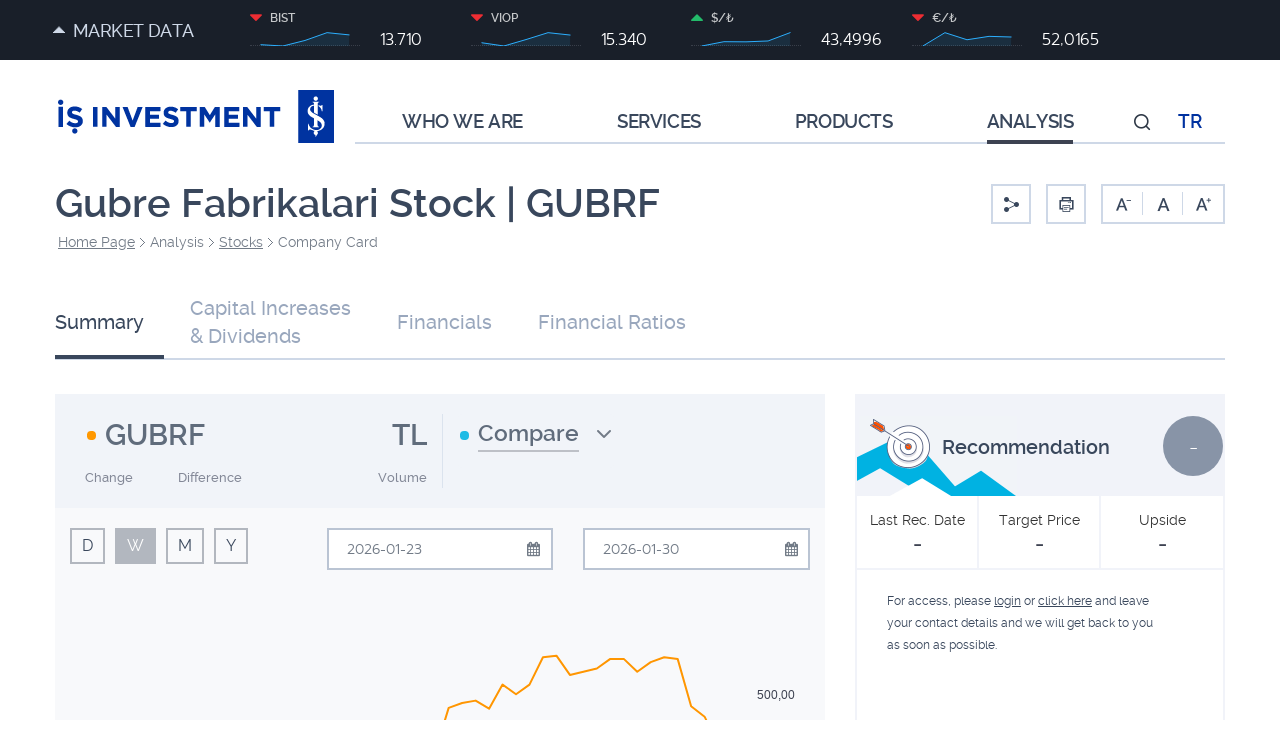

--- FILE ---
content_type: text/html; charset=utf-8
request_url: https://www.isyatirim.com.tr/en-us/analysis/stocks/Pages/company-card.aspx?hisse=GUBRF
body_size: 55700
content:


<!DOCTYPE HTML>
<html dir="ltr" lang="en-US">
    <head><script type="text/javascript" src="/BehaviorPad/assets/Load.axd/js/bquery.js"></script>
<script type="text/javascript" src="/BehaviorPad/assets/Load.axd/js/behaviorpad.js"></script>
<meta http-equiv="X-UA-Compatible" content="IE=edge" /><meta http-equiv="Content-type" content="text/html; charset=utf-8" />
<meta name='description' content='Check 
Gubre Fabrikalari 
stock price Today! Visit isyatirim.com.tr to analyze latest updates and historical prices of stocks.'></meta>

    <link rel="alternate" href="https://www.isyatirim.com.tr/en-us/analysis/stocks/Pages/company-card.aspx?hisse=GUBRF" hreflang="en" />
    <link rel="alternate" href="https://www.isyatirim.com.tr/tr-tr/analiz/hisse/Sayfalar/sirket-karti.aspx?hisse=GUBRF" hreflang="tr" />
  

	<meta name="viewport" content="initial-scale=1,user-scalable=no,maximum-scale=1,width=device-width" /><meta content="yes" name="apple-mobile-web-app-capable" /><meta content="yes" name="apple-touch-fullscreen" /><meta content="black" name="apple-mobile-web-app-status-bar-style" /><meta name="msapplication-tap-highlight" content="no" /><meta name="format-detection" content="telephone=no" /><meta name="theme-color" content="#00436A" /><link rel="preload" href="/SiteAssets/css/fonts/isyatirim-iconset.woff2?m25zo8" as="font" type="font/woff2" crossorigin="anonymous" /><link rel="preload" href="/SiteAssets/fonts/raleway-bold-webfont.woff2?v2" as="font" type="font/woff2" crossorigin="anonymous" /><link rel="preload" href="/SiteAssets/fonts/raleway-light-webfont.woff2?v2" as="font" type="font/woff2" crossorigin="anonymous" /><link rel="preload" href="/SiteAssets/fonts/raleway-medium-webfont.woff2?v2" as="font" type="font/woff2" crossorigin="anonymous" /><link rel="preload" href="/SiteAssets/fonts/raleway-regular-webfont.woff2?v2" as="font" type="font/woff2" crossorigin="anonymous" /><link rel="preload" href="/SiteAssets/fonts/raleway-semibold-webfont.woff2?v2" as="font" type="font/woff2" crossorigin="anonymous" /><link rel="preload" href="/SiteAssets/css/core/plugins.min.css" as="style" /><link rel="preload" href="/SiteAssets/css/less/screen.less" as="style" /><link rel="preload" href="/BehaviorPad/assets/Load.axd/js/bquery.js" as="script" /><link rel="preload" href="/BehaviorPad/assets/Load.axd/js/behaviorpad.js" as="script" /><link rel="preload" href="/SiteAssets/js/anonim.min.js" as="script" /><link rel="preconnect" href="https://www.google-analytics.com" /><link rel="preconnect" href="https://static.userguiding.com" />
<link rel="stylesheet" href="/SiteAssets/css/less/screen.less" /><link rel="shortcut icon" href="/SiteAssets/img/favicon.ico" type="image/vnd.microsoft.icon" id="favicon" /><meta name="msapplication-TileImage" content="/SiteAssets/img/favicon.ico" /><meta name="msapplication-TileColor" content="#0072C6" /><title>
	Company CardStock Price | IS Investment
</title>
		<link rel="canonical" href="https://www.isyatirim.com.tr/en-us/analysis/stocks/Pages/company-card.aspx?hisse=GUBRF" /><script type="text/javascript" src="/SiteAssets/js/anonim.min.js"></script><script type="text/javascript" src="/ScriptResource.axd?d=V3SIVxuU2SOmyHedCtAONADyEO4P3-jmorRkBUm1qPTbw41LU9hPwoxiFrDHTqfFkS50rXAg-m6PZv4uaCLwcAJZzowsdoWiOIACKy0GvuE25Sds10kAdjy0h62Z4wlShBmFbgs1fcQJ5qF5G8N5Mwk5KcotR6K7ZJZ8l97CAj7cfblsTBpQreb0jSs47SXD0&amp;t=7da11f2"></script>
<script type="text/javascript" src="/_layouts/15/blank.js?rev=ZaOXZEobVwykPO9g8hq%2F8A%3D%3D"></script>
<script type="text/javascript" src="/ScriptResource.axd?d=q-3h3MfGcPw3YHXf3l465dNNaz0LXhPJHAxnNzr6ielKymtra-pYsj-sRjuWilw5JL8dvfxU_DRfHCGoH3OWpCqeCzMHA51_WKEilWS2HOyuPHOLDFfOM0TD5iAClm9mWlGojeyh-g9M5Aphp28SihO3yigvF2bsLE1MCX3fPv-zlkya5qdaiIkfFcaYen6u0&amp;t=7da11f2"></script>
<script type="text/javascript">RegisterSod("sp.runtime.js", "\u002f_layouts\u002f15\u002fsp.runtime.js?rev=5f2WkYJoaxlIRdwUeg4WEg\u00253D\u00253D");RegisterSodDep("sp.runtime.js", "sp.res.resx");</script>
<script type="text/javascript">RegisterSod("sp.js", "\u002f_layouts\u002f15\u002fsp.js?rev=BJ9b7Ak8FOS3NwGiaTXOjA\u00253D\u00253D");RegisterSodDep("sp.js", "sp.runtime.js");RegisterSodDep("sp.js", "sp.ui.dialog.js");RegisterSodDep("sp.js", "sp.res.resx");</script>
<script type="text/javascript">RegisterSod("userprofile", "\u002f_layouts\u002f15\u002fsp.userprofiles.js?rev=p5tCOm\u00252FlHUwcfll7W3pKNw\u00253D\u00253D");RegisterSodDep("userprofile", "sp.runtime.js");</script>
<script type="text/javascript">RegisterSod("followingcommon.js", "\u002f_layouts\u002f15\u002ffollowingcommon.js?rev=jWqEDmcjCSPmnQw2ZIfItQ\u00253D\u00253D");RegisterSodDep("followingcommon.js", "strings.js");RegisterSodDep("followingcommon.js", "sp.js");RegisterSodDep("followingcommon.js", "userprofile");RegisterSodDep("followingcommon.js", "core.js");RegisterSodDep("followingcommon.js", "mQuery.js");</script>
<script type="text/javascript">RegisterSod("profilebrowserscriptres.resx", "\u002f_layouts\u002f15\u002fScriptResx.ashx?culture=en\u00252Dus\u0026name=ProfileBrowserScriptRes\u0026rev=J5HzNnB\u00252FO1Id\u00252FGI18rpRcw\u00253D\u00253D");</script>
<script type="text/javascript">RegisterSod("sp.ui.mysitecommon.js", "\u002f_layouts\u002f15\u002fsp.ui.mysitecommon.js?rev=Ua8qmZSU9nyf53S7PEyJwQ\u00253D\u00253D");RegisterSodDep("sp.ui.mysitecommon.js", "sp.init.js");RegisterSodDep("sp.ui.mysitecommon.js", "sp.runtime.js");RegisterSodDep("sp.ui.mysitecommon.js", "userprofile");RegisterSodDep("sp.ui.mysitecommon.js", "profilebrowserscriptres.resx");</script>
<script type="text/javascript">RegisterSod("browserScript", "\u002f_layouts\u002f15\u002fie55up.js?rev=0R4dbpInVlmjoVSw2Gglmw\u00253D\u00253D");RegisterSodDep("browserScript", "strings.js");</script>
<script type="text/javascript">RegisterSod("inplview", "\u002f_layouts\u002f15\u002finplview.js?rev=iMf5THfqukSYut7sl9HwUg\u00253D\u00253D");RegisterSodDep("inplview", "strings.js");RegisterSodDep("inplview", "core.js");RegisterSodDep("inplview", "sp.js");</script>
	
		<!-- Google Tag Manager -->
<script>(function(w,d,s,l,i){w[l]=w[l]||[];w[l].push({'gtm.start':
new Date().getTime(),event:'gtm.js'});var f=d.getElementsByTagName(s)[0],
j=d.createElement(s),dl=l!='dataLayer'?'&l='+l:'';j.async=true;j.src=
'https://www.googletagmanager.com/gtm.js?id='+i+dl;f.parentNode.insertBefore(j,f);
})(window,document,'script','dataLayer','GTM-5J7JQJN');</script>
<!-- End Google Tag Manager -->

		<script>
			(function (u, s, e, r, g) {
			    u[r] = u[r] || [];
			    u[r].push({
			      'ug.start': new Date().getTime(), event: 'embed.js',
			    });
			    var f = s.getElementsByTagName(e)[0],
			        j = s.createElement(e);
			    j.async = true;
			    j.src = 'https://static.userguiding.com/media/user-guiding-'
			     + g + '-embedded.js';
			    f.parentNode.insertBefore(j, f);
			})(window, document, 'script', 'userGuidingLayer', '54418649ID');
			</script>
						<!-- Global site tag (gtag.js) - Google Ads: 10775123416 -->
			<script async src="https://www.googletagmanager.com/gtag/js?id=AW-10775123416"/>
			<script>
				window.dataLayer = window.dataLayer || [];
				function gtag(){dataLayer.push(arguments);}
				gtag('js', new Date());
				gtag('config', 'AW-10775123416');
			</script>
			<!-- Global site tag (gtag.js) - Google Ads: 1041602790 -->
			<script async src="https://www.googletagmanager.com/gtag/js?id=AW-1041602790"/>
			<script>
				window.dataLayer = window.dataLayer || [];
				function gtag(){dataLayer.push(arguments);}
				gtag('js', new Date());
				gtag('config', 'AW-1041602790');
			</script>
			<script>
				!function(f,b,e,v,n,t,s)
					{if(f.fbq)return;n=f.fbq=function(){n.callMethod?
					n.callMethod.apply(n,arguments):n.queue.push(arguments)};
					if(!f._fbq)f._fbq=n;n.push=n;n.loaded=!0;n.version='2.0';
					n.queue=[];t=b.createElement(e);t.async=!0;
					t.src=v;s=b.getElementsByTagName(e)[0];
					s.parentNode.insertBefore(t,s)}(window, document,'script',
					'https://connect.facebook.net/en_US/fbevents.js');
					fbq('init', '426560332448172');
					fbq('track', 'PageView');
			</script>
			<!-- Taboola Pixel Code -->
				<script type='text/javascript'>
				  window._tfa = window._tfa || [];
				  window._tfa.push({notify: 'event', name: 'page_view', id: 1425887});
				  !function (t, f, a, x) {
				         if (!document.getElementById(x)) {
				            t.async = 1;t.src = a;t.id=x;f.parentNode.insertBefore(t, f);
				         }
				  }(document.createElement('script'),
				  document.getElementsByTagName('script')[0],
				  '//cdn.taboola.com/libtrc/unip/1425887/tfa.js',
				  'tb_tfa_script');
				</script>
			<!-- End of Taboola Pixel Code -->

	<style type="text/css">
		html.en-us .footer .bottom p.only-tr {
		display:none;
	}
	</style>

	</head>
	<body>
		



















 
		
		<!-- Google Tag Manager (noscript) -->
<noscript><iframe src="https://www.googletagmanager.com/ns.html?id=GTM-5J7JQJN"
height="0" width="0" style="display:none;visibility:hidden"></iframe></noscript>
<!-- End Google Tag Manager (noscript) -->

		<script>
		  var jqueryCompletefunctions=[];
		</script>
		
		<form method="post" action="./company-card.aspx?hisse=GUBRF" onsubmit="javascript:return WebForm_OnSubmit();" id="aspnetForm">
<div class="aspNetHidden">
<input type="hidden" name="_wpcmWpid" id="_wpcmWpid" value="" />
<input type="hidden" name="wpcmVal" id="wpcmVal" value="" />
<input type="hidden" name="MSOWebPartPage_PostbackSource" id="MSOWebPartPage_PostbackSource" value="" />
<input type="hidden" name="MSOTlPn_SelectedWpId" id="MSOTlPn_SelectedWpId" value="" />
<input type="hidden" name="MSOTlPn_View" id="MSOTlPn_View" value="0" />
<input type="hidden" name="MSOTlPn_ShowSettings" id="MSOTlPn_ShowSettings" value="False" />
<input type="hidden" name="MSOGallery_SelectedLibrary" id="MSOGallery_SelectedLibrary" value="" />
<input type="hidden" name="MSOGallery_FilterString" id="MSOGallery_FilterString" value="" />
<input type="hidden" name="MSOTlPn_Button" id="MSOTlPn_Button" value="none" />
<input type="hidden" name="__EVENTTARGET" id="__EVENTTARGET" value="" />
<input type="hidden" name="__EVENTARGUMENT" id="__EVENTARGUMENT" value="" />
<input type="hidden" name="__REQUESTDIGEST" id="__REQUESTDIGEST" value="noDigest" />
<input type="hidden" name="MSOSPWebPartManager_DisplayModeName" id="MSOSPWebPartManager_DisplayModeName" value="Browse" />
<input type="hidden" name="MSOSPWebPartManager_ExitingDesignMode" id="MSOSPWebPartManager_ExitingDesignMode" value="false" />
<input type="hidden" name="MSOWebPartPage_Shared" id="MSOWebPartPage_Shared" value="" />
<input type="hidden" name="MSOLayout_LayoutChanges" id="MSOLayout_LayoutChanges" value="" />
<input type="hidden" name="MSOLayout_InDesignMode" id="MSOLayout_InDesignMode" value="" />
<input type="hidden" name="_wpSelected" id="_wpSelected" value="" />
<input type="hidden" name="_wzSelected" id="_wzSelected" value="" />
<input type="hidden" name="MSOSPWebPartManager_OldDisplayModeName" id="MSOSPWebPartManager_OldDisplayModeName" value="Browse" />
<input type="hidden" name="MSOSPWebPartManager_StartWebPartEditingName" id="MSOSPWebPartManager_StartWebPartEditingName" value="false" />
<input type="hidden" name="MSOSPWebPartManager_EndWebPartEditing" id="MSOSPWebPartManager_EndWebPartEditing" value="false" />
<input type="hidden" name="__VIEWSTATE" id="__VIEWSTATE" value="LxAImZFBuoflggWVJjQZlsyAQ4t2IDM8hGJC2KEzvldALq/nd72yCIhPYAyQXZmscGiSvxO9ricF/bdRB6pUEM5mMp9rIc0+EXSTBsIX/K8mBk+wjEqFEvLITttJUniZ5YX3gnZ21rY6hv/GaoYPZUOne0wgms5ikc3IOtoW4Gkz3oN6hVUNgvR7LouhTw1re6zM6mdFs1QvR/BWvx9lPsddC11tNoVpaX/JIz4Wa9gI7ggOkf421yqtJhW0FL5Z2G8L8JLYw4hebdSGbGsl4dH0cYRL8fco3FvbaHa0AtORoGWDzlZgAYB5eUZB1fT0q3rM1vlgo8kPBllLBveA3hPfYuoh/X0PtoCbH4148OlFqOFqC90rgMF84QNAfzJWOyvAd5Y7iFZW+dhT80WyWDarLDYsh+qat9O0IHgI/9/0RfIPgnJ7HjTASnZoJ+lhC8QpDpfFmCYiJrHSr0Gsy9grYjJAsP1Eo9kQdGSpbbGGDVYUBaNOz2dyQEZU/bWRfTvDclm2Tqt1B/OiwdZTY1ljyNKtQD7KZURPKVShXChxhli2bjWn3H0js2Mbcjg4akwdwa3Udo3z7VzPKVUdDhdHVGL9jIJlJQQ5sYTNjUWlGgoVXBeIMFC7z1pVLgzxQvtdjAjPVA7QKLe/RLrRkVadfbVKr5YPhWj1HCdaUuD2VHn69c/ECblU8FA8U6zCScR0ANsgnC6eJOtCd22Kudo1tK5ITuTleM5RkoatH6uzNAnBihKsCkxY2YQbGjbKgifs3VwBnfTdtczcyPmQlFwu9k/JHWxSCenmN/H6OebLyJtklnuLMllZs/Xp+qa9NI0xnie0UJL6hXJsdiJ2crckkcKON0ouY7gDvSU7eNPQM+1+xlDWxDPFoYg/fAchcNTHktOoORSn9DHhMBYrBXyjt1xbx2LxopW0RBYrPbe3xoEF0+yd4TVAdfWYMOdRj4MXm9NoqSUCgUlSctwpTv8uC9hKPA44tGXGjP4eKxn1OyP4uKs5E1Ejn+IZEsac03WoE37H/RdGbZIy9JlcrclQI8CvW0NFgXgDCZrPcRd/mQqqU1zhAJ2iszhhZrRJaj4okqO/AT51jgAGVdZZqg6tSIU8DL9RekyP3zRSXK90RyGtP8SIfPnnEcU7KfuTjTzPmnxw5Vhhk6/Dbve7GVq/Rm/8QtL0s4KPbIqNT92T37wHxfXDX3XrG+r8pucYKzT9JF2WOk+/dXrqEDziXGGCIEA24A2auTTpRjwLgJY+eBHhCPh5bgdcvrQwLWRhSKaoqop6cNkeUK+mXKH6Oyzpjrx0rHe6uYcHyslN2ZHc7sjYr7t8Pl9n4yvRTnazci/WLwl6coE8cyU4agEf9hE/87LltbfnKRX8zEe5kH8M6rPjw9ObQcR15Vrwq51umJniKTY36/H3ADAnUYVvUUK5GA7mlYesnqj2ApfQp4heVjAt60oHOKpeWomw8UT/oKIm5i+oYpscQsiKFVlNDw==" />
</div>

<script type="text/javascript">
//<![CDATA[
var theForm = document.forms['aspnetForm'];
if (!theForm) {
    theForm = document.aspnetForm;
}
function __doPostBack(eventTarget, eventArgument) {
    if (!theForm.onsubmit || (theForm.onsubmit() != false)) {
        theForm.__EVENTTARGET.value = eventTarget;
        theForm.__EVENTARGUMENT.value = eventArgument;
        theForm.submit();
    }
}
//]]>
</script>


<script src="/WebResource.axd?d=26sP1ryi8pnrh9KzK6xeuBPaEDNrmMtapHqzDPO6pDi7-ZrrEwHQMU_1Ivu-YA8h49r0qJt3eCrD_tWq_nYj2TY_yzv8LqK_QqF_PHD1Rdk1&amp;t=637818799026898580" type="text/javascript"></script>


<script type="text/javascript">
//<![CDATA[
var MSOWebPartPageFormName = 'aspnetForm';
var g_presenceEnabled = true;
var g_wsaEnabled = false;
var g_wsaQoSEnabled = false;
var g_wsaQoSDataPoints = [];
var g_wsaLCID = 1033;
var g_wsaListTemplateId = 850;
var g_wsaSiteTemplateId = 'CMSPUBLISHING#0';
var _fV4UI=true;var _spPageContextInfo = {webServerRelativeUrl: "\u002fen-us\u002fanalysis\u002fstocks", webAbsoluteUrl: "https:\u002f\u002fwww.isyatirim.com.tr\u002fen-us\u002fanalysis\u002fstocks", siteAbsoluteUrl: "https:\u002f\u002fwww.isyatirim.com.tr", serverRequestPath: "\u002fen-us\u002fanalysis\u002fstocks\u002fPages\u002fcompany-card.aspx", layoutsUrl: "_layouts\u002f15", webTitle: "Stocks", webTemplate: "39", tenantAppVersion: "0", isAppWeb: false, Has2019Era: true, webLogoUrl: "_layouts\u002f15\u002fimages\u002fsiteicon.png", webLanguage: 1033, currentLanguage: 1033, currentUICultureName: "en-US", currentCultureName: "en-US", clientServerTimeDelta: new Date("2026-01-30T12:09:45.3712645Z") - new Date(), siteClientTag: "2618$$15.0.5172.1000", crossDomainPhotosEnabled:false, webUIVersion:15, webPermMasks:{High:16,Low:196673},pageListId:"{0228cb24-5e06-46c2-b83e-fb9f704d83f2}",pageItemId:7, pagePersonalizationScope:1, alertsEnabled:true, siteServerRelativeUrl: "\u002f", allowSilverlightPrompt:'True'};var L_Menu_BaseUrl="/en-us/analysis/stocks";
var L_Menu_LCID="1033";
var L_Menu_SiteTheme="null";
document.onreadystatechange=fnRemoveAllStatus; function fnRemoveAllStatus(){removeAllStatus(true)};var _spWebPartComponents = new Object();//]]>
</script>

<script src="/_layouts/15/blank.js?rev=ZaOXZEobVwykPO9g8hq%2F8A%3D%3D" type="text/javascript"></script>
<script type="text/javascript">
//<![CDATA[
(function(){

        if (typeof(_spBodyOnLoadFunctions) === 'undefined' || _spBodyOnLoadFunctions === null) {
            return;
        }
        _spBodyOnLoadFunctions.push(function() 
        {
          ExecuteOrDelayUntilScriptLoaded(
            function()
            {
              var pairs = SP.ScriptHelpers.getDocumentQueryPairs();
              var followDoc, itemId, listId, docName;
              for (var key in pairs)
              {
                if(key.toLowerCase() == 'followdocument') 
                  followDoc = pairs[key];
                else if(key.toLowerCase() == 'itemid') 
                  itemId = pairs[key];
                else if(key.toLowerCase() == 'listid') 
                  listId = pairs[key];
                else if(key.toLowerCase() == 'docname') 
                  docName = decodeURI(pairs[key]);
              } 

              if(followDoc != null && followDoc == '1' && listId!=null && itemId != null && docName != null)
              {
                SP.SOD.executeFunc('followingcommon.js', 'FollowDocumentFromEmail', function() 
                { 
                  FollowDocumentFromEmail(itemId, listId, docName);
                });
              }

            }, 'SP.init.js');

        });
    })();(function(){

        if (typeof(_spBodyOnLoadFunctions) === 'undefined' || _spBodyOnLoadFunctions === null) {
            return;
        }
        _spBodyOnLoadFunctions.push(function() {

            if (typeof(SPClientTemplates) === 'undefined' || SPClientTemplates === null || (typeof(APD_InAssetPicker) === 'function' && APD_InAssetPicker())) {
                return;
            }

            var renderFollowFooter = function(renderCtx,  calloutActionMenu)
            {
                if (renderCtx.ListTemplateType == 700) 
                    myDocsActionsMenuPopulator(renderCtx, calloutActionMenu);
                else
                    CalloutOnPostRenderTemplate(renderCtx, calloutActionMenu);

                var listItem = renderCtx.CurrentItem;
                if (typeof(listItem) === 'undefined' || listItem === null) {
                    return;
                }
                if (listItem.FSObjType == 0) {
                    calloutActionMenu.addAction(new CalloutAction({
                        text: Strings.STS.L_CalloutFollowAction,
                        tooltip: Strings.STS.L_CalloutFollowAction_Tooltip,
                        onClickCallback: function (calloutActionClickEvent, calloutAction) {
                            var callout = GetCalloutFromRenderCtx(renderCtx);
                            if (!(typeof(callout) === 'undefined' || callout === null))
                                callout.close();
                            SP.SOD.executeFunc('followingcommon.js', 'FollowSelectedDocument', function() { FollowSelectedDocument(renderCtx); });
                        }
                    }));
                }
            };

            var registerOverride = function(id) {
                var followingOverridePostRenderCtx = {};
                followingOverridePostRenderCtx.BaseViewID = 'Callout';
                followingOverridePostRenderCtx.ListTemplateType = id;
                followingOverridePostRenderCtx.Templates = {};
                followingOverridePostRenderCtx.Templates.Footer = function(renderCtx) {
                    var  renderECB;
                    if (typeof(isSharedWithMeView) === 'undefined' || isSharedWithMeView === null) {
                        renderECB = true;
                    } else {
                        var viewCtx = getViewCtxFromCalloutCtx(renderCtx);
                        renderECB = !isSharedWithMeView(viewCtx);
                    }
                    return CalloutRenderFooterTemplate(renderCtx, renderFollowFooter, renderECB);
                };
                SPClientTemplates.TemplateManager.RegisterTemplateOverrides(followingOverridePostRenderCtx);
            }
            registerOverride(101);
            registerOverride(700);
        });
    })();if (typeof(DeferWebFormInitCallback) == 'function') DeferWebFormInitCallback();function WebForm_OnSubmit() {
UpdateFormDigest('\u002fen-us\u002fanalysis\u002fstocks', 1440000);if (typeof(_spFormOnSubmitWrapper) != 'undefined') {return _spFormOnSubmitWrapper();} else {return true;};
return true;
}
//]]>
</script>

<div class="aspNetHidden">

	<input type="hidden" name="__VIEWSTATEGENERATOR" id="__VIEWSTATEGENERATOR" value="204FD365" />
	<input type="hidden" name="__VIEWSTATEENCRYPTED" id="__VIEWSTATEENCRYPTED" value="" />
	<input type="hidden" name="__EVENTVALIDATION" id="__EVENTVALIDATION" value="EzW9mysyQ9jFXdAK2u0DtCQ+uKr3c2TOWOK7YcKo9N0Yboz7gXDGhQl8tYo7/OO+KEy3XRK8WiY92/ufi0aMtPIOou/1V6WZB89Oiri2XSW+e7GRRW16PH21moDYcPlLXwptT8QeFUx+dfsv2RPEaMSfIx2DY8wXMcpg1WLAweA2s4wj8wmNihhQMUPmHevAbGgm5AVNZnP2kdk2hitAxETos/K7qngW39ogp/ZXTGX/q6WWQPe1CKFCeh0Mtx9tSXpdn+C6kGxRbRvSpaQAR/Mch/3iPtoVJTFwXtutQ1DYyUFgV5HXaAoUvsonJ4mR7qRrG4eIYSUu2afNJtG+4/Xs0Nze+OoMfTrh5SXpGSM8JJi7iu/WSx6OPxAT+G+Joqx8NlPz2q/Em6dZawOagr4jLR1aQOD9OqWCSzZa10SkEfxZHI3r+LH04lZodF3p8UwZKlBLWrX0e4otMRVwD/AaOb+mzPonitT6rHFqR6EtQHabKl7bTCDlmnDhhTA9KVc3R/caBTuDTm5aQ2KEKaCFRpkCPgmcY0E2cV6HC5Q3IewVp6G6yJYvukW40cT8hUvYzoLoX/TNubndthscNKfQ4WlwiKh+g0k1PQU8wgwqJCxNh6/yYSwrkfQnWBTOLD3OsQVY1fRjeNWaa5+W4Xt/yk89GZMUGrlnpJ4n0RaKVlz/i0/hFJQXWbmxXvEZhNb8Pvf/H68t6QYm1osjPTUY2jodhaxZdQOxfl8gmXs9Z0Jy1OJCDDRZ/DEjeX2lMcEqmCEf0Y4W8JMo8aUZGJ7wdXRDGJpTYc6Ptk/JC7LaGMuoq6ANmwA0ttVkvV2NTBYX8Vzzs31P5myHSxxS3Q3VOwbJidXO3uEFnk4/yTDuSlESBWIPpr+pN+SZYEaD2foBqaE1ccXIliAuFyVCzK4HIb/dzjnH+MNIrWCvwEZUz6Nd/fNEwcMjM6TV3Wp6J3nzuFG577u2sEQZZLaD3YNUxUZHxItQ650gjmmk0luCrPRBGAnH/gbzKT1+BlxhYYGvY1yvm+HvWUNiSQe4L3RSV7hBvZaF9Ba9R3XJtuwPzPm3r1SFMKK/ApMomKP4mjP03+s5TplY6aD21eAPq9tmc2oNo2CjZ0Th1g0UyXK508M5SjRJv6rTraDMAcaUSJ4yGyIPVCQ/JtsPbJNl4m7vGaUCGjFXpuPWHKPEab+j/6LGdDKzCs5ha7n5+IWs6g903oSKXygBgKC7tsw9wTM4CwMz4kgrGEZ/+qvjwvicoJ/23YlBKtgueqI6Tsy3tXUe/SouVsgx/L+baPRBOlQwAR/K7b9Hq8QVs5lai4D2iE1RsNWCsrtQ/Bh2H378Tuo7Wap5Fq2lQ9syaUnyWeA7Y4g1ABMCRrQike1Vkn2norzHbwHx80hqR1aXErfYaD1L9AliRVLiK6Fq/[base64]/uFSFDing8QhH+qKe5i5HuKOtlYmizu3EiWEkxkNTTBvwRPA8w1C7s2R1q0Dqrcq5cRZzSHwWO0H5528Rt3FCLziShlo+fD7TGDglRKHGDko0bzRpYL9dmgv5i7C8uUG4iXQXMJosgJJuq77ik3PMZPux0ElfEgRZmAHYzC4Y6V/1LdkEcSeRkWLDT/Xj6d7tvKFYF6ROGUSrJYugnmExxMeFWJJlYN6flI84t4xvJYOzd/[base64]/nlLDp+YCwOyAl6+JzGy1OcUO3m/0JpbB+IOTBjuuZJd+llXZZEx0peYnUHnSJWNbV735wumfDSc3ddzUi6erxEUwz5t/FnLBzCyhuQ39Pma7EpkCFzzLf1VbRGb/[base64]/u0pSRSZKTQ6Rs2QtIXQTqKNFj13La94Psh6w+08hWyP8CYvkboe3iVEBgP0uPZdCmx/d2cINYMgMY4KYav2n8y6O6pVTDQmiKfKNOUmA5phjVXmn5O8IydQvlB4Roho1qy89sRfSjdrYGCbxe1gSL6UxrRmXuj/IvUH1hi+xZ9dLToE44wKzwWSmgmcsROh1GDSyU5qKVlevGxGM3eKeADf4TnT1g1H+ZJZJrgW21NUgVXwx7R94WyCB1Lfte21CoCO3Y5JX7/L715mRrmZSNLzpmcPNcZZbhC2WwBjLnN+odD3NeEqy26Z6RcGCDBS8NFyTJoFR06EdVcJIEQCaCOf0vZcujLsGvmVVFJJZKEfsSF/1kN3/1buVtQTVHNcZYbb+k8M851bToeOw60o+vzYJmx1TTTP8vb1Pc3NsRZKsN5OyNifMFla9NboxaSCp+SslLI9KeZ9bH2soHLP0WrLytYTBoJGhIa4nYbBcRFhamPSFZ4EYnoEpamFm2A6qK7zJOGJeSHn3NP1ySJnJ/aqw==" />
</div>
			<script type="text/javascript"> var submitHook = function () { return false; }; if (typeof theForm != 'undefined') {theForm._spOldSubmit = theForm.submit;theForm.submit = function () {if (!submitHook()) {this._spOldSubmit();}};} </script>
			
			
			<div class="visible-print-block banner"><img class="lazyload" data-src="/SiteAssets/img/logo-tr-blue.svg" width="236" height="64" /></div>
			<div id="s4-workspace">
				<div id="s4-bodyContainer">
					<div class="header noindex">
						


<div class="top-bar">
    <div class="container">
        <div class="row no-gutters">

            <div class="col-md-2 col-sm-9 col-xs-9 btn-market-w no-gutter">
                <a id="btn-market" class="btn-market" href="javascript:;">MARKET DATA</a>
            </div>

            <div class="col-md-9 hidden-sm hidden-xs market-preview">
                <div class="row">
                    
                            <div class="col-md-3">
                                <div class="chart">
                                    <span>
                                        <i id="headerChart1Icon" class="icon-arrow-v2-down"></i>
                                        BIST
                                    </span>
                                    <div class="chart-inner">
                                        <div class="headerMiniChart" id="headerMiniChart-1" data-chartdata="[[13177.32031],[13106.99023],[13407.44042],[13831.08984],[13710.34]]" data-degisim="-0,88"></div>
                                    </div>
                                    <span class="value" id="headerChart1Value">
                                        13.710
                                    </span>
                                </div>
                            </div>
                        
                            <div class="col-md-3">
                                <div class="chart">
                                    <span>
                                        <i id="headerChart2Icon" class="icon-arrow-v2-down"></i>
                                        VIOP
                                    </span>
                                    <div class="chart-inner">
                                        <div class="headerMiniChart" id="headerMiniChart-2" data-chartdata="[[14813],[14592],[15031],[15502],[15340]]" data-degisim="-0,86"></div>
                                    </div>
                                    <span class="value" id="headerChart2Value">
                                        15.340
                                    </span>
                                </div>
                            </div>
                        
                            <div class="col-md-3">
                                <div class="chart">
                                    <span>
                                        <i id="headerChart3Icon" class="icon-arrow-v2-up"></i>
                                        $/₺
                                    </span>
                                    <div class="chart-inner">
                                        <div class="headerMiniChart" id="headerMiniChart-3" data-chartdata="[[43.35219],[43.39979],[43.39815],[43.40779],[43.49959]]" data-degisim="0,21"></div>
                                    </div>
                                    <span class="value" id="headerChart3Value">
                                        43,4996
                                    </span>
                                </div>
                            </div>
                        
                            <div class="col-md-3">
                                <div class="chart">
                                    <span>
                                        <i id="headerChart4Icon" class="icon-arrow-v2-down"></i>
                                        €/₺
                                    </span>
                                    <div class="chart-inner">
                                        <div class="headerMiniChart" id="headerMiniChart-4" data-chartdata="[[51.55176],[52.24957],[51.87884],[52.05708],[52.02265]]" data-degisim="-0,08"></div>
                                    </div>
                                    <span class="value" id="headerChart4Value">
                                        52,0165
                                    </span>
                                </div>
                            </div>
                        
                </div>
            </div>
            

<div id="userBox" class="col-md-1 col-sm-3 col-xs-3 no-gutter m-pr0" >

</div>



        </div>
    </div>

    <div id="market-data" class="market-data">
        <div class="container">
            <div class="row">

                <div class="col-md-12">

                    <div class="tabs">
                        <div class="tab-title">
                            <ul>
                                <li><a href="javascript:;">Turkey</a></li>
                                <li><a href="javascript:;">International</a></li>
                            </ul>
                            <p id="pMarketChartsTime" class="hidden-xs hidden-sm"></p>
                        </div>
                        <div class="tab-content">
                            <div class="tab-item">

                                <div class="row">

									<div class="form-group col-xs-12 hidden-lg hidden-md">
										<label class="title" for="ddlEndeksList1">Endeks Seçin</label>
										<select id="ddlEndeksList1" name="ddlEndeksList1">
											<option value="1">XU100</option>
											<option value="2">VIOP</option>
											<option value="3">USD/TRY</option>
											<option value="4">BIST BANKS</option>
										</select>
									</div>

                                    <div class="col-md-6 col-sm-12 col-xs-12">
                                        <table class="chartlist">
                                            <thead>
                                                <tr>
                                                    <th></th>
                                                    <th>LAST</th>
                                                    <th>PREV. CLOSING</th>
                                                    <th>CHANGE (%)</th>
                                                </tr>
                                            </thead>
                                            <tbody>
                                                
                                                        <tr id="domestic-chart-1" data-code="XU100" data-degisim="-111,22">
                                                            <td class="align-left">XU100</td>
                                                            <td>13.720</td>
                                                            <td>13.831</td>
                                                            <td>-0,81</td>
                                                        </tr>
                                                    
                                                        <tr id="domestic-chart-2" data-code="X30YVADE" data-degisim="-128,00">
                                                            <td class="align-left">VIOP</td>
                                                            <td>15.344</td>
                                                            <td>15.472</td>
                                                            <td>-0,83</td>
                                                        </tr>
                                                    
                                                        <tr id="domestic-chart-3" data-code="USDTRY" data-degisim="0,05">
                                                            <td class="align-left">USD/TRY</td>
                                                            <td>43,4592</td>
                                                            <td>43,4068</td>
                                                            <td>0,12</td>
                                                        </tr>
                                                    
                                                        <tr id="domestic-chart-4" data-code="XBANK" data-degisim="135,94">
                                                            <td class="align-left">BIST BANKS</td>
                                                            <td>19.602</td>
                                                            <td>19.466</td>
                                                            <td>0,69</td>
                                                        </tr>
                                                    
                                            </tbody>
                                        </table>

                                        <a class="all hidden-xs hidden-sm" href='/en-us/analysis/stocks/Pages/indexes.aspx'>Show all BIST Indexes</a>
                                    </div>
                                    <div class="col-md-6 col-sm-12 col-xs-12">
                                        <div id="domestic-chart"></div>
                                    </div>

                                    <div class="col-xs-12 hidden-md hidden-lg">
                                        <a class="all-mobile" href='/en-us/analysis/stocks/Pages/indexes.aspx'>Show all BIST Indexes</a>
                                    </div>

                                </div>

                            </div>
                            <div class="tab-item">
                                <div class="row">

									<div class="form-group col-xs-12 hidden-lg hidden-md">
										<label class="title" for="ddlEndeksList2">Endeks Seçin</label>
										<select id="ddlEndeksList2" name="ddlEndeksList2">
											<option value="1">DOW JONES</option>
											<option value="2">DAX</option>
											<option value="3">GOLD</option>
											<option value="4">BRENT</option>
										</select>
									</div>

                                    <div class="col-md-6 col-sm-12 col-xs-12">
                                        <table class="chartlist">
                                            <thead>
                                                <tr>
                                                    <th></th>
                                                    <th>LAST</th>
                                                    <th>PREV. CLOSING</th>
                                                    <th>CHANGE (%)</th>
                                                </tr>
                                            </thead>
                                            <tbody>
                                                
                                                        <tr id="international-chart-1" data-code="XAUUSD" data-degisim="-267,78">
                                                            <td class="align-left">GOLD</td>
                                                            <td>5.128,28</td>
                                                            <td>5.396,06</td>
                                                            <td>-5,22</td>
                                                        </tr>
                                                    
                                                        <tr id="international-chart-2" data-code="BRENT" data-degisim="-0,71">
                                                            <td class="align-left">BRENT</td>
                                                            <td>68,83</td>
                                                            <td>69,55</td>
                                                            <td>-1,04</td>
                                                        </tr>
                                                    
                                                        <tr id="international-chart-3" data-code="EURUSD" data-degisim="0,00">
                                                            <td class="align-left">EUR/USD</td>
                                                            <td>1,19</td>
                                                            <td>1,20</td>
                                                            <td>-0,15</td>
                                                        </tr>
                                                    
                                            </tbody>
                                        </table>

                                        <a class="all hidden-sm hidden-xs" href='/en-us/analysis/Pages/exchange-rates.aspx'>Show all Exchange Rates</a>
                                    </div>
                                    <div class="col-md-6 col-sm-12 col-xs-12">
                                        <div id="international-chart"></div>
                                    </div>

                                    <div class="col-xs-12 hidden-md hidden-lg">
                                        <a class="all-mobile" href='/en-us/analysis/Pages/exchange-rates.aspx'>Show all Exchange Rates</a>
                                    </div>
                                </div>
                            </div>
                        </div>
                    </div>

                </div>

            </div>
        </div>
    </div>
</div>
<script type="text/javascript">

    jqueryCompletefunctions.push(function () {

        $(".headerMiniChart").each(function () {
            site.components.charts.header.topbar.createChart(this.id, $(this).data('chartdata'), $(this).data('degisim'));
        });
        site.components.charts.header.market.init("TopBarDomestic", "TopBarInternational");
    });

</script>

						<div class="container bottom">
							<div class="row">
								
								<div class="col-md-3 col-sm-9 col-xs-9">
									<a class="logo" href='/en-us/Pages/default.aspx'>İş Yatırım</a>
								</div>
								<div class="btn-mobile-nav col-sm-3 col-xs-3">
									<a id="btnNavOpen" href="javascript:;"><span></span></a>
								</div>
								<div id="navwrap" class="col-md-9 col-sm-12 col-xs-12 nav-wrap">
									<div class="search-wrapper">
										<input type="text" id="txtMainSearch" placeholder='Search...' autocomplete="off" autocorrect="off" />
										<button><i class="icon-search"></i></button>
										<span class="btn-close"><i class="icon-close"></i></span>
										<div id="searchResult"></div>
									</div>
									




<script type="text/javascript">
    function defer(method) {
        if (window.jQuery)
            method();
        else
            setTimeout(function () { defer(method) }, 50);
    }
</script>

<nav class="nav noindex" id="navigation">
    <ul>
        
                <li class="mf" data-id="1">
                    <a class="first" href="javascript:;">WHO WE ARE</a>
                    <div class="subnav noindex">
                        <div class="container noindex">
                            <div class="row noindex">
                                <div class="col-lg-3 col-md-3">                <h3 data-id="2"><a href="/en-us/who-we-are/about-us/pages/is-investment-in-brief.aspx">About Us</a></h3><ul><li data-id="3" ><a href="/en-us/who-we-are/about-us/pages/is-investment-in-brief.aspx ">İş Investment in Brief</a></li><li data-id="4" ><a href="/en-us/who-we-are/about-us/pages/chronology.aspx ">Chronology</a></li><li data-id="5" ><a href="/en-us/who-we-are/about-us/pages/ownership-structure.aspx ">Ownership Structure</a></li><li data-id="104" ><a href="/en-us/who-we-are/investor-relations/Documents/corporate-governance/board-of-directors-and-executive-board/Board_of_Directors_F%C4%B1nal.pdf ">Board of Directors </a></li><li data-id="105" ><a href="/en-us/who-we-are/investor-relations/Documents/corporate-governance/board-of-directors-and-executive-board/Executive_Committee_F%C4%B1nal.pdf ">Executive Committee</a></li><li data-id="101" ><a href="/en-us/who-we-are/investor-relations/Documents/corporate-governance/corporate-profile/organizational_structure_final.pdf ">Organizational Structure</a></li><li data-id="102" ><a href="/en-us/who-we-are/about-us/Pages/sustainability.aspx ">Sustainability and Social Responsibility</a></li></ul></div><div class="col-lg-3 col-md-3">                <h3 data-id="6"><a href="/en-us/who-we-are/human-resources/pages/default.aspx">Human Resources</a></h3><ul><li data-id="7" ><a href="/en-us/who-we-are/human-resources/pages/default.aspx#careerAtIsInvestment ">Career at IS Investment</a></li><li data-id="8" ><a href="/en-us/who-we-are/human-resources/pages/default.aspx#compensationAndBenefits ">Compensation and Benefits</a></li><li data-id="9" ><a href="/en-us/who-we-are/human-resources/pages/default.aspx#performanceAndCareerManagement ">Performance and Career Management</a></li><li data-id="10" ><a href="/en-us/who-we-are/human-resources/pages/default.aspx#lifeAtIsInvestment ">Life at IS Investment</a></li></ul></div><div class="col-lg-3 col-md-3">                <h3 data-id="11"><a href="/en-us/who-we-are/investor-relations/pages/ismen.aspx">Investor Relations</a></h3><ul><li data-id="12" ><a href="/en-us/who-we-are/investor-relations/pages/ismen.aspx ">ISMEN Stock Performance</a><ul><li data-id="13" class=2nd-sub-item><a href="/en-us/who-we-are/investor-relations/pages/ismen.aspx#page-1 ">Calculator</a></li><li data-id="14" class=2nd-sub-item><a href="/en-us/who-we-are/investor-relations/pages/ismen.aspx#page-2 ">Dividend Payments</a></li><li data-id="15" class=2nd-sub-item><a href="/en-us/who-we-are/investor-relations/pages/ismen.aspx#page-3 ">Capital Increases</a></li><li data-id="16" class=2nd-sub-item><a href="/en-us/who-we-are/investor-relations/pages/ismen.aspx#page-4 ">Information on Privileged Shares</a></li><li data-id="17" class=2nd-sub-item><a href="/en-us/who-we-are/investor-relations/pages/ismen.aspx#page-5 ">Material Event Statements</a></li><li data-id="18" class=2nd-sub-item><a href="/en-us/who-we-are/investor-relations/pages/ismen.aspx#page-6 ">Frequently Asked Questions</a></li></ul></li><li data-id="19" ><a href="/en-us/who-we-are/investor-relations/pages/financial-reports.aspx ">Financial Reports</a></li><li data-id="20" ><a href="/en-us/who-we-are/investor-relations/pages/investor-presentations.aspx ">Investor Presentations</a></li><li data-id="21" ><a href="/en-us/who-we-are/investor-relations/pages/corporate-governance.aspx ">Corporate Governance</a></li></ul></div><div class="col-lg-3 col-md-3"><div class="noindex button c2">     <a  href="/en-us/analysis/stocks/Pages/company-card.aspx?hisse=ISMEN"><i class="icon-ismen-fiyat"></i>ISMEN <br /> Stock Information</a></div><div class="noindex button c2">     <a  href="/en-us/who-we-are/investor-relations/pages/ir-contact-details.aspx"><i class="icon-yi_iletisim"></i>Investor Relations <br>Contact Details</a></div></div>
                            </div>

                            <a class="btn-nav-close-inner" href="javascript:;">Close</a>
                        </div>
                    </div>
                </li>
            
                <li class="mf" data-id="28">
                    <a class="first" href="javascript:;">SERVICES</a>
                    <div class="subnav noindex">
                        <div class="container noindex">
                            <div class="row noindex">
                                <div class="col-lg-3 col-md-3">                <h3 data-id="33"><a href="/en-us/services/corporate-finance/about-us/Pages/default.aspx">Corporate Finance</a></h3><ul><li data-id="34" ><a href="/en-us/services/corporate-finance/about-us/Pages/default.aspx ">About Us</a></li><li data-id="35" ><a href="/en-us/services/corporate-finance/services/Pages/default.aspx ">Services</a></li><li data-id="36" ><a href="/en-us/services/corporate-finance/transactions/Pages/default.aspx ">Transactions</a></li><li data-id="39" ><a href="/en-us/services/corporate-finance/Pages/awards.aspx ">Awards</a></li><li data-id="40" ><a href="/en-us/services/corporate-finance/announcements/Pages/default.aspx ">Announcements</a></li><li data-id="41" ><a href="/en-us/services/corporate-finance/Pages/contact-information.aspx ">Contact Information</a></li></ul></div><div class="col-lg-3 col-md-3">                <h3 data-id="42"><a href="/en-us/services/Pages/investment-advisory.aspx">Investment Advisory</a></h3>                <h3 data-id="43"><a href="/en-us/services/Pages/asset-management.aspx">Asset Management</a></h3></div><div class="col-lg-3 col-md-3">                <h3 data-id="44"><a href="/en-us/services/Pages/institutional-sales.aspx">Institutional Sales</a></h3></div><div class="col-lg-3 col-md-3"><div class="noindex button c1">     <a class=single href="/en-us/contact/Pages/default.aspx#page-2"><i class="icon-subelerimiz2"></i>Branches</a></div><div class="noindex button c1">     <a  href="/en-us/Pages/how-can-i-open-an-account.aspx"><i class="icon-nasilhesap"></i>How Can I Open An Account?</a></div></div>
                            </div>

                            <a class="btn-nav-close-inner" href="javascript:;">Close</a>
                        </div>
                    </div>
                </li>
            
                <li class="mf" data-id="49">
                    <a class="first" href="javascript:;">PRODUCTS</a>
                    <div class="subnav noindex">
                        <div class="container noindex">
                            <div class="row noindex">
                                <div class="col-lg-3 col-md-3">                <h3 data-id="59"><a href="/en-us/products/Pages/stock-market.aspx">Stock Market</a></h3>                <h3 data-id="60"><a href="/en-us/products/Pages/derivatives-market-viop.aspx">Derivatives Market - VIOP</a></h3><ul><li data-id="106" ><a href="/en-us/products/Pages/margins.aspx ">Margins</a></li></ul>                <h3 data-id="61"><a href="/en-us/products/Pages/fixed-income-securities.aspx">Fixed Income Securities</a></h3>                <h3 data-id="62"><a href="/en-us/products/Pages/repo.aspx">Repo</a></h3></div><div class="col-lg-3 col-md-3">                <h3 data-id="63"><a href="/en-us/products/Pages/investment-funds.aspx">Investment Funds</a></h3>                <h3 data-id="64"><a href="/en-us/products/Pages/international-markets.aspx">International Markets</a></h3>                <h3 data-id="65"><a href="/en-us/products/Pages/foreign-exchange.aspx">Foreign Exchange</a></h3>                <h3 data-id="66"><a href="/en-us/products/Pages/warrant.aspx">Warrant</a></h3></div><div class="col-lg-3 col-md-3">                <h3 data-id="67"><a href="/en-us/products/Pages/structured-products.aspx">Structured Products</a></h3>                <h3 data-id="45"><a href="/en-us/products/Pages/market-making.aspx">Market Making</a></h3>                <h3 data-id="46"><a href="/en-us/products/Pages/liquidity-providing.aspx">Liquidity Providing</a></h3></div><div class="col-lg-3 col-md-3"><div class="noindex button c1">     <a class=single href="/en-us/contact/Pages/default.aspx#page-2"><i class="icon-subelerimiz2"></i>Branches</a></div><div class="noindex button c1">     <a  href="/en-us/Pages/how-can-i-open-an-account.aspx"><i class="icon-nasilhesap"></i>How Can I Open An Account?</a></div></div>
                            </div>

                            <a class="btn-nav-close-inner" href="javascript:;">Close</a>
                        </div>
                    </div>
                </li>
            
                <li class="mf" data-id="54">
                    <a class="first" href="javascript:;">ANALYSIS</a>
                    <div class="subnav noindex">
                        <div class="container noindex">
                            <div class="row noindex">
                                <div class="col-md-3">                <h3 data-id="70"><a href="/en-us/analysis/Pages/default.aspx">Dashboard</a></h3>                <h3 data-id="71"><a href="/en-us/analysis/stocks/Pages/default.aspx">Stocks</a></h3><div class="noindex selectbox"><label class="hide" for="ddlMenuShareSearch">Hisse Senedi Arama</label><select data-page="/en-us/analysis/stocks/Pages/company-card.aspx" id="ddlMenuShareSearch" name="ddlMenuShareSearch" class="select"><option  >Select a Stock...</option><option value="A1CAP">A1CAP | A1 Capital</option><option value="A1YEN">A1YEN | Kartal Yenilenebili Enerji</option><option value="ACSEL">ACSEL | Aciselsan Acipayam Seluloz</option><option value="ADEL">ADEL | Adel Kalemcilik</option><option value="ADESE">ADESE | Adese AVM</option><option value="ADGYO">ADGYO | Adra GYO</option><option value="AEFES">AEFES | Anadolu Efes</option><option value="AFYON">AFYON | Afyon Cimento</option><option value="AGESA">AGESA | Agesa Hayat ve Emeklilik</option><option value="AGHOL">AGHOL | Anadolu Grubu Holding</option><option value="AGROT">AGROT | Agrotech Yüksek Teknoloji</option><option value="AGYO">AGYO | Atakule GYO</option><option value="AHGAZ">AHGAZ | Ahlatci Dogalgaz</option><option value="AHSGY">AHSGY | Ahes GYO</option><option value="AKBNK">AKBNK | Akbank</option><option value="AKCNS">AKCNS | Akcansa</option><option value="AKENR">AKENR | Akenerji</option><option value="AKFGY">AKFGY | Akfen REIT</option><option value="AKFIS">AKFIS | Akfen İnşaat</option><option value="AKFYE">AKFYE | Akfen Renewable Energy</option><option value="AKGRT">AKGRT | Aksigorta</option><option value="AKMGY">AKMGY | Akmerkez REIT</option><option value="AKSA">AKSA | Aksa</option><option value="AKSEN">AKSEN | Aksa Enerji</option><option value="AKSGY">AKSGY | Akis REIT</option><option value="AKSUE">AKSUE | Aksu Enerji</option><option value="AKYHO">AKYHO | Akdeniz Yatırım Holding</option><option value="ALARK">ALARK | Alarko Holding</option><option value="ALBRK">ALBRK | Albaraka Turk</option><option value="ALCAR">ALCAR | Alarko Carrier</option><option value="ALCTL">ALCTL | Alcatel Teletas</option><option value="ALFAS">ALFAS | Alfa Solar</option><option value="ALGYO">ALGYO | Alarko GYO</option><option value="ALKA">ALKA | Alkim Kagit</option><option value="ALKIM">ALKIM | Alkim</option><option value="ALKLC">ALKLC | Altınkılıç Gıda</option><option value="ALTNY">ALTNY | Altınay Savunma</option><option value="ALVES">ALVES | Alves Kablo</option><option value="ANELE">ANELE | Anel Elektrik</option><option value="ANGEN">ANGEN | Anatolia Biyoteknoloji</option><option value="ANHYT">ANHYT | Anadolu Hayat</option><option value="ANSGR">ANSGR | Anadolu Sigorta</option><option value="ARASE">ARASE | Doğu Aras Enerji</option><option value="ARCLK">ARCLK | Arcelik</option><option value="ARDYZ">ARDYZ | ARD Grup Bilisim</option><option value="ARENA">ARENA | Arena Bilgisayar</option><option value="ARFYE">ARFYE | Arf Bio Enerji</option><option value="ARMGD">ARMGD | Armada Gıda</option><option value="ARSAN">ARSAN | Arsan Tekstil</option><option value="ARTMS">ARTMS | Artemis Halı</option><option value="ARZUM">ARZUM | Arzum Ev Aletleri</option><option value="ASELS">ASELS | Aselsan</option><option value="ASGYO">ASGYO | Asce GYO</option><option value="ASTOR">ASTOR | Astor Energy</option><option value="ASUZU">ASUZU | Anadolu Isuzu</option><option value="ATAGY">ATAGY | Ata REIT</option><option value="ATAKP">ATAKP | Atakey Patates</option><option value="ATATP">ATATP | ATP Bilgisayar</option><option value="ATEKS">ATEKS | Akin Tekstil</option><option value="ATLAS">ATLAS | Atlas YO</option><option value="ATSYH">ATSYH | Atlantis YO</option><option value="AVGYO">AVGYO | Avrasya YO</option><option value="AVHOL">AVHOL | Avrupa Yatirim Holding</option><option value="AVOD">AVOD | Avod Kurutulmus Gida</option><option value="AVPGY">AVPGY | Avrupakent REIC</option><option value="AVTUR">AVTUR | Avrasya Petrol&Turistik Tesis</option><option value="AYCES">AYCES | Altinyunus Cesme</option><option value="AYDEM">AYDEM | Aydem Enerji</option><option value="AYEN">AYEN | Ayen Enerji</option><option value="AYES">AYES | Ayes Celik Hasir & Cit</option><option value="AYGAZ">AYGAZ | Aygaz</option><option value="AZTEK">AZTEK | Aztek Technology</option><option value="BAGFS">BAGFS | Bagfas</option><option value="BAHKM">BAHKM | Bahadır Kimya</option><option value="BAKAB">BAKAB | Bak Ambalaj</option><option value="BALAT">BALAT | Balatacilar Balatacilik</option><option value="BALSU">BALSU | Balsu Gıda</option><option value="BANVT">BANVT | Banvit</option><option value="BARMA">BARMA | Barem Ambalaj</option><option value="BASCM">BASCM | Bastas Baskent Cimento Sanayi</option><option value="BASGZ">BASGZ | Baskent Dogalgaz</option><option value="BAYRK">BAYRK | Bayrak EBT Taban</option><option value="BEGYO">BEGYO | Batı Ege REIC</option><option value="BERA">BERA | Bera Holding</option><option value="BESLR">BESLR | Besler Gıda</option><option value="BEYAZ">BEYAZ | Beyaz Filo</option><option value="BFREN">BFREN | Bosch Fren</option><option value="BIENY">BIENY | Bien Yapı</option><option value="BIGCH">BIGCH | BigChefs</option><option value="BIGEN">BIGEN | Birleşim Group Enerji</option><option value="BIGTK">BIGTK | Big Media</option><option value="BIMAS">BIMAS | BIM</option><option value="BINBN">BINBN | BinBin</option><option value="BINHO">BINHO | 1000 Yatırımlar</option><option value="BIOEN">BIOEN | Biotrend Enerji</option><option value="BIZIM">BIZIM | Bizim Toptan</option><option value="BJKAS">BJKAS | Besiktas</option><option value="BLCYT">BLCYT | Bilici Yatirim</option><option value="BLUME">BLUME | Blume Metal Kimya</option><option value="BMSCH">BMSCH | BMS Celik Hasir</option><option value="BMSTL">BMSTL | BMS Birleşik Metal</option><option value="BNTAS">BNTAS | Bantas Bandirma Ambalaj</option><option value="BOBET">BOBET | Bogazici Beton</option><option value="BORLS">BORLS | Borlease Otomotiv</option><option value="BORSK">BORSK | Bor Şeker</option><option value="BOSSA">BOSSA | Bossa</option><option value="BRISA">BRISA | Brisa</option><option value="BRKO">BRKO | Birko Mensucat</option><option value="BRKSN">BRKSN | Berkosan Yalitim</option><option value="BRKVY">BRKVY | Birikim Varlik</option><option value="BRLSM">BRLSM | Birlesim Muhendislik</option><option value="BRMEN">BRMEN | Birlik Mensucat</option><option value="BRSAN">BRSAN | Borusan Birlesik Boru Fab.</option><option value="BRYAT">BRYAT | Borusan Yatirim</option><option value="BSOKE">BSOKE | Batı Söke Cimento</option><option value="BTCIM">BTCIM | Baticim</option><option value="BUCIM">BUCIM | Bursa Cimento</option><option value="BULGS">BULGS | Bulls GSYO</option><option value="BURCE">BURCE | Burcelik</option><option value="BURVA">BURVA | Burçelik Vana Sanayii</option><option value="BVSAN">BVSAN | Bulbuloglu Vinc</option><option value="BYDNR">BYDNR | Baydoner</option><option value="CANTE">CANTE | Can2 Termik A.S</option><option value="CASA">CASA | Casa Emtia Petrol Kim.Tur.AS</option><option value="CATES">CATES | Cates Elektrik</option><option value="CCOLA">CCOLA | Coca-Cola Icecek</option><option value="CELHA">CELHA | Celik Halat</option><option value="CEMAS">CEMAS | Cemas Dokum</option><option value="CEMTS">CEMTS | Cemtas</option><option value="CEMZY">CEMZY | Cem Olive</option><option value="CEOEM">CEOEM | CEO Event Medya</option><option value="CGCAM">CGCAM | Çağdaş Cam</option><option value="CIMSA">CIMSA | Cimsa</option><option value="CLEBI">CLEBI | Celebi</option><option value="CMBTN">CMBTN | Cimbeton</option><option value="CMENT">CMENT | Cimentas</option><option value="CONSE">CONSE | Consus Enerji</option><option value="COSMO">COSMO | Cosmos Yatırım Holding</option><option value="CRDFA">CRDFA | Creditwest Faktoring</option><option value="CRFSA">CRFSA | Carrefoursa</option><option value="CUSAN">CUSAN | cuhadaroGlu Metal</option><option value="CVKMD">CVKMD | Cvk Maden</option><option value="CWENE">CWENE | Cw Energy</option><option value="DAGI">DAGI | Dagi Giyim</option><option value="DAPGM">DAPGM | Dap Gayrimenkul</option><option value="DARDL">DARDL | Dardanel</option><option value="DCTTR">DCTTR | Dct Trading</option><option value="DENGE">DENGE | Denge Holding</option><option value="DERHL">DERHL | Derluks Yatirim Holding</option><option value="DERIM">DERIM | Derimod</option><option value="DESA">DESA | Desa Deri Sanayii</option><option value="DESPC">DESPC | Despec Bilgisayar</option><option value="DEVA">DEVA | Deva Holding</option><option value="DGATE">DGATE | Datagate</option><option value="DGGYO">DGGYO | Dogus REIT</option><option value="DGNMO">DGNMO | Doğanlar Mobilya</option><option value="DIRIT">DIRIT | Diriteks Dirilis Tekstil</option><option value="DITAS">DITAS | Ditas Dogan</option><option value="DMRGD">DMRGD | DMR Unlu Mamuller</option><option value="DMSAS">DMSAS | Demisas</option><option value="DNISI">DNISI | Dinamik Isi Yalitim</option><option value="DOAS">DOAS | Dogus Otomotiv</option><option value="DOCO">DOCO | DO & CO Aktiengesellschaft</option><option value="DOFER">DOFER | Dofer Yapı</option><option value="DOFRB">DOFRB | Dof Robotics</option><option value="DOGUB">DOGUB | Dogusan</option><option value="DOHOL">DOHOL | Dogan Holding</option><option value="DOKTA">DOKTA | Doktas Dokumculuk</option><option value="DSTKF">DSTKF | Destek Finans Faktoring</option><option value="DUNYH">DUNYH | Dünya Holding</option><option value="DURDO">DURDO | Duran Doğan Basım</option><option value="DURKN">DURKN | Durukan Şekerleme</option><option value="DYOBY">DYOBY | DYO Boya</option><option value="DZGYO">DZGYO | Deniz GYO</option><option value="EBEBK">EBEBK | Ebebek</option><option value="ECILC">ECILC | Eczacibasi Ilac</option><option value="ECOGR">ECOGR | Ecogreen</option><option value="ECZYT">ECZYT | Eczacibasi Yatirim</option><option value="EDATA">EDATA | E-Data Teknoloji</option><option value="EDIP">EDIP | Edip Gayrimenkul Yat. San.</option><option value="EFOR">EFOR | Efor Yat. San.</option><option value="EGEEN">EGEEN | Ege Endustri</option><option value="EGEGY">EGEGY | Egeyapı REIT</option><option value="EGEPO">EGEPO | Egepol Hastanesi</option><option value="EGGUB">EGGUB | Ege Gubre</option><option value="EGPRO">EGPRO | Ege Profil</option><option value="EGSER">EGSER | Ege Seramik</option><option value="EKGYO">EKGYO | Emlak Konut REIC</option><option value="EKIZ">EKIZ | Ekiz Yag ve Sabun</option><option value="EKOS">EKOS | Ekos Teknoloji</option><option value="EKSUN">EKSUN | Eksun Gida</option><option value="ELITE">ELITE | Elite Organik Gıda</option><option value="EMKEL">EMKEL | Emek Elektrik</option><option value="EMNIS">EMNIS | Eminis Ambalaj</option><option value="ENDAE">ENDAE | Enda Energy</option><option value="ENERY">ENERY | Enerya Enerji</option><option value="ENJSA">ENJSA | Enerjisa Enerji</option><option value="ENKAI">ENKAI | Enka Insaat</option><option value="ENSRI">ENSRI | Ensari Deri</option><option value="ENTRA">ENTRA | Ic Enterra Renewable</option><option value="EPLAS">EPLAS | Egeplast</option><option value="ERBOS">ERBOS | Erbosan</option><option value="ERCB">ERCB | Erciyas Çelik Boru</option><option value="EREGL">EREGL | Eregli Demir Celik</option><option value="ERSU">ERSU | Ersu Gıda</option><option value="ESCAR">ESCAR | Escar Filo</option><option value="ESCOM">ESCOM | Escort Teknoloji</option><option value="ESEN">ESEN | Esenboga Elektrik Uretim</option><option value="ETILR">ETILR | Etiler Gıda</option><option value="ETYAT">ETYAT | Birikim Varlik</option><option value="EUHOL">EUHOL | Euro Yatirim</option><option value="EUKYO">EUKYO | Euro Kapital Yatirim Ortakligi</option><option value="EUPWR">EUPWR | Europower Energy</option><option value="EUREN">EUREN | Europen Endüstri</option><option value="EUYO">EUYO | Euro Menkul</option><option value="EYGYO">EYGYO | EYG Gayrimenkul</option><option value="FADE">FADE | Fade Gida Yatirim</option><option value="FENER">FENER | Fenerbahce Futbol A.S.</option><option value="FLAP">FLAP | Flap Kongre Hiz.Oto.Tur.A.S</option><option value="FMIZP">FMIZP | F-M İzmit Piston</option><option value="FONET">FONET | Fonet Bilgi Teknolojileri</option><option value="FORMT">FORMT | Formet Metal ve Cam Sanayii</option><option value="FORTE">FORTE | Forte Bilgi İletişim</option><option value="FRIGO">FRIGO | Frigo Pak Gida</option><option value="FRMPL">FRMPL | Formül Plastik</option><option value="FROTO">FROTO | Ford Otosan</option><option value="FZLGY">FZLGY | Fuzul Gayrimenkul</option><option value="GARAN">GARAN | Garanti Bank</option><option value="GARFA">GARFA | Garanti BBVA Factoring</option><option value="GEDIK">GEDIK | Gedik Yatirim</option><option value="GEDZA">GEDZA | Gediz Ambalaj Sanayi</option><option value="GENIL">GENIL | Gen Ilac</option><option value="GENTS">GENTS | Gentas</option><option value="GEREL">GEREL | Gersan Elektrik</option><option value="GESAN">GESAN | Girisim Elektrik</option><option value="GIPTA">GIPTA | Gıpta</option><option value="GLBMD">GLBMD | Global Menkul Degerler</option><option value="GLCVY">GLCVY | Gelecek Varlık Yon.</option><option value="GLRMK">GLRMK | Gülermak Ağır Sanayi</option><option value="GLRYH">GLRYH | Guler Yatirim Holding</option><option value="GLYHO">GLYHO | Global Investment Holding</option><option value="GMTAS">GMTAS | Gimat Mağazacılık</option><option value="GOKNR">GOKNR | Goknur Gida</option><option value="GOLTS">GOLTS | Goltas Cimento</option><option value="GOODY">GOODY | Goodyear</option><option value="GOZDE">GOZDE | Gozde Girisim Sermayesi</option><option value="GRNYO">GRNYO | Garanti YO</option><option value="GRSEL">GRSEL | Gürsel Taşımacılık</option><option value="GRTHO">GRTHO | GrainTurk Tarim</option><option value="GSDDE">GSDDE | GSD Denizcilik Gayrimenkul Ins</option><option value="GSDHO">GSDHO | GSD Holding A.S.</option><option value="GSRAY">GSRAY | Galatasaray Sportif A.S</option><option value="GUBRF">GUBRF | Gubre Fabrikalari</option><option value="GUNDG">GUNDG | Gündoğdu Gıda</option><option value="GWIND">GWIND | Galata Wind Enerji</option><option value="GZNMI">GZNMI | Gezinomi Seyahat</option><option value="HALKB">HALKB | Halkbank</option><option value="HATEK">HATEK | Hateks Hatay Tekstil</option><option value="HATSN">HATSN | Hat-San</option><option value="HDFGS">HDFGS | Hedef Girisim Sermayesi</option><option value="HEDEF">HEDEF | Hedef Holding</option><option value="HEKTS">HEKTS | Hektas</option><option value="HKTM">HKTM | Hidropar</option><option value="HLGYO">HLGYO | Halk REIT</option><option value="HOROZ">HOROZ | Horoz Lojistik</option><option value="HRKET">HRKET | Hareket Proje</option><option value="HTTBT">HTTBT | Hitit Bilgisayar</option><option value="HUBVC">HUBVC | Hub Girisim Ser. Y.O.</option><option value="HUNER">HUNER | Hun Enerji</option><option value="HURGZ">HURGZ | Hurriyet</option><option value="ICBCT">ICBCT | ICBC Turkey Bank</option><option value="ICUGS">ICUGS | Icu Girisim Ser. Y.O.</option><option value="IDGYO">IDGYO | Idealist REIT</option><option value="IEYHO">IEYHO | Isiklar Enerji ve Yapi Holding</option><option value="IHAAS">IHAAS | İhlas Haber Ajansı</option><option value="IHEVA">IHEVA | Ihlas Ev Aletleri</option><option value="IHGZT">IHGZT | Ihlas Gazetecilik</option><option value="IHLAS">IHLAS | Ihlas Holding</option><option value="IHLGM">IHLGM | Ihlas REIT</option><option value="IHYAY">IHYAY | Ihlas Yayin Holding</option><option value="IMASM">IMASM | İmaş Makine</option><option value="INDES">INDES | Indeks Bilgisayar</option><option value="INFO">INFO | Info Yatirim</option><option value="INGRM">INGRM | Ingram Bilisim</option><option value="INTEK">INTEK | Innosa Teknoloji</option><option value="INTEM">INTEM | Intema</option><option value="INVEO">INVEO | Inveo Yatırım Holding</option><option value="INVES">INVES | Investco Holding</option><option value="ISATR">ISATR | Is Bankasi (A)</option><option value="ISBIR">ISBIR | Isbir Holding</option><option value="ISBTR">ISBTR | Is Bankasi (B)</option><option value="ISCTR">ISCTR | Isbank (C)</option><option value="ISDMR">ISDMR | İskenderun Demir Celik</option><option value="ISFIN">ISFIN | Is Leasing</option><option value="ISGSY">ISGSY | Is Girisim</option><option value="ISGYO">ISGYO | Is GYO</option><option value="ISKPL">ISKPL | Isiklar Plastik</option><option value="ISKUR">ISKUR | Is Bankasi Kurucu</option><option value="ISMEN">ISMEN | Is Investment</option><option value="ISSEN">ISSEN | İşbir Sentetik</option><option value="ISYAT">ISYAT | Is YO</option><option value="IZENR">IZENR | Izdemir Energy</option><option value="IZFAS">IZFAS | Izmir Firca</option><option value="IZINV">IZINV | İz Yatırım Holding</option><option value="IZMDC">IZMDC | Izmir Demir Celik</option><option value="JANTS">JANTS | Jantsa Jant</option><option value="KAPLM">KAPLM | Kaplamin</option><option value="KAREL">KAREL | Karel Elektronik</option><option value="KARSN">KARSN | Karsan Otomotiv</option><option value="KARTN">KARTN | Kartonsan</option><option value="KATMR">KATMR | Katmerciler Arac Ustü Ekipman</option><option value="KAYSE">KAYSE | Kayseri Şeker</option><option value="KBORU">KBORU | Kuzey Boru</option><option value="KCAER">KCAER | Kocaer Çelik Sanayi</option><option value="KCHOL">KCHOL | Koc Holding</option><option value="KENT">KENT | Kent Gida</option><option value="KERVN">KERVN | Kervansaray Yat. Holding</option><option value="KFEIN">KFEIN | Kafein Yazilim</option><option value="KGYO">KGYO | Koray GYO</option><option value="KIMMR">KIMMR | Ersan Alisveris Hizmetleri</option><option value="KLGYO">KLGYO | Kiler REIT</option><option value="KLKIM">KLKIM | Kalekim Kimyevi Maddeler</option><option value="KLMSN">KLMSN | Klimasan</option><option value="KLNMA">KLNMA | T. Kalkinma Bankasi</option><option value="KLRHO">KLRHO | Kiler Holding</option><option value="KLSER">KLSER | Kaleseramik</option><option value="KLSYN">KLSYN | Koleksiyon Mobilya</option><option value="KLYPV">KLYPV | Kalyon Solar Technologies</option><option value="KMPUR">KMPUR | Kimteks Poliüretan</option><option value="KNFRT">KNFRT | Konfrut Gida</option><option value="KOCMT">KOCMT | Koç Metalurji</option><option value="KONKA">KONKA | Konya Kağıt</option><option value="KONTR">KONTR | Kontrolmatik Teknoloji</option><option value="KONYA">KONYA | Konya Cimento</option><option value="KOPOL">KOPOL | Koza Polyester</option><option value="KORDS">KORDS | Kordsa Teknik Tekstil</option><option value="KOTON">KOTON | Koton</option><option value="KRDMA">KRDMA | Kardemir (A)</option><option value="KRDMB">KRDMB | Kardemir (B)</option><option value="KRDMD">KRDMD | Kardemir (D)</option><option value="KRGYO">KRGYO | Korfez GYO</option><option value="KRONT">KRONT | Kron Teknoloji</option><option value="KRPLS">KRPLS | Koroplast Temizlik Ambalaj</option><option value="KRSTL">KRSTL | Kristal Kola</option><option value="KRTEK">KRTEK | Karsu Tekstil</option><option value="KRVGD">KRVGD | Kervan Gida</option><option value="KSTUR">KSTUR | Kustur Turizm</option><option value="KTLEV">KTLEV | Katilimevim</option><option value="KTSKR">KTSKR | Kütahya Şeker</option><option value="KUTPO">KUTPO | Kutahya Porselen</option><option value="KUVVA">KUVVA | Kuvva Gıda</option><option value="KUYAS">KUYAS | Kuyas Yatirim AS</option><option value="KZBGY">KZBGY | Kizilbuk GYO</option><option value="KZGYO">KZGYO | Kuzugrup GYO</option><option value="LIDER">LIDER | Lider Turizm</option><option value="LIDFA">LIDFA | Lider Faktoring</option><option value="LILAK">LILAK | Lila Paper</option><option value="LINK">LINK | Link Bilgisayar</option><option value="LKMNH">LKMNH | Lokman Hekim Engurusag</option><option value="LMKDC">LMKDC | Limak Doğu Anadolu Çimento</option><option value="LOGO">LOGO | Logo Yazilim</option><option value="LRSHO">LRSHO | Loras Holding</option><option value="LUKSK">LUKSK | Luks Kadife</option><option value="LYDHO">LYDHO | Lydia Holding</option><option value="LYDYE">LYDYE | Lydia Green Energy</option><option value="MAALT">MAALT | Marmaris Altinyunus</option><option value="MACKO">MACKO | Mackolik</option><option value="MAGEN">MAGEN | Margün Enerji</option><option value="MAKIM">MAKIM | Makim Makina</option><option value="MAKTK">MAKTK | Makina Takim</option><option value="MANAS">MANAS | Manas Enerji Yonetimi</option><option value="MARBL">MARBL | Tureks Turunc</option><option value="MARKA">MARKA | Marka Yatirim Holding</option><option value="MARMR">MARMR | Marmara Holding</option><option value="MARTI">MARTI | Marti Otel</option><option value="MAVI">MAVI | Mavi Giyim Sanayi Tic.A.S</option><option value="MEDTR">MEDTR | Meditera Tibbi Malzeme</option><option value="MEGAP">MEGAP | Mega Polietilen Kopuk</option><option value="MEGMT">MEGMT | Mega Metal</option><option value="MEKAG">MEKAG | Meka Beton</option><option value="MEPET">MEPET | Metro Petrol ve Tesisleri</option><option value="MERCN">MERCN | Mercan Kimya</option><option value="MERIT">MERIT | Merit Turizm Yatirim</option><option value="MERKO">MERKO | Merko Gida</option><option value="METRO">METRO | Metro Tic. Mali Yat.</option><option value="MEYSU">MEYSU | Meysu Gıda</option><option value="MGROS">MGROS | Migros</option><option value="MHRGY">MHRGY | Mhr GYO</option><option value="MIATK">MIATK | Mia Teknoloji</option><option value="MMCAS">MMCAS | MMC San.ve Tic. Yatirimlar A.S</option><option value="MNDRS">MNDRS | Menderes Tekstil</option><option value="MNDTR">MNDTR | Mondi Tire</option><option value="MOBTL">MOBTL | Mobitel İletişim</option><option value="MOGAN">MOGAN | Mogan Enerji</option><option value="MOPAS">MOPAS | Mopaş</option><option value="MPARK">MPARK | MLP Saglik Hizmetleri</option><option value="MRGYO">MRGYO | Martı REIT</option><option value="MRSHL">MRSHL | Marshall</option><option value="MSGYO">MSGYO | Mistral REIC</option><option value="MTRKS">MTRKS | Matriks Bilgi Dagitim</option><option value="MTRYO">MTRYO | Metro YO</option><option value="MZHLD">MZHLD | Mazhar Zorlu Holding</option><option value="NATEN">NATEN | Naturel Yenilenebilir Enerji</option><option value="NETAS">NETAS | Netas</option><option value="NIBAS">NIBAS | Nigde Beton Sanayi</option><option value="NTGAZ">NTGAZ | Naturel Gaz</option><option value="NTHOL">NTHOL | Net Holding</option><option value="NUGYO">NUGYO | Nurol GYO</option><option value="NUHCM">NUHCM | Nuh Cimento</option><option value="OBAMS">OBAMS | Oba Makarnacılık</option><option value="OBASE">OBASE | Obase Bilgisayar Dan</option><option value="ODAS">ODAS | Odas Elektrik Uretim</option><option value="ODINE">ODINE | Odine Solutions</option><option value="OFSYM">OFSYM | Ofis Yem</option><option value="ONCSM">ONCSM | Oncosem</option><option value="ONRYT">ONRYT | Onur Yüksek Teknoloji</option><option value="ORCAY">ORCAY | Ortakoy Cay Sanayi</option><option value="ORGE">ORGE | ORGE Enerji Elektrik</option><option value="ORMA">ORMA | Orma Orman Mahsulleri</option><option value="OSMEN">OSMEN | Osmanli Menkul Deg.</option><option value="OSTIM">OSTIM | Ostim Endust. Yatirimlar</option><option value="OTKAR">OTKAR | Otokar</option><option value="OTTO">OTTO | Otto Holding</option><option value="OYAKC">OYAKC | Oyak Cimento</option><option value="OYAYO">OYAYO | Oyak Yatirim Ortakligi</option><option value="OYLUM">OYLUM | Oylum Sinai Yatirimlar</option><option value="OYYAT">OYYAT | Oyak Yatirim</option><option value="OZATD">OZATD | Özata Denizcilik</option><option value="OZGYO">OZGYO | Ozderici REIT</option><option value="OZKGY">OZKGY | Özak GYO</option><option value="OZRDN">OZRDN | Ozerden Plastik</option><option value="OZSUB">OZSUB | Ozsu Balik</option><option value="OZYSR">OZYSR | Özyaşar Tel</option><option value="PAGYO">PAGYO | Panora REIC</option><option value="PAHOL">PAHOL | Pasifik Holding</option><option value="PAMEL">PAMEL | Pamel Yenilenebilir Elekt.</option><option value="PAPIL">PAPIL | Papilon Savunma</option><option value="PARSN">PARSN | Parsan</option><option value="PASEU">PASEU | Pasifik Eurasia</option><option value="PATEK">PATEK | Pasifik Technology</option><option value="PCILT">PCILT | PC İletişim ve Medya</option><option value="PEKGY">PEKGY | Peker REIC</option><option value="PENGD">PENGD | Penguen Gida</option><option value="PENTA">PENTA | Penta Teknoloji</option><option value="PETKM">PETKM | Petkim</option><option value="PETUN">PETUN | Pinar Et ve Un</option><option value="PGSUS">PGSUS | Pegasus Airlines</option><option value="PINSU">PINSU | Pinar Su</option><option value="PKART">PKART | Plastikkart A.S</option><option value="PKENT">PKENT | Petrokent</option><option value="PLTUR">PLTUR | Platform Turizm</option><option value="PNLSN">PNLSN | Panelsan Çatı Cephe</option><option value="PNSUT">PNSUT | Pinar Sut</option><option value="POLHO">POLHO | Polisan Holding</option><option value="POLTK">POLTK | Politeknik Metal</option><option value="PRDGS">PRDGS | Pardus Girisim</option><option value="PRKAB">PRKAB | Prysmian Kablo</option><option value="PRKME">PRKME | Park Elek. Madencilik</option><option value="PRZMA">PRZMA | Prizma Pres Matbaacilik</option><option value="PSDTC">PSDTC | Pergamon Status</option><option value="PSGYO">PSGYO | Pasifik GYO</option><option value="QNBFK">QNBFK | QNB Finans Leasing</option><option value="QNBTR">QNBTR | QNB Bank</option><option value="QUAGR">QUAGR | QUA Granite</option><option value="RALYH">RALYH | Ral Yatirim Holding</option><option value="RAYSG">RAYSG | Ray Sigorta</option><option value="REEDR">REEDR | Reeder</option><option value="RGYAS">RGYAS | Rönesans Gayrimenkul</option><option value="RNPOL">RNPOL | Rainbow Polikarbonat</option><option value="RODRG">RODRG | Rodrigo Tekstil</option><option value="RTALB">RTALB | RTA laboratuvarlari</option><option value="RUBNS">RUBNS | Rubenis Tekstil</option><option value="RUZYE">RUZYE | Ruzy Madencilik ve Enerji</option><option value="RYGYO">RYGYO | Reysaş GYO</option><option value="RYSAS">RYSAS | Reysas</option><option value="SAFKR">SAFKR | Safkar Ege Sogutmacilik</option><option value="SAHOL">SAHOL | Sabanci Holding</option><option value="SAMAT">SAMAT | Saray Matbaacilik</option><option value="SANEL">SANEL | San-El Muhendislik</option><option value="SANFM">SANFM | Sanifoam Sunger Sanayi</option><option value="SANKO">SANKO | Sanko Pazarlama</option><option value="SARKY">SARKY | Sarkuysan</option><option value="SASA">SASA | Sasa Polyester Sanayi</option><option value="SAYAS">SAYAS | Say Yenilenebilir Enerji</option><option value="SDTTR">SDTTR | SDT Uzay</option><option value="SEGMN">SEGMN | Seğmen Gıda</option><option value="SEGYO">SEGYO | Şeker GYO</option><option value="SEKFK">SEKFK | Şeker Finansal Kiralama</option><option value="SEKUR">SEKUR | Sekuro Plastik</option><option value="SELEC">SELEC | Selcuk Ecza Deposu</option><option value="SELVA">SELVA | Selva Gida</option><option value="SERNT">SERNT | Seranit Granit</option><option value="SEYKM">SEYKM | Seyitler Kimya</option><option value="SILVR">SILVR | Silverline</option><option value="SISE">SISE | Sisecam</option><option value="SKBNK">SKBNK | Sekerbank</option><option value="SKTAS">SKTAS | Soktas</option><option value="SKYLP">SKYLP | Skyalp Fin.Tek ve Danismanlik</option><option value="SKYMD">SKYMD | Seker Investment</option><option value="SMART">SMART | Smartiks Yazilim</option><option value="SMRTG">SMRTG | Smart Güneş Enerjisi</option><option value="SMRVA">SMRVA | Sümer Varlık Yönetim</option><option value="SNGYO">SNGYO | Sinpas REIT</option><option value="SNICA">SNICA | Sanica Isi Sanayi</option><option value="SNKRN">SNKRN | Gate Group</option><option value="SNPAM">SNPAM | Sonmez Pamuklu</option><option value="SODSN">SODSN | Sodaş Sodyum Sanayii</option><option value="SOKE">SOKE | Soke Degirmencilik</option><option value="SOKM">SOKM | Sok Marketler</option><option value="SONME">SONME | Sonmez Filament</option><option value="SRVGY">SRVGY | Servet REIT</option><option value="SUMAS">SUMAS | Sumas Mobilya</option><option value="SUNTK">SUNTK | Sun Tekstil</option><option value="SURGY">SURGY | Sur REIC</option><option value="SUWEN">SUWEN | Suwen Tekstil</option><option value="TABGD">TABGD | Tab Gıda</option><option value="TARKM">TARKM | Tarkim</option><option value="TATEN">TATEN | Tatlıpınar Enerji</option><option value="TATGD">TATGD | Tat Gida</option><option value="TAVHL">TAVHL | TAV Airports Holding</option><option value="TBORG">TBORG | Tuborg</option><option value="TCELL">TCELL | Turkcell</option><option value="TCKRC">TCKRC | Kıraç Galvaniz</option><option value="TDGYO">TDGYO | Trend REIC</option><option value="TEHOL">TEHOL | Tera Holding</option><option value="TEKTU">TEKTU | Tek-Art Turizm</option><option value="TERA">TERA | Tera Yatirim</option><option value="TEZOL">TEZOL | Europap Tezol</option><option value="TGSAS">TGSAS | TGS Dis Ticaret</option><option value="THYAO">THYAO | Turk Hava Yollari</option><option value="TKFEN">TKFEN | Tekfen Holding</option><option value="TKNSA">TKNSA | Teknosa Ic ve Dis. Tic.</option><option value="TLMAN">TLMAN | Trabzon Liman Isletmeciligi</option><option value="TMPOL">TMPOL | TE-MAPOL Polimer Plastik</option><option value="TMSN">TMSN | Tumosan Motor ve Traktor</option><option value="TNZTP">TNZTP | Tapdi Oksijen</option><option value="TOASO">TOASO | Tofas Fabrika</option><option value="TRALT">TRALT | Turk Gold</option><option value="TRCAS">TRCAS | Turcas Holding</option><option value="TRENJ">TRENJ | TR Doğal Enerji Kaynakları</option><option value="TRGYO">TRGYO | Torunlar REIC</option><option value="TRHOL">TRHOL | Tera Finansal Yat. Holding</option><option value="TRILC">TRILC | Turk İlaç ve Serum Sanayi</option><option value="TRMET">TRMET | TR Anadolu Metal</option><option value="TSGYO">TSGYO | TSKB Reit</option><option value="TSKB">TSKB | TSKB</option><option value="TSPOR">TSPOR | Trabzonspor A.S</option><option value="TTKOM">TTKOM | Turk Telekom</option><option value="TTRAK">TTRAK | Turk Traktor</option><option value="TUCLK">TUCLK | Tugcelik Aluminyum ve Metal</option><option value="TUKAS">TUKAS | Tukas</option><option value="TUPRS">TUPRS | Tupras</option><option value="TUREX">TUREX | Tureks Tur.Tasimacilik</option><option value="TURGG">TURGG | Turker Proje Gay.Gel.</option><option value="TURSG">TURSG | Turkiye Sigorta</option><option value="UCAYM">UCAYM | Ucay Engineering</option><option value="UFUK">UFUK | Ufuk Yat.Yon.ve Gay. AS.</option><option value="ULAS">ULAS | Ulaslar Turizm Yatirimlari</option><option value="ULKER">ULKER | Ulker Biskuvi</option><option value="ULUFA">ULUFA | Ulusal Faktoring</option><option value="ULUSE">ULUSE | Ulusoy Elektrik</option><option value="ULUUN">ULUUN | Ulusoy Un</option><option value="UNLU">UNLU | Unlu Yatirim Holding</option><option value="USAK">USAK | Usak Seramik</option><option value="VAKBN">VAKBN | Vakifbank</option><option value="VAKFA">VAKFA | Vakıf Faktoring</option><option value="VAKFN">VAKFN | Vakif Fin. Kir.</option><option value="VAKKO">VAKKO | Vakko Tekstil</option><option value="VANGD">VANGD | Vanet Gida Sanayi</option><option value="VBTYZ">VBTYZ | VBT Yazilim</option><option value="VERTU">VERTU | Verusaturk Girisim Sermayesi</option><option value="VERUS">VERUS | Verusa Holding</option><option value="VESBE">VESBE | Vestel Beyaz Esya</option><option value="VESTL">VESTL | Vestel Elektronik</option><option value="VKFYO">VKFYO | Vakif YO</option><option value="VKGYO">VKGYO | Vakif GYO</option><option value="VKING">VKING | Viking Kagit</option><option value="VRGYO">VRGYO | Vera GYO</option><option value="VSNMD">VSNMD | Vişne Mining</option><option value="YAPRK">YAPRK | Yaprak Sut & Besi Ciftlikleri</option><option value="YATAS">YATAS | Yatas Yatak</option><option value="YAYLA">YAYLA | Yayla Enerji Uretim Turizm</option><option value="YBTAS">YBTAS | Yibitas Ins. Malzemeleri</option><option value="YEOTK">YEOTK | YEO Teknoloji</option><option value="YESIL">YESIL | Yesil Yatirim Holding</option><option value="YGGYO">YGGYO | Yeni Gimat REIT</option><option value="YGYO">YGYO | Yesil REIT</option><option value="YIGIT">YIGIT | Yiğit Akü</option><option value="YKBNK">YKBNK | Yapi Kredi Bank</option><option value="YKSLN">YKSLN | Yükselen Çelik</option><option value="YONGA">YONGA | Yonga Mobilya Sanayi</option><option value="YUNSA">YUNSA | Yunsa</option><option value="YYAPI">YYAPI | Yesil Yapi End.</option><option value="YYLGD">YYLGD | Yayla Agro Gıda</option><option value="ZEDUR">ZEDUR | Zedur Enerji</option><option value="ZERGY">ZERGY | Zeray REIC</option><option value="ZGYO">ZGYO | Z GYO</option><option value="ZOREN">ZOREN | Zorlu Enerji</option><option value="ZRGYO">ZRGYO | Ziraat REIC</option></select></div><ul><li data-id="97" ><a href="/en-us/analysis/stocks/Pages/default.aspx ">All Stocks</a></li><li data-id="73" ><a href="/en-us/analysis/stocks/Pages/indexes.aspx ">Indexes</a></li><li data-id="74" ><a href="/en-us/analysis/stocks/Pages/bist-data-table.aspx ">BIST Data Table</a></li></ul>                <h3 data-id="99"><a href="/en-us/analysis/Pages/Models.aspx">Models</a></h3></div><div class="col-md-3">                <h3 data-id="75"><a href="/en-us/analysis/Pages/top-picks.aspx">Top Picks</a></h3>                <h3 data-id="76"><a href="/en-us/analysis/stocks/Pages/coverage-list.aspx">Stocks Recommendations</a></h3><ul><li data-id="94" ><a href="/en-us/analysis/stocks/Pages/coverage-list.aspx ">Coverage List</a></li><li data-id="95" ><a href="/en-us/analysis/stocks/Pages/recommendation-numbers.aspx#page-1 ">Sectoral Rec. Numbers</a></li><li data-id="96" ><a href="/en-us/analysis/stocks/Pages/recommendation-numbers.aspx#page-2 ">Total Rec. Numbers</a></li></ul>                <h3 data-id="98"><a href="/en-us/analysis/stocks/Pages/stock-screener.aspx">Stock Screener</a></h3></div><div class="col-md-3">                <h3 data-id="77"><a href="/en-us/analysis/Pages/derivatives-market.aspx">Derivatives Market</a></h3>                <h3 data-id="78"><a href="/en-us/analysis/Pages/exchange-rates.aspx">Exchange Rates</a></h3><ul><li data-id="79" ><a href="/en-us/analysis/Pages/exchange-rates.aspx#page-1 ">All Exchange Rates</a></li><li data-id="80" ><a href="/en-us/analysis/Pages/exchange-rates.aspx#page-2 ">EM Currencies Against US$</a></li></ul>                <h3 data-id="82"><a href="/en-us/analysis/Pages/commodity.aspx">Commodity</a></h3>                <h3 data-id="83"><a href="/en-us/analysis/Pages/fixed-income.aspx">Fixed Income</a></h3></div><div class="col-md-3">                <h3 data-id="84"><a href="/en-us/analysis/research-reports/Pages/default.aspx">Research Reports</a></h3>                <h3 data-id="92"><a href="/en-us/analysis/news/Pages/default.aspx">News</a></h3>                <h3 data-id="93"><a href="/en-us/analysis/Pages/agenda.aspx">Agenda</a></h3></div>
                            </div>

                            <a class="btn-nav-close-inner" href="javascript:;">Close</a>
                        </div>
                    </div>
                </li>
            

        <li class="search btn-search"><a href="javascript:;"><i class="icon-search"></i></a></li>
		<li class="lang"><a href='/tr-tr/Sayfalar/default.aspx'>TR</a></li>
    </ul>
</nav>


     

    

    

    

    

    

<script type="text/javascript">
defer(function () {
$(document).ready(function(){
$('li.mf[data-id="54"]').addClass('selected'); 
$('li[data-id="97"]').addClass('sub-active'); 
});
});
</script>

									
								</div>
							</div>
						</div>
						<div id="nav-background" class="nav-bg">
							<div class="container">
								<a class="btn-nav-close" href="javascript:;">Close</a>
							</div>
						</div>
					</div>
					<div class="page-content">
						<div id="ctl00_DeltaPlaceHolderMain">
							<div class="customWidth">
								
								




<script type="text/javascript">
	document.documentElement.className += "subpage";
</script>


<!-- SUBPAGE CONTENT -->
    	
<div id="content" class="subpage-content analysis stock-card">

	<div class="container">
		
		<h1>Gubre Fabrikalari 
		Stock |
		GUBRF</h1>		
		<!--breadcrumb -->
				<div id="breadcrumbs" class="breadcrumbs noindex">
				<div class="list">
						<span SiteMapProviders="SPSiteMapProvider,SPXmlContentMapProvider" HideInteriorRootNodes="false"><span class="HideRootNode"></span><span> </span><span><a class="SolidBreadCrumb" href="/en-us/Pages/default.aspx">Home Page</a></span><span> </span><span><a class="SolidBreadCrumb" href="/en-us/analysis/Pages/default.aspx">Analysis</a></span><span> </span><span><a class="SolidBreadCrumb" href="/en-us/analysis/stocks/Pages/default.aspx">Stocks</a></span><span> </span><span class="SolidBreadCrumbCurrent">Company Card</span></span>
				    </div>
				</div>
		<div class="page-utils noindex">
			<ul>
				<li class="share">
					<a href="javascript:;"><i class="icon-share"></i></a>
					<div class="share-box animated fadeIn">
						<a class="link1" href="javascript:;"><i class="icon-facebook"></i></a>
						<a class="link2" href="javascript:;"><i class="icon-twitter"></i></a>
						<a class="link3" href="javascript:;"><i class="icon-share-link"></i></a>
					</div>
				</li>
				<li class="print"><a href="javascript:;"><i class="icon-print"></i></a></li>
				<li class="font-size">
					<a class="btn-font-down" href="javascript:;"><i class="icon-a3"></i></a>
					<a class="btn-font-notr" href="javascript:;"><i class="icon-a2"></i></a>
					<a class="btn-font-up" href="javascript:;"><i class="icon-a1"></i></a>
				</li>
			</ul>
		</div>
		<div class="row">
				
			<!-- LEFT COL -->
			<!-- LEFT COL -->

			<div class="tabs col-md-12">

			   <div class="tab-title multi">
			      <ul>
			         <li><a id="page-1">Summary</a></li>
			         <li class="followingCompany"><a id="page-2">
						Estimates</a></li>
			         <li><a id="page-3">
						Capital Increases<br>& Dividends</a></li>
			         <li><a id="page-4">
						Financials</a></li>
			         <li><a id="page-5">
						Financial Ratios</a></li>
			      </ul>
			      <span class="line"></span>
			   </div>

			   <div class="tab-content">

				<!-- OZET -->
			      <div class="tab-item">

					<div class="row">
						<div class="col-md-8 stockchart">
							 
							<div class="ms-webpart-zone ms-fullWidth">
	<div id="MSOZoneCell_WebPartctl00_ctl58_g_5b1289c2_5ac1_4cb0_b53a_f4cff6c2e3ed" class="s4-wpcell-plain ms-webpartzone-cell ms-webpart-cell-vertical ms-fullWidth ">
		<div class="ms-webpart-chrome ms-webpart-chrome-vertical ms-webpart-chrome-fullWidth ">
			<div WebPartID="5b1289c2-5ac1-4cb0-b53a-f4cff6c2e3ed" HasPers="false" id="WebPartctl00_ctl58_g_5b1289c2_5ac1_4cb0_b53a_f4cff6c2e3ed" width="100%" class="ms-WPBody " allowDelete="false" allowExport="false" style="" ><div id="ctl00_ctl58_g_5b1289c2_5ac1_4cb0_b53a_f4cff6c2e3ed">
				


<div class="stock-big-chart">

    <div class="chart-tools">
        <div class="row">
            <div class="col-md-6 col-sm-6 col-xs-12 br1">
                <div class="row">
                    <div class="col-md-6 col-sm-6">
                        <span class="share-title">GUBRF</span>
                    </div>
                    <div class="col-md-6 col-sm-6 text-right">
                        <span id="hisse_Son" class="lastVolume"></span><span class="lastVolume">TL</span>
                    </div>
                </div>
                <div class="row">
                    <div class="col-xs-6 col-sm-3 col-md-3 stock-values">
                        <span class="title">Change</span>
                        <span id="hisse_Degisim"></span>
                    </div>
                    <div class="col-xs-6 col-sm-3 col-md-3 stock-values text-right">
                        <span class="title">Difference</span>
                        <span id="hisse_Fark"></span>
                    </div>
                    <div class="col-sm-6 col-md-6 stock-values text-right">
                        <span class="title">Volume</span>
                        <span id="hisse_ToplamIslem"></span>
                    </div>
                </div>
            </div>
            <div class="col-md-6 col-sm-6 col-xs-12">
                <div class="row">
                    <div class="col-sm-6 col-md-6 share-list">

                        <select name="ddlAddCompare" id="ddlAddCompare" class="select">

                            <option value="0" selected="selected">Compare</option>

                            <optgroup label="Stocks">
                                
                                        <option value="A1CAP">A1CAP</option>
                                    
                                        <option value="A1YEN">A1YEN</option>
                                    
                                        <option value="ACSEL">ACSEL</option>
                                    
                                        <option value="ADEL">ADEL</option>
                                    
                                        <option value="ADESE">ADESE</option>
                                    
                                        <option value="ADGYO">ADGYO</option>
                                    
                                        <option value="AEFES">AEFES</option>
                                    
                                        <option value="AFYON">AFYON</option>
                                    
                                        <option value="AGESA">AGESA</option>
                                    
                                        <option value="AGHOL">AGHOL</option>
                                    
                                        <option value="AGROT">AGROT</option>
                                    
                                        <option value="AGYO">AGYO</option>
                                    
                                        <option value="AHGAZ">AHGAZ</option>
                                    
                                        <option value="AHSGY">AHSGY</option>
                                    
                                        <option value="AKBNK">AKBNK</option>
                                    
                                        <option value="AKCNS">AKCNS</option>
                                    
                                        <option value="AKENR">AKENR</option>
                                    
                                        <option value="AKFGY">AKFGY</option>
                                    
                                        <option value="AKFIS">AKFIS</option>
                                    
                                        <option value="AKFYE">AKFYE</option>
                                    
                                        <option value="AKGRT">AKGRT</option>
                                    
                                        <option value="AKMGY">AKMGY</option>
                                    
                                        <option value="AKSA">AKSA</option>
                                    
                                        <option value="AKSEN">AKSEN</option>
                                    
                                        <option value="AKSGY">AKSGY</option>
                                    
                                        <option value="AKSUE">AKSUE</option>
                                    
                                        <option value="AKYHO">AKYHO</option>
                                    
                                        <option value="ALARK">ALARK</option>
                                    
                                        <option value="ALBRK">ALBRK</option>
                                    
                                        <option value="ALCAR">ALCAR</option>
                                    
                                        <option value="ALCTL">ALCTL</option>
                                    
                                        <option value="ALFAS">ALFAS</option>
                                    
                                        <option value="ALGYO">ALGYO</option>
                                    
                                        <option value="ALKA">ALKA</option>
                                    
                                        <option value="ALKIM">ALKIM</option>
                                    
                                        <option value="ALKLC">ALKLC</option>
                                    
                                        <option value="ALTNY">ALTNY</option>
                                    
                                        <option value="ALVES">ALVES</option>
                                    
                                        <option value="ANELE">ANELE</option>
                                    
                                        <option value="ANGEN">ANGEN</option>
                                    
                                        <option value="ANHYT">ANHYT</option>
                                    
                                        <option value="ANSGR">ANSGR</option>
                                    
                                        <option value="ARASE">ARASE</option>
                                    
                                        <option value="ARCLK">ARCLK</option>
                                    
                                        <option value="ARDYZ">ARDYZ</option>
                                    
                                        <option value="ARENA">ARENA</option>
                                    
                                        <option value="ARFYE">ARFYE</option>
                                    
                                        <option value="ARMGD">ARMGD</option>
                                    
                                        <option value="ARSAN">ARSAN</option>
                                    
                                        <option value="ARTMS">ARTMS</option>
                                    
                                        <option value="ARZUM">ARZUM</option>
                                    
                                        <option value="ASELS">ASELS</option>
                                    
                                        <option value="ASGYO">ASGYO</option>
                                    
                                        <option value="ASTOR">ASTOR</option>
                                    
                                        <option value="ASUZU">ASUZU</option>
                                    
                                        <option value="ATAGY">ATAGY</option>
                                    
                                        <option value="ATAKP">ATAKP</option>
                                    
                                        <option value="ATATP">ATATP</option>
                                    
                                        <option value="ATEKS">ATEKS</option>
                                    
                                        <option value="ATLAS">ATLAS</option>
                                    
                                        <option value="ATSYH">ATSYH</option>
                                    
                                        <option value="AVGYO">AVGYO</option>
                                    
                                        <option value="AVHOL">AVHOL</option>
                                    
                                        <option value="AVOD">AVOD</option>
                                    
                                        <option value="AVPGY">AVPGY</option>
                                    
                                        <option value="AVTUR">AVTUR</option>
                                    
                                        <option value="AYCES">AYCES</option>
                                    
                                        <option value="AYDEM">AYDEM</option>
                                    
                                        <option value="AYEN">AYEN</option>
                                    
                                        <option value="AYES">AYES</option>
                                    
                                        <option value="AYGAZ">AYGAZ</option>
                                    
                                        <option value="AZTEK">AZTEK</option>
                                    
                                        <option value="BAGFS">BAGFS</option>
                                    
                                        <option value="BAHKM">BAHKM</option>
                                    
                                        <option value="BAKAB">BAKAB</option>
                                    
                                        <option value="BALAT">BALAT</option>
                                    
                                        <option value="BALSU">BALSU</option>
                                    
                                        <option value="BANVT">BANVT</option>
                                    
                                        <option value="BARMA">BARMA</option>
                                    
                                        <option value="BASCM">BASCM</option>
                                    
                                        <option value="BASGZ">BASGZ</option>
                                    
                                        <option value="BAYRK">BAYRK</option>
                                    
                                        <option value="BEGYO">BEGYO</option>
                                    
                                        <option value="BERA">BERA</option>
                                    
                                        <option value="BESLR">BESLR</option>
                                    
                                        <option value="BEYAZ">BEYAZ</option>
                                    
                                        <option value="BFREN">BFREN</option>
                                    
                                        <option value="BIENY">BIENY</option>
                                    
                                        <option value="BIGCH">BIGCH</option>
                                    
                                        <option value="BIGEN">BIGEN</option>
                                    
                                        <option value="BIGTK">BIGTK</option>
                                    
                                        <option value="BIMAS">BIMAS</option>
                                    
                                        <option value="BINBN">BINBN</option>
                                    
                                        <option value="BINHO">BINHO</option>
                                    
                                        <option value="BIOEN">BIOEN</option>
                                    
                                        <option value="BIZIM">BIZIM</option>
                                    
                                        <option value="BJKAS">BJKAS</option>
                                    
                                        <option value="BLCYT">BLCYT</option>
                                    
                                        <option value="BLUME">BLUME</option>
                                    
                                        <option value="BMSCH">BMSCH</option>
                                    
                                        <option value="BMSTL">BMSTL</option>
                                    
                                        <option value="BNTAS">BNTAS</option>
                                    
                                        <option value="BOBET">BOBET</option>
                                    
                                        <option value="BORLS">BORLS</option>
                                    
                                        <option value="BORSK">BORSK</option>
                                    
                                        <option value="BOSSA">BOSSA</option>
                                    
                                        <option value="BRISA">BRISA</option>
                                    
                                        <option value="BRKO">BRKO</option>
                                    
                                        <option value="BRKSN">BRKSN</option>
                                    
                                        <option value="BRKVY">BRKVY</option>
                                    
                                        <option value="BRLSM">BRLSM</option>
                                    
                                        <option value="BRMEN">BRMEN</option>
                                    
                                        <option value="BRSAN">BRSAN</option>
                                    
                                        <option value="BRYAT">BRYAT</option>
                                    
                                        <option value="BSOKE">BSOKE</option>
                                    
                                        <option value="BTCIM">BTCIM</option>
                                    
                                        <option value="BUCIM">BUCIM</option>
                                    
                                        <option value="BULGS">BULGS</option>
                                    
                                        <option value="BURCE">BURCE</option>
                                    
                                        <option value="BURVA">BURVA</option>
                                    
                                        <option value="BVSAN">BVSAN</option>
                                    
                                        <option value="BYDNR">BYDNR</option>
                                    
                                        <option value="CANTE">CANTE</option>
                                    
                                        <option value="CASA">CASA</option>
                                    
                                        <option value="CATES">CATES</option>
                                    
                                        <option value="CCOLA">CCOLA</option>
                                    
                                        <option value="CELHA">CELHA</option>
                                    
                                        <option value="CEMAS">CEMAS</option>
                                    
                                        <option value="CEMTS">CEMTS</option>
                                    
                                        <option value="CEMZY">CEMZY</option>
                                    
                                        <option value="CEOEM">CEOEM</option>
                                    
                                        <option value="CGCAM">CGCAM</option>
                                    
                                        <option value="CIMSA">CIMSA</option>
                                    
                                        <option value="CLEBI">CLEBI</option>
                                    
                                        <option value="CMBTN">CMBTN</option>
                                    
                                        <option value="CMENT">CMENT</option>
                                    
                                        <option value="CONSE">CONSE</option>
                                    
                                        <option value="COSMO">COSMO</option>
                                    
                                        <option value="CRDFA">CRDFA</option>
                                    
                                        <option value="CRFSA">CRFSA</option>
                                    
                                        <option value="CUSAN">CUSAN</option>
                                    
                                        <option value="CVKMD">CVKMD</option>
                                    
                                        <option value="CWENE">CWENE</option>
                                    
                                        <option value="DAGI">DAGI</option>
                                    
                                        <option value="DAPGM">DAPGM</option>
                                    
                                        <option value="DARDL">DARDL</option>
                                    
                                        <option value="DCTTR">DCTTR</option>
                                    
                                        <option value="DENGE">DENGE</option>
                                    
                                        <option value="DERHL">DERHL</option>
                                    
                                        <option value="DERIM">DERIM</option>
                                    
                                        <option value="DESA">DESA</option>
                                    
                                        <option value="DESPC">DESPC</option>
                                    
                                        <option value="DEVA">DEVA</option>
                                    
                                        <option value="DGATE">DGATE</option>
                                    
                                        <option value="DGGYO">DGGYO</option>
                                    
                                        <option value="DGNMO">DGNMO</option>
                                    
                                        <option value="DIRIT">DIRIT</option>
                                    
                                        <option value="DITAS">DITAS</option>
                                    
                                        <option value="DMRGD">DMRGD</option>
                                    
                                        <option value="DMSAS">DMSAS</option>
                                    
                                        <option value="DNISI">DNISI</option>
                                    
                                        <option value="DOAS">DOAS</option>
                                    
                                        <option value="DOCO">DOCO</option>
                                    
                                        <option value="DOFER">DOFER</option>
                                    
                                        <option value="DOFRB">DOFRB</option>
                                    
                                        <option value="DOGUB">DOGUB</option>
                                    
                                        <option value="DOHOL">DOHOL</option>
                                    
                                        <option value="DOKTA">DOKTA</option>
                                    
                                        <option value="DSTKF">DSTKF</option>
                                    
                                        <option value="DUNYH">DUNYH</option>
                                    
                                        <option value="DURDO">DURDO</option>
                                    
                                        <option value="DURKN">DURKN</option>
                                    
                                        <option value="DYOBY">DYOBY</option>
                                    
                                        <option value="DZGYO">DZGYO</option>
                                    
                                        <option value="EBEBK">EBEBK</option>
                                    
                                        <option value="ECILC">ECILC</option>
                                    
                                        <option value="ECOGR">ECOGR</option>
                                    
                                        <option value="ECZYT">ECZYT</option>
                                    
                                        <option value="EDATA">EDATA</option>
                                    
                                        <option value="EDIP">EDIP</option>
                                    
                                        <option value="EFOR">EFOR</option>
                                    
                                        <option value="EGEEN">EGEEN</option>
                                    
                                        <option value="EGEGY">EGEGY</option>
                                    
                                        <option value="EGEPO">EGEPO</option>
                                    
                                        <option value="EGGUB">EGGUB</option>
                                    
                                        <option value="EGPRO">EGPRO</option>
                                    
                                        <option value="EGSER">EGSER</option>
                                    
                                        <option value="EKGYO">EKGYO</option>
                                    
                                        <option value="EKIZ">EKIZ</option>
                                    
                                        <option value="EKOS">EKOS</option>
                                    
                                        <option value="EKSUN">EKSUN</option>
                                    
                                        <option value="ELITE">ELITE</option>
                                    
                                        <option value="EMKEL">EMKEL</option>
                                    
                                        <option value="EMNIS">EMNIS</option>
                                    
                                        <option value="ENDAE">ENDAE</option>
                                    
                                        <option value="ENERY">ENERY</option>
                                    
                                        <option value="ENJSA">ENJSA</option>
                                    
                                        <option value="ENKAI">ENKAI</option>
                                    
                                        <option value="ENSRI">ENSRI</option>
                                    
                                        <option value="ENTRA">ENTRA</option>
                                    
                                        <option value="EPLAS">EPLAS</option>
                                    
                                        <option value="ERBOS">ERBOS</option>
                                    
                                        <option value="ERCB">ERCB</option>
                                    
                                        <option value="EREGL">EREGL</option>
                                    
                                        <option value="ERSU">ERSU</option>
                                    
                                        <option value="ESCAR">ESCAR</option>
                                    
                                        <option value="ESCOM">ESCOM</option>
                                    
                                        <option value="ESEN">ESEN</option>
                                    
                                        <option value="ETILR">ETILR</option>
                                    
                                        <option value="ETYAT">ETYAT</option>
                                    
                                        <option value="EUHOL">EUHOL</option>
                                    
                                        <option value="EUKYO">EUKYO</option>
                                    
                                        <option value="EUPWR">EUPWR</option>
                                    
                                        <option value="EUREN">EUREN</option>
                                    
                                        <option value="EUYO">EUYO</option>
                                    
                                        <option value="EYGYO">EYGYO</option>
                                    
                                        <option value="FADE">FADE</option>
                                    
                                        <option value="FENER">FENER</option>
                                    
                                        <option value="FLAP">FLAP</option>
                                    
                                        <option value="FMIZP">FMIZP</option>
                                    
                                        <option value="FONET">FONET</option>
                                    
                                        <option value="FORMT">FORMT</option>
                                    
                                        <option value="FORTE">FORTE</option>
                                    
                                        <option value="FRIGO">FRIGO</option>
                                    
                                        <option value="FRMPL">FRMPL</option>
                                    
                                        <option value="FROTO">FROTO</option>
                                    
                                        <option value="FZLGY">FZLGY</option>
                                    
                                        <option value="GARAN">GARAN</option>
                                    
                                        <option value="GARFA">GARFA</option>
                                    
                                        <option value="GEDIK">GEDIK</option>
                                    
                                        <option value="GEDZA">GEDZA</option>
                                    
                                        <option value="GENIL">GENIL</option>
                                    
                                        <option value="GENTS">GENTS</option>
                                    
                                        <option value="GEREL">GEREL</option>
                                    
                                        <option value="GESAN">GESAN</option>
                                    
                                        <option value="GIPTA">GIPTA</option>
                                    
                                        <option value="GLBMD">GLBMD</option>
                                    
                                        <option value="GLCVY">GLCVY</option>
                                    
                                        <option value="GLRMK">GLRMK</option>
                                    
                                        <option value="GLRYH">GLRYH</option>
                                    
                                        <option value="GLYHO">GLYHO</option>
                                    
                                        <option value="GMTAS">GMTAS</option>
                                    
                                        <option value="GOKNR">GOKNR</option>
                                    
                                        <option value="GOLTS">GOLTS</option>
                                    
                                        <option value="GOODY">GOODY</option>
                                    
                                        <option value="GOZDE">GOZDE</option>
                                    
                                        <option value="GRNYO">GRNYO</option>
                                    
                                        <option value="GRSEL">GRSEL</option>
                                    
                                        <option value="GRTHO">GRTHO</option>
                                    
                                        <option value="GSDDE">GSDDE</option>
                                    
                                        <option value="GSDHO">GSDHO</option>
                                    
                                        <option value="GSRAY">GSRAY</option>
                                    
                                        <option value="GUBRF">GUBRF</option>
                                    
                                        <option value="GUNDG">GUNDG</option>
                                    
                                        <option value="GWIND">GWIND</option>
                                    
                                        <option value="GZNMI">GZNMI</option>
                                    
                                        <option value="HALKB">HALKB</option>
                                    
                                        <option value="HATEK">HATEK</option>
                                    
                                        <option value="HATSN">HATSN</option>
                                    
                                        <option value="HDFGS">HDFGS</option>
                                    
                                        <option value="HEDEF">HEDEF</option>
                                    
                                        <option value="HEKTS">HEKTS</option>
                                    
                                        <option value="HKTM">HKTM</option>
                                    
                                        <option value="HLGYO">HLGYO</option>
                                    
                                        <option value="HOROZ">HOROZ</option>
                                    
                                        <option value="HRKET">HRKET</option>
                                    
                                        <option value="HTTBT">HTTBT</option>
                                    
                                        <option value="HUBVC">HUBVC</option>
                                    
                                        <option value="HUNER">HUNER</option>
                                    
                                        <option value="HURGZ">HURGZ</option>
                                    
                                        <option value="ICBCT">ICBCT</option>
                                    
                                        <option value="ICUGS">ICUGS</option>
                                    
                                        <option value="IDGYO">IDGYO</option>
                                    
                                        <option value="IEYHO">IEYHO</option>
                                    
                                        <option value="IHAAS">IHAAS</option>
                                    
                                        <option value="IHEVA">IHEVA</option>
                                    
                                        <option value="IHGZT">IHGZT</option>
                                    
                                        <option value="IHLAS">IHLAS</option>
                                    
                                        <option value="IHLGM">IHLGM</option>
                                    
                                        <option value="IHYAY">IHYAY</option>
                                    
                                        <option value="IMASM">IMASM</option>
                                    
                                        <option value="INDES">INDES</option>
                                    
                                        <option value="INFO">INFO</option>
                                    
                                        <option value="INGRM">INGRM</option>
                                    
                                        <option value="INTEK">INTEK</option>
                                    
                                        <option value="INTEM">INTEM</option>
                                    
                                        <option value="INVEO">INVEO</option>
                                    
                                        <option value="INVES">INVES</option>
                                    
                                        <option value="ISATR">ISATR</option>
                                    
                                        <option value="ISBIR">ISBIR</option>
                                    
                                        <option value="ISBTR">ISBTR</option>
                                    
                                        <option value="ISCTR">ISCTR</option>
                                    
                                        <option value="ISDMR">ISDMR</option>
                                    
                                        <option value="ISFIN">ISFIN</option>
                                    
                                        <option value="ISGSY">ISGSY</option>
                                    
                                        <option value="ISGYO">ISGYO</option>
                                    
                                        <option value="ISKPL">ISKPL</option>
                                    
                                        <option value="ISKUR">ISKUR</option>
                                    
                                        <option value="ISMEN">ISMEN</option>
                                    
                                        <option value="ISSEN">ISSEN</option>
                                    
                                        <option value="ISYAT">ISYAT</option>
                                    
                                        <option value="IZENR">IZENR</option>
                                    
                                        <option value="IZFAS">IZFAS</option>
                                    
                                        <option value="IZINV">IZINV</option>
                                    
                                        <option value="IZMDC">IZMDC</option>
                                    
                                        <option value="JANTS">JANTS</option>
                                    
                                        <option value="KAPLM">KAPLM</option>
                                    
                                        <option value="KAREL">KAREL</option>
                                    
                                        <option value="KARSN">KARSN</option>
                                    
                                        <option value="KARTN">KARTN</option>
                                    
                                        <option value="KATMR">KATMR</option>
                                    
                                        <option value="KAYSE">KAYSE</option>
                                    
                                        <option value="KBORU">KBORU</option>
                                    
                                        <option value="KCAER">KCAER</option>
                                    
                                        <option value="KCHOL">KCHOL</option>
                                    
                                        <option value="KENT">KENT</option>
                                    
                                        <option value="KERVN">KERVN</option>
                                    
                                        <option value="KFEIN">KFEIN</option>
                                    
                                        <option value="KGYO">KGYO</option>
                                    
                                        <option value="KIMMR">KIMMR</option>
                                    
                                        <option value="KLGYO">KLGYO</option>
                                    
                                        <option value="KLKIM">KLKIM</option>
                                    
                                        <option value="KLMSN">KLMSN</option>
                                    
                                        <option value="KLNMA">KLNMA</option>
                                    
                                        <option value="KLRHO">KLRHO</option>
                                    
                                        <option value="KLSER">KLSER</option>
                                    
                                        <option value="KLSYN">KLSYN</option>
                                    
                                        <option value="KLYPV">KLYPV</option>
                                    
                                        <option value="KMPUR">KMPUR</option>
                                    
                                        <option value="KNFRT">KNFRT</option>
                                    
                                        <option value="KOCMT">KOCMT</option>
                                    
                                        <option value="KONKA">KONKA</option>
                                    
                                        <option value="KONTR">KONTR</option>
                                    
                                        <option value="KONYA">KONYA</option>
                                    
                                        <option value="KOPOL">KOPOL</option>
                                    
                                        <option value="KORDS">KORDS</option>
                                    
                                        <option value="KOTON">KOTON</option>
                                    
                                        <option value="KRDMA">KRDMA</option>
                                    
                                        <option value="KRDMB">KRDMB</option>
                                    
                                        <option value="KRDMD">KRDMD</option>
                                    
                                        <option value="KRGYO">KRGYO</option>
                                    
                                        <option value="KRONT">KRONT</option>
                                    
                                        <option value="KRPLS">KRPLS</option>
                                    
                                        <option value="KRSTL">KRSTL</option>
                                    
                                        <option value="KRTEK">KRTEK</option>
                                    
                                        <option value="KRVGD">KRVGD</option>
                                    
                                        <option value="KSTUR">KSTUR</option>
                                    
                                        <option value="KTLEV">KTLEV</option>
                                    
                                        <option value="KTSKR">KTSKR</option>
                                    
                                        <option value="KUTPO">KUTPO</option>
                                    
                                        <option value="KUVVA">KUVVA</option>
                                    
                                        <option value="KUYAS">KUYAS</option>
                                    
                                        <option value="KZBGY">KZBGY</option>
                                    
                                        <option value="KZGYO">KZGYO</option>
                                    
                                        <option value="LIDER">LIDER</option>
                                    
                                        <option value="LIDFA">LIDFA</option>
                                    
                                        <option value="LILAK">LILAK</option>
                                    
                                        <option value="LINK">LINK</option>
                                    
                                        <option value="LKMNH">LKMNH</option>
                                    
                                        <option value="LMKDC">LMKDC</option>
                                    
                                        <option value="LOGO">LOGO</option>
                                    
                                        <option value="LRSHO">LRSHO</option>
                                    
                                        <option value="LUKSK">LUKSK</option>
                                    
                                        <option value="LYDHO">LYDHO</option>
                                    
                                        <option value="LYDYE">LYDYE</option>
                                    
                                        <option value="MAALT">MAALT</option>
                                    
                                        <option value="MACKO">MACKO</option>
                                    
                                        <option value="MAGEN">MAGEN</option>
                                    
                                        <option value="MAKIM">MAKIM</option>
                                    
                                        <option value="MAKTK">MAKTK</option>
                                    
                                        <option value="MANAS">MANAS</option>
                                    
                                        <option value="MARBL">MARBL</option>
                                    
                                        <option value="MARKA">MARKA</option>
                                    
                                        <option value="MARMR">MARMR</option>
                                    
                                        <option value="MARTI">MARTI</option>
                                    
                                        <option value="MAVI">MAVI</option>
                                    
                                        <option value="MEDTR">MEDTR</option>
                                    
                                        <option value="MEGAP">MEGAP</option>
                                    
                                        <option value="MEGMT">MEGMT</option>
                                    
                                        <option value="MEKAG">MEKAG</option>
                                    
                                        <option value="MEPET">MEPET</option>
                                    
                                        <option value="MERCN">MERCN</option>
                                    
                                        <option value="MERIT">MERIT</option>
                                    
                                        <option value="MERKO">MERKO</option>
                                    
                                        <option value="METRO">METRO</option>
                                    
                                        <option value="MEYSU">MEYSU</option>
                                    
                                        <option value="MGROS">MGROS</option>
                                    
                                        <option value="MHRGY">MHRGY</option>
                                    
                                        <option value="MIATK">MIATK</option>
                                    
                                        <option value="MMCAS">MMCAS</option>
                                    
                                        <option value="MNDRS">MNDRS</option>
                                    
                                        <option value="MNDTR">MNDTR</option>
                                    
                                        <option value="MOBTL">MOBTL</option>
                                    
                                        <option value="MOGAN">MOGAN</option>
                                    
                                        <option value="MOPAS">MOPAS</option>
                                    
                                        <option value="MPARK">MPARK</option>
                                    
                                        <option value="MRGYO">MRGYO</option>
                                    
                                        <option value="MRSHL">MRSHL</option>
                                    
                                        <option value="MSGYO">MSGYO</option>
                                    
                                        <option value="MTRKS">MTRKS</option>
                                    
                                        <option value="MTRYO">MTRYO</option>
                                    
                                        <option value="MZHLD">MZHLD</option>
                                    
                                        <option value="NATEN">NATEN</option>
                                    
                                        <option value="NETAS">NETAS</option>
                                    
                                        <option value="NIBAS">NIBAS</option>
                                    
                                        <option value="NTGAZ">NTGAZ</option>
                                    
                                        <option value="NTHOL">NTHOL</option>
                                    
                                        <option value="NUGYO">NUGYO</option>
                                    
                                        <option value="NUHCM">NUHCM</option>
                                    
                                        <option value="OBAMS">OBAMS</option>
                                    
                                        <option value="OBASE">OBASE</option>
                                    
                                        <option value="ODAS">ODAS</option>
                                    
                                        <option value="ODINE">ODINE</option>
                                    
                                        <option value="OFSYM">OFSYM</option>
                                    
                                        <option value="ONCSM">ONCSM</option>
                                    
                                        <option value="ONRYT">ONRYT</option>
                                    
                                        <option value="ORCAY">ORCAY</option>
                                    
                                        <option value="ORGE">ORGE</option>
                                    
                                        <option value="ORMA">ORMA</option>
                                    
                                        <option value="OSMEN">OSMEN</option>
                                    
                                        <option value="OSTIM">OSTIM</option>
                                    
                                        <option value="OTKAR">OTKAR</option>
                                    
                                        <option value="OTTO">OTTO</option>
                                    
                                        <option value="OYAKC">OYAKC</option>
                                    
                                        <option value="OYAYO">OYAYO</option>
                                    
                                        <option value="OYLUM">OYLUM</option>
                                    
                                        <option value="OYYAT">OYYAT</option>
                                    
                                        <option value="OZATD">OZATD</option>
                                    
                                        <option value="OZGYO">OZGYO</option>
                                    
                                        <option value="OZKGY">OZKGY</option>
                                    
                                        <option value="OZRDN">OZRDN</option>
                                    
                                        <option value="OZSUB">OZSUB</option>
                                    
                                        <option value="OZYSR">OZYSR</option>
                                    
                                        <option value="PAGYO">PAGYO</option>
                                    
                                        <option value="PAHOL">PAHOL</option>
                                    
                                        <option value="PAMEL">PAMEL</option>
                                    
                                        <option value="PAPIL">PAPIL</option>
                                    
                                        <option value="PARSN">PARSN</option>
                                    
                                        <option value="PASEU">PASEU</option>
                                    
                                        <option value="PATEK">PATEK</option>
                                    
                                        <option value="PCILT">PCILT</option>
                                    
                                        <option value="PEKGY">PEKGY</option>
                                    
                                        <option value="PENGD">PENGD</option>
                                    
                                        <option value="PENTA">PENTA</option>
                                    
                                        <option value="PETKM">PETKM</option>
                                    
                                        <option value="PETUN">PETUN</option>
                                    
                                        <option value="PGSUS">PGSUS</option>
                                    
                                        <option value="PINSU">PINSU</option>
                                    
                                        <option value="PKART">PKART</option>
                                    
                                        <option value="PKENT">PKENT</option>
                                    
                                        <option value="PLTUR">PLTUR</option>
                                    
                                        <option value="PNLSN">PNLSN</option>
                                    
                                        <option value="PNSUT">PNSUT</option>
                                    
                                        <option value="POLHO">POLHO</option>
                                    
                                        <option value="POLTK">POLTK</option>
                                    
                                        <option value="PRDGS">PRDGS</option>
                                    
                                        <option value="PRKAB">PRKAB</option>
                                    
                                        <option value="PRKME">PRKME</option>
                                    
                                        <option value="PRZMA">PRZMA</option>
                                    
                                        <option value="PSDTC">PSDTC</option>
                                    
                                        <option value="PSGYO">PSGYO</option>
                                    
                                        <option value="QNBFK">QNBFK</option>
                                    
                                        <option value="QNBTR">QNBTR</option>
                                    
                                        <option value="QUAGR">QUAGR</option>
                                    
                                        <option value="RALYH">RALYH</option>
                                    
                                        <option value="RAYSG">RAYSG</option>
                                    
                                        <option value="REEDR">REEDR</option>
                                    
                                        <option value="RGYAS">RGYAS</option>
                                    
                                        <option value="RNPOL">RNPOL</option>
                                    
                                        <option value="RODRG">RODRG</option>
                                    
                                        <option value="RTALB">RTALB</option>
                                    
                                        <option value="RUBNS">RUBNS</option>
                                    
                                        <option value="RUZYE">RUZYE</option>
                                    
                                        <option value="RYGYO">RYGYO</option>
                                    
                                        <option value="RYSAS">RYSAS</option>
                                    
                                        <option value="SAFKR">SAFKR</option>
                                    
                                        <option value="SAHOL">SAHOL</option>
                                    
                                        <option value="SAMAT">SAMAT</option>
                                    
                                        <option value="SANEL">SANEL</option>
                                    
                                        <option value="SANFM">SANFM</option>
                                    
                                        <option value="SANKO">SANKO</option>
                                    
                                        <option value="SARKY">SARKY</option>
                                    
                                        <option value="SASA">SASA</option>
                                    
                                        <option value="SAYAS">SAYAS</option>
                                    
                                        <option value="SDTTR">SDTTR</option>
                                    
                                        <option value="SEGMN">SEGMN</option>
                                    
                                        <option value="SEGYO">SEGYO</option>
                                    
                                        <option value="SEKFK">SEKFK</option>
                                    
                                        <option value="SEKUR">SEKUR</option>
                                    
                                        <option value="SELEC">SELEC</option>
                                    
                                        <option value="SELVA">SELVA</option>
                                    
                                        <option value="SERNT">SERNT</option>
                                    
                                        <option value="SEYKM">SEYKM</option>
                                    
                                        <option value="SILVR">SILVR</option>
                                    
                                        <option value="SISE">SISE</option>
                                    
                                        <option value="SKBNK">SKBNK</option>
                                    
                                        <option value="SKTAS">SKTAS</option>
                                    
                                        <option value="SKYLP">SKYLP</option>
                                    
                                        <option value="SKYMD">SKYMD</option>
                                    
                                        <option value="SMART">SMART</option>
                                    
                                        <option value="SMRTG">SMRTG</option>
                                    
                                        <option value="SMRVA">SMRVA</option>
                                    
                                        <option value="SNGYO">SNGYO</option>
                                    
                                        <option value="SNICA">SNICA</option>
                                    
                                        <option value="SNKRN">SNKRN</option>
                                    
                                        <option value="SNPAM">SNPAM</option>
                                    
                                        <option value="SODSN">SODSN</option>
                                    
                                        <option value="SOKE">SOKE</option>
                                    
                                        <option value="SOKM">SOKM</option>
                                    
                                        <option value="SONME">SONME</option>
                                    
                                        <option value="SRVGY">SRVGY</option>
                                    
                                        <option value="SUMAS">SUMAS</option>
                                    
                                        <option value="SUNTK">SUNTK</option>
                                    
                                        <option value="SURGY">SURGY</option>
                                    
                                        <option value="SUWEN">SUWEN</option>
                                    
                                        <option value="TABGD">TABGD</option>
                                    
                                        <option value="TARKM">TARKM</option>
                                    
                                        <option value="TATEN">TATEN</option>
                                    
                                        <option value="TATGD">TATGD</option>
                                    
                                        <option value="TAVHL">TAVHL</option>
                                    
                                        <option value="TBORG">TBORG</option>
                                    
                                        <option value="TCELL">TCELL</option>
                                    
                                        <option value="TCKRC">TCKRC</option>
                                    
                                        <option value="TDGYO">TDGYO</option>
                                    
                                        <option value="TEHOL">TEHOL</option>
                                    
                                        <option value="TEKTU">TEKTU</option>
                                    
                                        <option value="TERA">TERA</option>
                                    
                                        <option value="TEZOL">TEZOL</option>
                                    
                                        <option value="TGSAS">TGSAS</option>
                                    
                                        <option value="THYAO">THYAO</option>
                                    
                                        <option value="TKFEN">TKFEN</option>
                                    
                                        <option value="TKNSA">TKNSA</option>
                                    
                                        <option value="TLMAN">TLMAN</option>
                                    
                                        <option value="TMPOL">TMPOL</option>
                                    
                                        <option value="TMSN">TMSN</option>
                                    
                                        <option value="TNZTP">TNZTP</option>
                                    
                                        <option value="TOASO">TOASO</option>
                                    
                                        <option value="TRALT">TRALT</option>
                                    
                                        <option value="TRCAS">TRCAS</option>
                                    
                                        <option value="TRENJ">TRENJ</option>
                                    
                                        <option value="TRGYO">TRGYO</option>
                                    
                                        <option value="TRHOL">TRHOL</option>
                                    
                                        <option value="TRILC">TRILC</option>
                                    
                                        <option value="TRMET">TRMET</option>
                                    
                                        <option value="TSGYO">TSGYO</option>
                                    
                                        <option value="TSKB">TSKB</option>
                                    
                                        <option value="TSPOR">TSPOR</option>
                                    
                                        <option value="TTKOM">TTKOM</option>
                                    
                                        <option value="TTRAK">TTRAK</option>
                                    
                                        <option value="TUCLK">TUCLK</option>
                                    
                                        <option value="TUKAS">TUKAS</option>
                                    
                                        <option value="TUPRS">TUPRS</option>
                                    
                                        <option value="TUREX">TUREX</option>
                                    
                                        <option value="TURGG">TURGG</option>
                                    
                                        <option value="TURSG">TURSG</option>
                                    
                                        <option value="UCAYM">UCAYM</option>
                                    
                                        <option value="UFUK">UFUK</option>
                                    
                                        <option value="ULAS">ULAS</option>
                                    
                                        <option value="ULKER">ULKER</option>
                                    
                                        <option value="ULUFA">ULUFA</option>
                                    
                                        <option value="ULUSE">ULUSE</option>
                                    
                                        <option value="ULUUN">ULUUN</option>
                                    
                                        <option value="UNLU">UNLU</option>
                                    
                                        <option value="USAK">USAK</option>
                                    
                                        <option value="VAKBN">VAKBN</option>
                                    
                                        <option value="VAKFA">VAKFA</option>
                                    
                                        <option value="VAKFN">VAKFN</option>
                                    
                                        <option value="VAKKO">VAKKO</option>
                                    
                                        <option value="VANGD">VANGD</option>
                                    
                                        <option value="VBTYZ">VBTYZ</option>
                                    
                                        <option value="VERTU">VERTU</option>
                                    
                                        <option value="VERUS">VERUS</option>
                                    
                                        <option value="VESBE">VESBE</option>
                                    
                                        <option value="VESTL">VESTL</option>
                                    
                                        <option value="VKFYO">VKFYO</option>
                                    
                                        <option value="VKGYO">VKGYO</option>
                                    
                                        <option value="VKING">VKING</option>
                                    
                                        <option value="VRGYO">VRGYO</option>
                                    
                                        <option value="VSNMD">VSNMD</option>
                                    
                                        <option value="YAPRK">YAPRK</option>
                                    
                                        <option value="YATAS">YATAS</option>
                                    
                                        <option value="YAYLA">YAYLA</option>
                                    
                                        <option value="YBTAS">YBTAS</option>
                                    
                                        <option value="YEOTK">YEOTK</option>
                                    
                                        <option value="YESIL">YESIL</option>
                                    
                                        <option value="YGGYO">YGGYO</option>
                                    
                                        <option value="YGYO">YGYO</option>
                                    
                                        <option value="YIGIT">YIGIT</option>
                                    
                                        <option value="YKBNK">YKBNK</option>
                                    
                                        <option value="YKSLN">YKSLN</option>
                                    
                                        <option value="YONGA">YONGA</option>
                                    
                                        <option value="YUNSA">YUNSA</option>
                                    
                                        <option value="YYAPI">YYAPI</option>
                                    
                                        <option value="YYLGD">YYLGD</option>
                                    
                                        <option value="ZEDUR">ZEDUR</option>
                                    
                                        <option value="ZERGY">ZERGY</option>
                                    
                                        <option value="ZGYO">ZGYO</option>
                                    
                                        <option value="ZOREN">ZOREN</option>
                                    
                                        <option value="ZRGYO">ZRGYO</option>
                                    
                            </optgroup>
                            <optgroup label="BIST Indexes">
                                
                                        <option value="XU100" data-currency="TRY">BIST 100</option>
                                    
                                        <option value="X100S" data-currency="TRY">BIST 100 CAPPED</option>
                                    
                                        <option value="XYUZO" data-currency="TRY">BIST 100-30</option>
                                    
                                        <option value="XU030" data-currency="TRY">BIST 30</option>
                                    
                                        <option value="X030S" data-currency="TRY">BIST 30 CAPPED</option>
                                    
                                        <option value="XU050" data-currency="TRY">BIST 50</option>
                                    
                                        <option value="XSADA" data-currency="TRY">BIST ADANA</option>
                                    
                                        <option value="XUTUM" data-currency="TRY">BIST ALL SHARES</option>
                                    
                                        <option value="XTUMY" data-currency="TRY">BIST ALL SHARES-100</option>
                                    
                                        <option value="XSANK" data-currency="TRY">BIST ANKARA</option>
                                    
                                        <option value="XSANT" data-currency="TRY">BIST ANTALYA</option>
                                    
                                        <option value="XSBAL" data-currency="TRY">BIST BALIKESIR</option>
                                    
                                        <option value="XBANK" data-currency="TRY">BIST BANKS</option>
                                    
                                        <option value="XMANA" data-currency="TRY">BIST BASIC METAL</option>
                                    
                                        <option value="XSBUR" data-currency="TRY">BIST BURSA</option>
                                    
                                        <option value="XKMYA" data-currency="TRY">BIST CHEM. PETROL PLASTIC</option>
                                    
                                        <option value="XINSA" data-currency="TRY">BIST CONSTRUCTION</option>
                                    
                                        <option value="XKURY" data-currency="TRY">BIST CORPORATE GOVERNANCE</option>
                                    
                                        <option value="XSDNZ" data-currency="TRY">BIST DENIZLI</option>
                                    
                                        <option value="XTMTU" data-currency="TRY">BIST DIVIDEND</option>
                                    
                                        <option value="XTM25" data-currency="TRY">BIST DIVIDEND 25</option>
                                    
                                        <option value="XELKT" data-currency="TRY">BIST ELECTRICITY</option>
                                    
                                        <option value="XUMAL" data-currency="TRY">BIST FINANCIALS</option>
                                    
                                        <option value="XGIDA" data-currency="TRY">BIST FOOD BEVERAGE</option>
                                    
                                        <option value="XHOLD" data-currency="TRY">BIST HOLD. AND INVESTMENT</option>
                                    
                                        <option value="XUSIN" data-currency="TRY">BIST INDUSTRIALS</option>
                                    
                                        <option value="XBLSM" data-currency="TRY">BIST INF. TECHNOLOGY</option>
                                    
                                        <option value="XSGRT" data-currency="TRY">BIST INSURANCE</option>
                                    
                                        <option value="XYORT" data-currency="TRY">BIST INVESTMENT TRUSTS</option>
                                    
                                        <option value="XHARZ" data-currency="TRY">BIST IPO</option>
                                    
                                        <option value="XSIST" data-currency="TRY">BIST ISTANBUL</option>
                                    
                                        <option value="XSIZM" data-currency="TRY">BIST IZMIR</option>
                                    
                                        <option value="XSKAY" data-currency="TRY">BIST KAYSERI</option>
                                    
                                        <option value="XSKOC" data-currency="TRY">BIST KOCAELI</option>
                                    
                                        <option value="XSKON" data-currency="TRY">BIST KONYA</option>
                                    
                                        <option value="XFINK" data-currency="TRY">BIST LEASING FACTORING</option>
                                    
                                        <option value="XBANA" data-currency="TRY">BIST MAIN</option>
                                    
                                        <option value="XMESY" data-currency="TRY">BIST METAL PRODUCTS MACH.</option>
                                    
                                        <option value="XMADN" data-currency="TRY">BIST MINING</option>
                                    
                                        <option value="XTAST" data-currency="TRY">BIST NONMETAL MIN. PRODUCT</option>
                                    
                                        <option value="XGMYO" data-currency="TRY">BIST REAL EST. INV. TRUSTS</option>
                                    
                                        <option value="XUHIZ" data-currency="TRY">BIST SERVICES</option>
                                    
                                        <option value="XKOBI" data-currency="TRY">BIST SME INDUSTRIAL</option>
                                    
                                        <option value="XSPOR" data-currency="TRY">BIST SPORTS</option>
                                    
                                        <option value="XYLDZ" data-currency="TRY">BIST STARS</option>
                                    
                                        <option value="XUSRD" data-currency="TRY">BIST SUSTAINABILITY</option>
                                    
                                        <option value="XUTEK" data-currency="TRY">BIST TECHNOLOGY</option>
                                    
                                        <option value="XSTKR" data-currency="TRY">BIST TEKIRDAG</option>
                                    
                                        <option value="XILTM" data-currency="TRY">BIST TELECOMMUNICATION</option>
                                    
                                        <option value="XTEKS" data-currency="TRY">BIST TEXTILE LEATHER</option>
                                    
                                        <option value="XTRZM" data-currency="TRY">BIST TOURISM</option>
                                    
                                        <option value="XULAS" data-currency="TRY">BIST TRANSPORTATION</option>
                                    
                                        <option value="XTCRT" data-currency="TRY">BIST W. AND RETAIL TRADE</option>
                                    
                                        <option value="XKAGT" data-currency="TRY">BIST WOOD PAPER PRINTING</option>
                                    
                            </optgroup>
                            


                        </select>


                    </div>
                    <div class="col-sm-6 col-md-6 text-right">
                        <span id="hisse_compare_Son" class="lastVolume"></span>
                    </div>
                </div>
                <div class="row">
                    <div class="col-xs-6 col-sm-3 col-md-3 stock-values" style="display:none;">
                        <span class="title">Change</span>
                        <span id="hisse_compare_Degisim"></span>
                    </div>
                    <div class="col-xs-6 col-sm-3 col-md-3 stock-values text-right" style="display:none;">
                        <span class="title">Difference</span>
                        <span id="hisse_compare_Fark"></span>
                    </div>
                    <div class="col-sm-6 col-md-6 stock-values text-right" style="display:none;">
                        <span class="title">Volume</span>
                        <span id="hisse_compare_ToplamIslem"></span>
                    </div>
                </div>
            </div>
        </div>
    </div>

    <div class="chart-option">
        <div class="col-md-4">
            <ul class="chartRangeSelector">
                <li style="display:none"> 
                    <select name="ddlCur" id="ddlCur" class="select">
                        <option value="" selected="selected">TRL</option>
                        <option value="USD%2FTRL">USD</option>
                        <option value="XU100.I.BIST">Göreceli</option>
                    </select>
                </li>
                <li><a href="javascript:;" rangetype="G">D</a></li>
                <li><a href="javascript:;" rangetype="H">W</a></li>
                <li><a href="javascript:;" rangetype="A">M</a></li>
                <li><a href="javascript:;" rangetype="Y">Y</a></li>
            </ul>
        </div>
        <div class="col-md-8 text-right">
            <div class="row">
                <div class="col-md-6">
                    <div class="form-group">
                        <input type="text" id="rangeStart" value="" class="chartDate min compare" />
                    </div>
                </div>
                <div class="col-md-6">
                    <div class="form-group">
                        <input type="text" id="rangeEnd" value="" class="chartDate max compare" />
                    </div>
                </div>
            </div>
        </div>
    </div>

    <div id="chartCompare"></div>

    <div class="chart-copyright trl"> 
        <p id="chartCompareFooterPTrl" class="left"><i class="icon-info"></i>Based on the product selected, the graph will be in <em id="GrafikMesajEm">TL</em>.</p>
        <p class="right" id="endeksChartTimeInfo"></p>
    </div>
    <div class="follow-company" style="display: none; visibility: hidden;">False</div>  

    <div class="chart-copyright usd" style="display:none">
        <p id="chartCompareFooterPUsd" class="left"><i class="icon-info"></i>$Resources:GrafikMesajDolar;</p>
        <p class="right" id="endeksChartTimeInfo"></p>
    </div>
    <div class="follow-company" style="display: none; visibility: hidden;">False</div>

    <div class="chart-copyright goreceli" style="display:none">
        <p id="chartCompareFooterPGoreceli" class="left"><i class="icon-info"></i>$Resources:GrafikMesajGoreceli;</p>
        <p class="right" id="endeksChartTimeInfo"></p>
    </div>
    <div class="follow-company" style="display: none; visibility: hidden;">False</div>
</div>
<script type="text/javascript">

    var hisseName = "GUBRF";
    var hisseFullName = "GUBRF";
    var isfollowingcompany = 'False';
    var bigChartType = 'HisseKarilastirma';


</script>

			</div><div class="ms-clear"></div></div>
		</div>
	</div>
</div>

						</div>
						<div class="col-md-4">
							<!-- banner -->
							<div class="ms-webpart-zone ms-fullWidth">
	<div id="MSOZoneCell_WebPartctl00_ctl58_g_48c54370_bf34_4880_9b1c_bc3435cc8103" class="s4-wpcell-plain ms-webpartzone-cell ms-webpart-cell-vertical ms-fullWidth ">
		<div class="ms-webpart-chrome ms-webpart-chrome-vertical ms-webpart-chrome-fullWidth ">
			<div WebPartID="48c54370-bf34-4880-9b1c-bc3435cc8103" HasPers="false" id="WebPartctl00_ctl58_g_48c54370_bf34_4880_9b1c_bc3435cc8103" width="100%" class="ms-WPBody " allowDelete="false" allowExport="false" style="" ><div id="ctl00_ctl58_g_48c54370_bf34_4880_9b1c_bc3435cc8103">
				

<div class="stock-offer">
    <div class="top">
        <h3>Recommendation</h3>
        <div class="tip">
            <span >-</span>
        </div>
    </div>
    <div class="center">
        <ul>
            <li>Last Rec. Date <span >-</span></li>
            <li>Target Price<span >-</span></li>
            <li>Upside <span >-</span></li>
        </ul>
        <div class="text">
            <div class="scrollbar-inner">
                <p>For access, please <a href="/en-us/membership-procedures/Pages/login.aspx?source=%2fen-us%2fanalysis%2fstocks%2fPages%2fcompany-card.aspx%3fhisse%3dGUBRF" class="redirect-page">login</a> or <a href="/en-us/contact/Pages/default.aspx?rt=register#page-3 ">click here</a> and leave your contact details and we will get back to you as soon as possible.</p>
            </div>
        </div>
    </div>
    <div class="bottom">
        <div class="t">Prev. Rec. Date <span >-</span></div>
        <div class="t">Prev. Target Price <span >-</span></div>
        <div class="tip">
            <span >-</span>
        </div>
    </div>
</div>

			</div><div class="ms-clear"></div></div>
		</div><div class="ms-PartSpacingVertical"></div>
	</div><div id="MSOZoneCell_WebPartctl00_ctl58_g_d35d5dbb_c3b3_404a_9f0e_5cfc57f6ff3a" class="s4-wpcell-plain ms-webpartzone-cell ms-webpart-cell-vertical ms-fullWidth ">
		<div class="ms-webpart-chrome ms-webpart-chrome-vertical ms-webpart-chrome-fullWidth ">
			<div WebPartID="d35d5dbb-c3b3-404a-9f0e-5cfc57f6ff3a" HasPers="false" id="WebPartctl00_ctl58_g_d35d5dbb_c3b3_404a_9f0e_5cfc57f6ff3a" width="100%" class="ms-WPBody " allowDelete="false" allowExport="false" style="" ><div id="ctl00_ctl58_g_d35d5dbb_c3b3_404a_9f0e_5cfc57f6ff3a">

			</div><div class="ms-clear"></div></div>
		</div><div class="ms-PartSpacingVertical"></div>
	</div><div id="MSOZoneCell_WebPartctl00_ctl58_g_30ea9814_b720_4ccd_97f1_17c93f9ea01f" class="s4-wpcell-plain ms-webpartzone-cell ms-webpart-cell-vertical ms-fullWidth ">
		<div class="ms-webpart-chrome ms-webpart-chrome-vertical ms-webpart-chrome-fullWidth ">
			<div WebPartID="30ea9814-b720-4ccd-97f1-17c93f9ea01f" HasPers="false" id="WebPartctl00_ctl58_g_30ea9814_b720_4ccd_97f1_17c93f9ea01f" width="100%" class="ms-WPBody " allowDelete="false" allowExport="false" style="" ><div id="ctl00_ctl58_g_30ea9814_b720_4ccd_97f1_17c93f9ea01f">
				<DIV class="ms-rte-embedcode ms-rte-embedwp"><div class="analysis-banner"><a href="/en-us/analysis/Pages/top-picks.aspx"><img src="/en-us/analysis/PublishingImages/right-banner-en.png" width="100%" class="hidden-xs hidden-sm visible-md visible-lg" /></a>
<a href="/en-us/analysis/Pages/top-picks.aspx"><img src="/en-us/analysis/PublishingImages/right-banner-en-mobil.png" width="100%" class="visible-xs visible-sm hidden-md hidden-lg" style="margin-bottom: 30px" /></a></div></DIV>
			</div><div class="ms-clear"></div></div>
		</div>
	</div>
</div>						</div>
					</div>

					<div class="row">
						<div class="col-md-12 col-xs-12">
							<menu class="ms-hide">
	<ie:menuitem id="MSOMenu_Help" iconsrc="/_layouts/15/images/HelpIcon.gif" onmenuclick="MSOWebPartPage_SetNewWindowLocation(MenuWebPart.getAttribute('helpLink'), MenuWebPart.getAttribute('helpMode'))" text="Help" type="option" style="display:none">

	</ie:menuitem>
</menu>
						</div>
					</div>

					<div class="row">
						<div class="col-md-6 col-sm-12 col-xs-12">
							<div class="box">
																
							<div class="ms-webpart-zone ms-fullWidth">
	<div id="MSOZoneCell_WebPartctl00_ctl58_g_225f0825_6ead_44fa_b869_ce9cd92d0a37" class="s4-wpcell-plain ms-webpartzone-cell ms-webpart-cell-vertical ms-fullWidth ">
		<div class="ms-webpart-chrome ms-webpart-chrome-vertical ms-webpart-chrome-fullWidth ">
			<div WebPartID="225f0825-6ead-44fa-b869-ce9cd92d0a37" HasPers="false" id="WebPartctl00_ctl58_g_225f0825_6ead_44fa_b869_ce9cd92d0a37" width="100%" class="ms-WPBody " allowDelete="false" allowExport="false" style="" ><div id="ctl00_ctl58_g_225f0825_6ead_44fa_b869_ce9cd92d0a37">
				


<div class="box-title">
    <h3>Periodical Figures</h3>
</div>
<div class="box-content">
    <div class="table horizontal">
        <table>
            <thead>
                <tr>
                    <th>3M Figures</th>
                    <th>Minimum</th>
                    <th>Maximum</th>
                    <th>Change</th>
                </tr>
            </thead>
            <tbody>

                
                   <tr>
                        <td>Price Changes (TL)</td>
                        <td>292.25</td>
                        <td>512</td>
                        <td>219.75</td>
                    </tr>
                    <tr>
                        <td>Volume Changes (mn TL)</td>
                        <td>438,1</td>
                        <td>5.969,9</td>
                        <td>5.531,8</td>
                    </tr>
                

                
            </tbody>
        </table>
    </div>
</div>

			</div><div class="ms-clear"></div></div>
		</div>
	</div>
</div>
																
							</div>
							<div class="box">
																
							<div class="ms-webpart-zone ms-fullWidth">
	<div id="MSOZoneCell_WebPartctl00_ctl58_g_e2ff82a3_21c8_4767_b5f5_0e5eebff0c5f" class="s4-wpcell-plain ms-webpartzone-cell ms-webpart-cell-vertical ms-fullWidth ">
		<div class="ms-webpart-chrome ms-webpart-chrome-vertical ms-webpart-chrome-fullWidth ">
			<div WebPartID="e2ff82a3-21c8-4767-b5f5-0e5eebff0c5f" HasPers="false" id="WebPartctl00_ctl58_g_e2ff82a3_21c8_4767_b5f5_0e5eebff0c5f" width="100%" class="ms-WPBody " allowDelete="false" allowExport="false" style="" ><div id="ctl00_ctl58_g_e2ff82a3_21c8_4767_b5f5_0e5eebff0c5f">
				

<div class="box-title">
    <h3>Index Weights</h3>
</div>
<div class="box-content">
    <div class="table horizontal">
        <table>
            <thead>
                <tr>
                    <th class="text-right">XU100 (%)</th>
                    <th class="text-right">XU050 (%)</th>
                    <th class="text-right">XU030 (%)</th>
                </tr>
            </thead>
            <tbody>
                
                <tr>
                    <td class="text-right">0,9</td>
                    <td class="text-right">1,1</td>
                    <td class="text-right">1,2</td>
                </tr>
                
            </tbody>
        </table>
    </div>
</div>

			</div><div class="ms-clear"></div></div>
		</div>
	</div>
</div>
																
							</div>
							<div class="box">
								
								<div class="ms-webpart-zone ms-fullWidth">
	<div id="MSOZoneCell_WebPartctl00_ctl58_g_0b747e4f_633d_4408_aeda_201f97a9b41d" class="s4-wpcell-plain ms-webpartzone-cell ms-webpart-cell-vertical ms-fullWidth ">
		<div class="ms-webpart-chrome ms-webpart-chrome-vertical ms-webpart-chrome-fullWidth ">
			<div WebPartID="0b747e4f-633d-4408-aeda-201f97a9b41d" HasPers="false" id="WebPartctl00_ctl58_g_0b747e4f_633d_4408_aeda_201f97a9b41d" width="100%" class="ms-WPBody " allowDelete="false" allowExport="false" style="" ><div id="ctl00_ctl58_g_0b747e4f_633d_4408_aeda_201f97a9b41d">
				

<div class="box-title">
    <h3>Company Card</h3>
</div>
<div class="box-content">

    <div class="table vertical">
        <table class="companyTag">
            <tbody>
                <tr>
                    <th>Company Name</th>
                    <td class="text-right">Gubre Fabrikalari             </td>
                </tr>
                <tr>
                    <th>Establishment</th>
                    <td class="text-right">25/12/1952</td>
                </tr>
                <tr class="companyActivityArea">
                    <th>Fields of Activity</th>
                    <td class="text-right">Gubre Fabrikalari TAS (Gubretas) is a Turkey-based company engaged in the production and marketing of chemical fertilizers, including solid fertilizers, liquid fertilizers, powder-based fertilizers and organic fertilizers.</td>
                </tr>
                <tr>
                    <th>Telephone</th>
                    <td class="text-right">(0216)4685050</td>
                </tr>
                <tr>
                    <th>Fax</th>
                    <td class="text-right">(0216)4071011</td>
                </tr>
                <tr>
                    <th>Address</th>
                    <td class="text-right">GENEL MÜDÜRLÜK Yamanevler Mahallesi, Ahmet Tevfik İleri Caddesi, Bereket Plaza No:1 İç Kapı No:3 34</td>
                </tr>
            </tbody>
        </table>
    </div>

</div>

			</div><div class="ms-clear"></div></div>
		</div>
	</div>
</div>
							</div>
							<div class="box mali-tablo">
																
							<div class="ms-webpart-zone ms-fullWidth">
	<div id="MSOZoneCell_WebPartctl00_ctl58_g_b87e428e_2293_48c3_9e93_1dbab4967914" class="s4-wpcell-plain ms-webpartzone-cell ms-webpart-cell-vertical ms-fullWidth ">
		<div class="ms-webpart-chrome ms-webpart-chrome-vertical ms-webpart-chrome-fullWidth ">
			<div WebPartID="b87e428e-2293-48c3-9e93-1dbab4967914" HasPers="false" id="WebPartctl00_ctl58_g_b87e428e_2293_48c3_9e93_1dbab4967914" width="100%" class="ms-WPBody " allowDelete="false" allowExport="false" style="" ><div id="ctl00_ctl58_g_b87e428e_2293_48c3_9e93_1dbab4967914">
				

<div class="box-title">
    <h3>Financials Summary*</h3>
</div>
<div class="box-content">

    <div class="table horizontal">
        <table>
            <thead>
                <tr>
                    <th colspan="3">
                        <div class="form-group">
                            <select class="select" name="ddlMaliTabloShortExchange" id="ddlMaliTabloShortExchange">
                                <option value="TRY">mn TL</option>
                                <option value="USD">mn $</option>
                            </select>
                        </div>
                    </th>
                </tr>
                <tr>
                    <th>Financials</th>
                    <th class="text-left">

                        <div class="form-group mini-select">

                            <select name="ctl00$ctl58$g_b87e428e_2293_48c3_9e93_1dbab4967914$ctl00$ddlMaliTabloFirst" id="ddlMaliTabloFirst" class="select">
					<option selected="selected" value="2025/9">2025/9</option>
					<option value="2025/6">2025/6</option>
					<option value="2025/3">2025/3</option>
					<option value="2024/12">2024/12</option>
					<option value="2024/9">2024/9</option>
					<option value="2024/6">2024/6</option>
					<option value="2024/3">2024/3</option>
					<option value="2023/12">2023/12</option>
					<option value="2023/9">2023/9</option>
					<option value="2023/6">2023/6</option>
					<option value="2023/3">2023/3</option>
					<option value="2022/12">2022/12</option>
					<option value="2022/9">2022/9</option>
					<option value="2022/6">2022/6</option>
					<option value="2022/3">2022/3</option>
					<option value="2021/12">2021/12</option>
					<option value="2021/9">2021/9</option>
					<option value="2021/6">2021/6</option>
					<option value="2021/3">2021/3</option>
					<option value="2020/12">2020/12</option>
					<option value="2020/9">2020/9</option>
					<option value="2020/6">2020/6</option>
					<option value="2020/3">2020/3</option>
					<option value="2019/12">2019/12</option>
					<option value="2019/9">2019/9</option>
					<option value="2019/6">2019/6</option>
					<option value="2019/3">2019/3</option>
					<option value="2018/12">2018/12</option>
					<option value="2018/9">2018/9</option>
					<option value="2018/6">2018/6</option>
					<option value="2018/3">2018/3</option>
					<option value="2017/12">2017/12</option>
					<option value="2017/9">2017/9</option>
					<option value="2017/6">2017/6</option>
					<option value="2017/3">2017/3</option>
					<option value="2016/12">2016/12</option>
					<option value="2016/9">2016/9</option>
					<option value="2016/6">2016/6</option>
					<option value="2016/3">2016/3</option>
					<option value="2015/12">2015/12</option>
					<option value="2015/9">2015/9</option>
					<option value="2015/6">2015/6</option>
					<option value="2015/3">2015/3</option>
					<option value="2014/12">2014/12</option>
					<option value="2014/9">2014/9</option>
					<option value="2014/6">2014/6</option>
					<option value="2014/3">2014/3</option>
					<option value="2013/12">2013/12</option>
					<option value="2013/9">2013/9</option>
					<option value="2013/6">2013/6</option>
					<option value="2013/3">2013/3</option>
					<option value="2012/12">2012/12</option>
					<option value="2012/9">2012/9</option>
					<option value="2012/6">2012/6</option>
					<option value="2012/3">2012/3</option>
					<option value="2011/12">2011/12</option>
					<option value="2011/9">2011/9</option>
					<option value="2011/6">2011/6</option>
					<option value="2011/3">2011/3</option>
					<option value="2010/12">2010/12</option>
					<option value="2010/9">2010/9</option>
					<option value="2010/6">2010/6</option>
					<option value="2010/3">2010/3</option>
					<option value="2009/12">2009/12</option>
					<option value="2009/9">2009/9</option>
					<option value="2009/6">2009/6</option>
					<option value="2009/3">2009/3</option>
					<option value="2008/12">2008/12</option>
					<option value="2008/9">2008/9</option>
					<option value="2008/6">2008/6</option>
					<option value="2008/3">2008/3</option>

				</select>
                        </div>

                    </th>
                    <th class="text-left">

                        <div class="form-group mini-select">

                            <select name="ctl00$ctl58$g_b87e428e_2293_48c3_9e93_1dbab4967914$ctl00$ddlMaliTabloSecond" id="ddlMaliTabloSecond" class="select">
					<option value="2025/9">2025/9</option>
					<option selected="selected" value="2025/6">2025/6</option>
					<option value="2025/3">2025/3</option>
					<option value="2024/12">2024/12</option>
					<option value="2024/9">2024/9</option>
					<option value="2024/6">2024/6</option>
					<option value="2024/3">2024/3</option>
					<option value="2023/12">2023/12</option>
					<option value="2023/9">2023/9</option>
					<option value="2023/6">2023/6</option>
					<option value="2023/3">2023/3</option>
					<option value="2022/12">2022/12</option>
					<option value="2022/9">2022/9</option>
					<option value="2022/6">2022/6</option>
					<option value="2022/3">2022/3</option>
					<option value="2021/12">2021/12</option>
					<option value="2021/9">2021/9</option>
					<option value="2021/6">2021/6</option>
					<option value="2021/3">2021/3</option>
					<option value="2020/12">2020/12</option>
					<option value="2020/9">2020/9</option>
					<option value="2020/6">2020/6</option>
					<option value="2020/3">2020/3</option>
					<option value="2019/12">2019/12</option>
					<option value="2019/9">2019/9</option>
					<option value="2019/6">2019/6</option>
					<option value="2019/3">2019/3</option>
					<option value="2018/12">2018/12</option>
					<option value="2018/9">2018/9</option>
					<option value="2018/6">2018/6</option>
					<option value="2018/3">2018/3</option>
					<option value="2017/12">2017/12</option>
					<option value="2017/9">2017/9</option>
					<option value="2017/6">2017/6</option>
					<option value="2017/3">2017/3</option>
					<option value="2016/12">2016/12</option>
					<option value="2016/9">2016/9</option>
					<option value="2016/6">2016/6</option>
					<option value="2016/3">2016/3</option>
					<option value="2015/12">2015/12</option>
					<option value="2015/9">2015/9</option>
					<option value="2015/6">2015/6</option>
					<option value="2015/3">2015/3</option>
					<option value="2014/12">2014/12</option>
					<option value="2014/9">2014/9</option>
					<option value="2014/6">2014/6</option>
					<option value="2014/3">2014/3</option>
					<option value="2013/12">2013/12</option>
					<option value="2013/9">2013/9</option>
					<option value="2013/6">2013/6</option>
					<option value="2013/3">2013/3</option>
					<option value="2012/12">2012/12</option>
					<option value="2012/9">2012/9</option>
					<option value="2012/6">2012/6</option>
					<option value="2012/3">2012/3</option>
					<option value="2011/12">2011/12</option>
					<option value="2011/9">2011/9</option>
					<option value="2011/6">2011/6</option>
					<option value="2011/3">2011/3</option>
					<option value="2010/12">2010/12</option>
					<option value="2010/9">2010/9</option>
					<option value="2010/6">2010/6</option>
					<option value="2010/3">2010/3</option>
					<option value="2009/12">2009/12</option>
					<option value="2009/9">2009/9</option>
					<option value="2009/6">2009/6</option>
					<option value="2009/3">2009/3</option>
					<option value="2008/12">2008/12</option>
					<option value="2008/9">2008/9</option>
					<option value="2008/6">2008/6</option>
					<option value="2008/3">2008/3</option>

				</select>

                        </div>

                    </th>
                </tr>
            </thead>
            <tbody id="malitabloShortTbody">

                <tr data-kodu="2O"><td>Book Value</td><td class="data-ozkaynak_1">27.299,2</td><td class="data-ozkaynak_2">23.701,4</td></tr><tr data-kodu="2OA"><td>Capital</td><td class="data-ozkaynak_1">334,0</td><td class="data-ozkaynak_2">334,0</td></tr><tr data-kodu="3Z"><td>Net Income</td><td class="data-ozkaynak_1">4.036,9</td><td class="data-ozkaynak_2">2.286,3</td></tr>

            </tbody>
        </table>
    </div>

</div>


			</div><div class="ms-clear"></div></div>
		</div>
	</div>
</div>
																
							</div>
						</div>
						<div class="col-md-6 col-sm-12 col-xs-12">
							<div class="box">
								<div class="ms-webpart-zone ms-fullWidth">
	<div id="MSOZoneCell_WebPartctl00_ctl58_g_c3c2f3cd_d84b_4bb6_90f7_a461a3286fac" class="s4-wpcell-plain ms-webpartzone-cell ms-webpart-cell-vertical ms-fullWidth ">
		<div class="ms-webpart-chrome ms-webpart-chrome-vertical ms-webpart-chrome-fullWidth ">
			<div WebPartID="c3c2f3cd-d84b-4bb6-90f7-a461a3286fac" HasPers="false" id="WebPartctl00_ctl58_g_c3c2f3cd_d84b_4bb6_90f7_a461a3286fac" width="100%" class="ms-WPBody " allowDelete="false" allowExport="false" style="" ><div id="ctl00_ctl58_g_c3c2f3cd_d84b_4bb6_90f7_a461a3286fac">
				

<div class="box-title">
    <h3>Company Reports</h3>
    <a href="https://arastirma.isyatirim.com.tr/" target="_blank">All</a>
</div>
<div class="box-content">
    <ul class="news-list">
        Şirket ile ilgili yayınlanmış raporlara ulaşmak için <a href="https://arastirma.isyatirim.com.tr/?s=GUBRF" target="_blank">tıklayınız.</a>
       
    </ul>
</div>

			</div><div class="ms-clear"></div></div>
		</div>
	</div>
</div>
							</div>
							<div class="box ozet-finansal-gostergeler">
								<div class="ms-webpart-zone ms-fullWidth">
	<div id="MSOZoneCell_WebPartctl00_ctl58_g_841b26f6_a68e_4068_a887_641aa621c0b2" class="s4-wpcell-plain ms-webpartzone-cell ms-webpart-cell-vertical ms-fullWidth ">
		<div class="ms-webpart-chrome ms-webpart-chrome-vertical ms-webpart-chrome-fullWidth ">
			<div WebPartID="841b26f6-a68e-4068-a887-641aa621c0b2" HasPers="false" id="WebPartctl00_ctl58_g_841b26f6_a68e_4068_a887_641aa621c0b2" width="100%" class="ms-WPBody " allowDelete="false" allowExport="false" style="" ><div id="ctl00_ctl58_g_841b26f6_a68e_4068_a887_641aa621c0b2">

			</div><div class="ms-clear"></div></div>
		</div>
	</div>
</div>
							</div>	
							<div class="box">
								<div class="ms-webpart-zone ms-fullWidth">
	<div id="MSOZoneCell_WebPartctl00_ctl58_g_2a559e02_0a81_4a3f_ae74_fe381f8541c2" class="s4-wpcell-plain ms-webpartzone-cell ms-webpart-cell-vertical ms-fullWidth ">
		<div class="ms-webpart-chrome ms-webpart-chrome-vertical ms-webpart-chrome-fullWidth ">
			<div WebPartID="2a559e02-0a81-4a3f-ae74-fe381f8541c2" HasPers="false" id="WebPartctl00_ctl58_g_2a559e02_0a81_4a3f_ae74_fe381f8541c2" width="100%" class="ms-WPBody " allowDelete="false" allowExport="false" style="" ><div id="ctl00_ctl58_g_2a559e02_0a81_4a3f_ae74_fe381f8541c2">
				

<div class="box-title">
    <h3>Current Values*</h3>
</div>
<div class="box-content">

    <div class="table vertical">
        <table>
            <tbody>
                <tr>
                    <th>P/E</th>
                    <td>24,2</td>
                </tr>
                <tr>
                    <th>EV/EBITDA</th>
                    <td>17,8</td>
                </tr>
                <tr>
                    <th>P/BV</th>
                    <td>6,3</td>
                </tr>
                <tr>
                    <th>EV/Sales</th>
                    <td>2,5</td>
                </tr>
                <tr>
                    <th>Foreign Share (%)</th>
                    <td>13,31</td>
                </tr>
                <tr>
                    <th>Avg. Vol. (mn$) 3M/12M</th>
                    <td>26,8 / 25,1</td>
                </tr>
                <tr>
                    <th>Market value</th>
                    <td>170.674,0 mnTL</td>
                </tr>
                <tr>
                    <th>Net Debt</th>
                    <td>152,6 mnTL</td>
                </tr>
                
                <tr>
                    <th>Float Rate (%)</th>
                    <td>21,1</td>
                </tr>
            </tbody>
        </table>
    </div>

</div>

			</div><div class="ms-clear"></div></div>
		</div>
	</div>
</div>
							</div>
							<div class="box">
								<div class="ms-webpart-zone ms-fullWidth">
	<div id="MSOZoneCell_WebPartctl00_ctl58_g_7d97fbda_612b_424a_8ba8_f507d430c4d9" class="s4-wpcell-plain ms-webpartzone-cell ms-webpart-cell-vertical ms-fullWidth ">
		<div class="ms-webpart-chrome ms-webpart-chrome-vertical ms-webpart-chrome-fullWidth ">
			<div WebPartID="7d97fbda-612b-424a-8ba8-f507d430c4d9" HasPers="false" id="WebPartctl00_ctl58_g_7d97fbda_612b_424a_8ba8_f507d430c4d9" width="100%" class="ms-WPBody " allowDelete="false" allowExport="false" style="" ><div id="ctl00_ctl58_g_7d97fbda_612b_424a_8ba8_f507d430c4d9">
				

<div class="box-title">
    <h3>Stock Return Table</h3>
</div>
<div class="box-content">
    <div class="table horizontal">
        <table>
            <thead>
                <tr>
                    <th></th>
                    <th>1 Day (%)</th>
                    <th>1 Week (%)</th>
                    <th>1 Month (%)</th>
                    <th>YTD (%)</th>
                </tr>
            </thead>
            <tbody>
                <tr>
                    <td>TL</td>
                    <td>-0,20</td>
                    <td>18,29</td>
                    <td>45,17</td>
                    <td>46,84</td>
                </tr>
                <tr>
                    <td>USD</td>
                    <td>-0,22</td>
                    <td>17,96</td>
                    <td>43,53</td>
                    <td>45,16</td>
                </tr>
                <tr>
                    <td>Relative</td>
                    <td>-3,26</td>
                    <td>9,91</td>
                    <td>17,03</td>
                    <td>19,56</td>
                </tr>
            </tbody>
        </table>
    </div>
</div>

			</div><div class="ms-clear"></div></div>
		</div>
	</div>
</div>
							</div>
						</div>
					</div>

					<div class="row">
						<div class="col-md-12 col-xs-12">
							<div class="ms-webpart-zone ms-fullWidth">
	<div id="MSOZoneCell_WebPartctl00_ctl58_g_c9d30e65_bb2f_49bb_8702_e6214d840731" class="s4-wpcell-plain ms-webpartzone-cell ms-webpart-cell-vertical ms-fullWidth ">
		<div class="ms-webpart-chrome ms-webpart-chrome-vertical ms-webpart-chrome-fullWidth ">
			<div WebPartID="c9d30e65-bb2f-49bb-8702-e6214d840731" HasPers="false" id="WebPartctl00_ctl58_g_c9d30e65_bb2f_49bb_8702_e6214d840731" width="100%" class="ms-WPBody " allowDelete="false" allowExport="false" style="" ><div id="ctl00_ctl58_g_c9d30e65_bb2f_49bb_8702_e6214d840731">
				

<div class="box partnerships">
        <div class="box-title">
            <h3>Foreign Ownership</h3>
        </div>
        <div class="box-content">
            <div class="row">

                <div class="col-md-4">
                    <div id="partnerShipChart" class="partnerShipChart"></div>
                </div>

                <div class="col-md-8">
                    <div class="table vertical zebra">
                        <table id="partnerShipTable" class="partnerShipTable">
                            <thead>
                                <tr>
                                    <th>Name</th>
                                    <th>Share Ratio (%)</th>
                                </tr>
                            </thead>
                            <tbody></tbody>
                        </table>
                    </div>

                </div>

            </div>

        </div>
    </div>
    <script type="text/javascript">

        var OrtaklikYapisidata = [{name: 'Diğer',y: 21.27},{name: 'Tarım Kredi Koop. Merkez Birliği Genel Müdürlüğü',y: 78.73}];
        jqueryCompletefunctions.push(function () {
            site.components.charts.chartPartnerShip.init(OrtaklikYapisidata);
        });
    </script>

			</div><div class="ms-clear"></div></div>
		</div>
	</div>
</div>
						</div>

						<div class="col-md-12">
							<p class="bordered-link blue"><small>
							$Resources:CariDegerNot;<br/>
							*For Kardemir, İş Bankası and Adana Çimento financial figures are shown as a percentage of paid-in-capital.
					 
							</small></p>
						</div>							
					</div>
					
			      </div>
			    <!-- OZET -->

				<!-- TAHMINLER -->
			      <div class="followingCompany tab-item">

					<div class="row">

						<!-- Tahmin Güncellemeleri -->
					    <div class="col-md-12 col-sm-12 col-xs-12">
					        <div class="box">
					            <div class="ms-webpart-zone ms-fullWidth">
	<div id="MSOZoneCell_WebPartctl00_ctl58_g_3e16c5bd_d834_41d1_8717_b4db53d79183" class="s4-wpcell-plain ms-webpartzone-cell ms-webpart-cell-vertical ms-fullWidth ">
		<div class="ms-webpart-chrome ms-webpart-chrome-vertical ms-webpart-chrome-fullWidth ">
			<div WebPartID="3e16c5bd-d834-41d1-8717-b4db53d79183" HasPers="false" id="WebPartctl00_ctl58_g_3e16c5bd_d834_41d1_8717_b4db53d79183" width="100%" class="ms-WPBody " allowDelete="false" allowExport="false" style="" ><div id="ctl00_ctl58_g_3e16c5bd_d834_41d1_8717_b4db53d79183">
				

<div class="link-box">
    <p><div class="link-box"><p>You are not authorized to access this page.<br/>For access, please <a href="/en-us/membership-procedures/Pages/login.aspx?source=%2fen-us%2fanalysis%2fstocks%2fPages%2fcompany-card.aspx%3fhisse%3dGUBRF" class="redirect-page">login</a> or <a href="/en-us/contact/Pages/default.aspx?rt=register#page-3 ">click here</a> and leave your contact details and we will get back to you as soon as possible​​.</p></div></p>
</div>

			</div><div class="ms-clear"></div></div>
		</div><div class="ms-PartSpacingVertical"></div>
	</div><div id="MSOZoneCell_WebPartctl00_ctl58_g_18b82e01_aa56_4c5b_8a83_39ee5c8e9431" class="s4-wpcell-plain ms-webpartzone-cell ms-webpart-cell-vertical ms-fullWidth ">
		<div class="ms-webpart-chrome ms-webpart-chrome-vertical ms-webpart-chrome-fullWidth ">
			<div WebPartID="18b82e01-aa56-4c5b-8a83-39ee5c8e9431" HasPers="false" id="WebPartctl00_ctl58_g_18b82e01_aa56_4c5b_8a83_39ee5c8e9431" width="100%" class="ms-WPBody " allowDelete="false" allowExport="false" style="" ><div id="ctl00_ctl58_g_18b82e01_aa56_4c5b_8a83_39ee5c8e9431">

			</div><div class="ms-clear"></div></div>
		</div>
	</div>
</div>
					        </div>
					    </div>
						<!-- Tahmin Güncellemeleri -->

						<!-- Hedef / Fiyat Revizyonları -->
						<div class="col-md-12 col-sm-12 col-xs-12">
							<div class="box">
								<div class="ms-webpart-zone ms-fullWidth">
	<div id="MSOZoneCell_WebPartctl00_ctl58_g_a054fb3a_3e4e_4cb2_b672_e46bf5001b00" class="s4-wpcell-plain ms-webpartzone-cell ms-webpart-cell-vertical ms-fullWidth ">
		<div class="ms-webpart-chrome ms-webpart-chrome-vertical ms-webpart-chrome-fullWidth ">
			<div WebPartID="a054fb3a-3e4e-4cb2-b672-e46bf5001b00" HasPers="false" id="WebPartctl00_ctl58_g_a054fb3a_3e4e_4cb2_b672_e46bf5001b00" width="100%" class="ms-WPBody " allowDelete="false" allowExport="false" style="" ><div id="ctl00_ctl58_g_a054fb3a_3e4e_4cb2_b672_e46bf5001b00">

			</div><div class="ms-clear"></div></div>
		</div>
	</div>
</div>
							</div>
						</div>
						<!-- Hedef / Fiyat Revizyonları -->

						<!-- Temettü Tahmin -->
						<div class="col-md-12 col-sm-12 col-xs-12">
							<div class="box">
								<div class="ms-webpart-zone ms-fullWidth">
	<div id="MSOZoneCell_WebPartctl00_ctl58_g_85f6c09c_50a5_4219_baee_5cf8e354d11f" class="s4-wpcell-plain ms-webpartzone-cell ms-webpart-cell-vertical ms-fullWidth ">
		<div class="ms-webpart-chrome ms-webpart-chrome-vertical ms-webpart-chrome-fullWidth ">
			<div WebPartID="85f6c09c-50a5-4219-baee-5cf8e354d11f" HasPers="false" id="WebPartctl00_ctl58_g_85f6c09c_50a5_4219_baee_5cf8e354d11f" width="100%" class="ms-WPBody " allowDelete="false" allowExport="false" style="" ><div id="ctl00_ctl58_g_85f6c09c_50a5_4219_baee_5cf8e354d11f">

			</div><div class="ms-clear"></div></div>
		</div>
	</div>
</div>
							</div>
						</div>
						<!-- Temettü Tahmin -->

						<!-- Mutlak Rakamlar Tahmin -->
						<div class="col-md-12 col-sm-12 col-xs-12">
							<div class="box">
								<div class="ms-webpart-zone ms-fullWidth">
	<div id="MSOZoneCell_WebPartctl00_ctl58_g_c6989bc4_275d_4e78_8be8_bc4b82ef0fe1" class="s4-wpcell-plain ms-webpartzone-cell ms-webpart-cell-vertical ms-fullWidth ">
		<div class="ms-webpart-chrome ms-webpart-chrome-vertical ms-webpart-chrome-fullWidth ">
			<div WebPartID="c6989bc4-275d-4e78-8be8-bc4b82ef0fe1" HasPers="false" id="WebPartctl00_ctl58_g_c6989bc4_275d_4e78_8be8_bc4b82ef0fe1" width="100%" class="ms-WPBody " allowDelete="false" allowExport="false" style="" ><div id="ctl00_ctl58_g_c6989bc4_275d_4e78_8be8_bc4b82ef0fe1">

			</div><div class="ms-clear"></div></div>
		</div>
	</div>
</div>
							</div>
						</div>
						<!-- Mutlak Rakamlar Tahmin -->

						<!-- Finansal Oranlar Tahmin -->
						<div class="col-md-12 col-sm-12 col-xs-12">
							<div class="box">
								<div class="ms-webpart-zone ms-fullWidth">
	<div id="MSOZoneCell_WebPartctl00_ctl58_g_7a51f91b_3f82_4377_9706_102cfa8ad4e8" class="s4-wpcell-plain ms-webpartzone-cell ms-webpart-cell-vertical ms-fullWidth ">
		<div class="ms-webpart-chrome ms-webpart-chrome-vertical ms-webpart-chrome-fullWidth ">
			<div WebPartID="7a51f91b-3f82-4377-9706-102cfa8ad4e8" HasPers="false" id="WebPartctl00_ctl58_g_7a51f91b_3f82_4377_9706_102cfa8ad4e8" width="100%" class="ms-WPBody " allowDelete="false" allowExport="false" style="" ><div id="ctl00_ctl58_g_7a51f91b_3f82_4377_9706_102cfa8ad4e8">

			</div><div class="ms-clear"></div></div>
		</div>
	</div>
</div>
							</div>
						</div>
						<!-- Finansal Oranlar Tahmin -->

					</div>

			      </div>
				<!-- TAHMINLER -->

				<!-- SERMAYE ARTIRIMLARI -->
			      <div class="tab-item">

			      	<div class="row">

						<!-- Sermaye Artırımları -->
						<div class="col-md-12 col-sm-12 col-xs-12">
							<div class="box" id="sermayeArttirimlari">
								<div class="ms-webpart-zone ms-fullWidth">
	<div id="MSOZoneCell_WebPartctl00_ctl58_g_b560fcd6_d7b2_4434_ae0a_f205c117030f" class="s4-wpcell-plain ms-webpartzone-cell ms-webpart-cell-vertical ms-fullWidth ">
		<div class="ms-webpart-chrome ms-webpart-chrome-vertical ms-webpart-chrome-fullWidth ">
			<div WebPartID="b560fcd6-d7b2-4434-ae0a-f205c117030f" HasPers="false" id="WebPartctl00_ctl58_g_b560fcd6_d7b2_4434_ae0a_f205c117030f" width="100%" class="ms-WPBody " allowDelete="false" allowExport="false" style="" ><div id="ctl00_ctl58_g_b560fcd6_d7b2_4434_ae0a_f205c117030f">
				

<div class="link-box">
    <p><div class="link-box"><p>You are not authorized to access this page.<br/>For access, please <a href="/en-us/membership-procedures/Pages/login.aspx?source=%2fen-us%2fanalysis%2fstocks%2fPages%2fcompany-card.aspx%3fhisse%3dGUBRF" class="redirect-page">login</a> or <a href="/en-us/contact/Pages/default.aspx?rt=register#page-3 ">click here</a> and leave your contact details and we will get back to you as soon as possible​​.</p></div></p>
</div>

			</div><div class="ms-clear"></div></div>
		</div><div class="ms-PartSpacingVertical"></div>
	</div><div id="MSOZoneCell_WebPartctl00_ctl58_g_88372eb4_c9ea_442f_b2d3_c5c010f7b65b" class="s4-wpcell-plain ms-webpartzone-cell ms-webpart-cell-vertical ms-fullWidth ">
		<div class="ms-webpart-chrome ms-webpart-chrome-vertical ms-webpart-chrome-fullWidth ">
			<div WebPartID="88372eb4-c9ea-442f-b2d3-c5c010f7b65b" HasPers="false" id="WebPartctl00_ctl58_g_88372eb4_c9ea_442f_b2d3_c5c010f7b65b" width="100%" class="ms-WPBody " allowDelete="false" allowExport="false" style="" ><div id="ctl00_ctl58_g_88372eb4_c9ea_442f_b2d3_c5c010f7b65b">

			</div><div class="ms-clear"></div></div>
		</div>
	</div>
</div>
							</div>
						</div>
						<!-- Sermaye Artırımları -->

						<!-- Temettü Gerçekleşen -->
						<div class="col-md-12 col-sm-12 col-xs-12">
							<div class="box">
								<div class="ms-webpart-zone ms-fullWidth">
	<div id="MSOZoneCell_WebPartctl00_ctl58_g_e0d06158_a945_4693_9521_0e7273c75769" class="s4-wpcell-plain ms-webpartzone-cell ms-webpart-cell-vertical ms-fullWidth ">
		<div class="ms-webpart-chrome ms-webpart-chrome-vertical ms-webpart-chrome-fullWidth ">
			<div WebPartID="e0d06158-a945-4693-9521-0e7273c75769" HasPers="false" id="WebPartctl00_ctl58_g_e0d06158_a945_4693_9521_0e7273c75769" width="100%" class="ms-WPBody " allowDelete="false" allowExport="false" style="" ><div id="ctl00_ctl58_g_e0d06158_a945_4693_9521_0e7273c75769">

			</div><div class="ms-clear"></div></div>
		</div>
	</div>
</div>
							</div>
						</div>
						<!-- Temettü Gerçekleşen -->
						
					</div>

			    </div>
				<!-- SERMAYE ARTIRIMLARI -->


				<!-- MALİ TABLOLAR -->
			      <div class="tab-item">

					<div class="row">

						<!-- Mali Tablolar -->
					    <div class="col-md-12 col-sm-12 col-xs-12">
					        <div class="box">
					            
								
					            
					        <div class="ms-webpart-zone ms-fullWidth">
	<div id="MSOZoneCell_WebPartctl00_ctl58_g_5af2fe28_20c6_487a_8c1a_a28119a757aa" class="s4-wpcell-plain ms-webpartzone-cell ms-webpart-cell-vertical ms-fullWidth ">
		<div class="ms-webpart-chrome ms-webpart-chrome-vertical ms-webpart-chrome-fullWidth ">
			<div WebPartID="5af2fe28-20c6-487a-8c1a-a28119a757aa" HasPers="false" id="WebPartctl00_ctl58_g_5af2fe28_20c6_487a_8c1a_a28119a757aa" width="100%" class="ms-WPBody " allowDelete="false" allowExport="false" style="" ><div id="ctl00_ctl58_g_5af2fe28_20c6_487a_8c1a_a28119a757aa">
				

<div class="link-box">
    <p><div class="link-box"><p>You are not authorized to access this page.<br/>For access, please <a href="/en-us/membership-procedures/Pages/login.aspx?source=%2fen-us%2fanalysis%2fstocks%2fPages%2fcompany-card.aspx%3fhisse%3dGUBRF" class="redirect-page">login</a> or <a href="/en-us/contact/Pages/default.aspx?rt=register#page-3 ">click here</a> and leave your contact details and we will get back to you as soon as possible​​.</p></div></p>
</div>

			</div><div class="ms-clear"></div></div>
		</div><div class="ms-PartSpacingVertical"></div>
	</div><div id="MSOZoneCell_WebPartctl00_ctl58_g_bf9c0dc4_8979_4000_bc95_62f3551677d1" class="s4-wpcell-plain ms-webpartzone-cell ms-webpart-cell-vertical ms-fullWidth ">
		<div class="ms-webpart-chrome ms-webpart-chrome-vertical ms-webpart-chrome-fullWidth ">
			<div WebPartID="bf9c0dc4-8979-4000-bc95-62f3551677d1" HasPers="false" id="WebPartctl00_ctl58_g_bf9c0dc4_8979_4000_bc95_62f3551677d1" width="100%" class="ms-WPBody " allowDelete="false" allowExport="false" style="" ><div id="ctl00_ctl58_g_bf9c0dc4_8979_4000_bc95_62f3551677d1">

			</div><div class="ms-clear"></div></div>
		</div>
	</div>
</div>
					            
								
					            
					        </div>
					    </div>
						<!-- Mali Tablolar -->

					</div>

			      </div>
				<!-- MALİ TABLOLAR -->


				<!-- FİNANSAL ORANLAR -->
			      <div class="tab-item">
			         
					<div class="row">

						<!-- Finansal Oranlar Gerçekleşen -->
						<div class="col-md-12 col-sm-12 col-xs-12">
							<div class="box">
													            
							<div class="ms-webpart-zone ms-fullWidth">
	<div id="MSOZoneCell_WebPartctl00_ctl58_g_6391ebb1_a799_4f77_b22e_34b8ff5cffc0" class="s4-wpcell-plain ms-webpartzone-cell ms-webpart-cell-vertical ms-fullWidth ">
		<div class="ms-webpart-chrome ms-webpart-chrome-vertical ms-webpart-chrome-fullWidth ">
			<div WebPartID="6391ebb1-a799-4f77-b22e-34b8ff5cffc0" HasPers="false" id="WebPartctl00_ctl58_g_6391ebb1_a799_4f77_b22e_34b8ff5cffc0" width="100%" class="ms-WPBody " allowDelete="false" allowExport="false" style="" ><div id="ctl00_ctl58_g_6391ebb1_a799_4f77_b22e_34b8ff5cffc0">
				

<div class="link-box">
    <p><div class="link-box"><p>You are not authorized to access this page.<br/>For access, please <a href="/en-us/membership-procedures/Pages/login.aspx?source=%2fen-us%2fanalysis%2fstocks%2fPages%2fcompany-card.aspx%3fhisse%3dGUBRF" class="redirect-page">login</a> or <a href="/en-us/contact/Pages/default.aspx?rt=register#page-3 ">click here</a> and leave your contact details and we will get back to you as soon as possible​​.</p></div></p>
</div>

			</div><div class="ms-clear"></div></div>
		</div><div class="ms-PartSpacingVertical"></div>
	</div><div id="MSOZoneCell_WebPartctl00_ctl58_g_472600c2_5e06_4aef_9b3a_c8d72d37477b" class="s4-wpcell-plain ms-webpartzone-cell ms-webpart-cell-vertical ms-fullWidth ">
		<div class="ms-webpart-chrome ms-webpart-chrome-vertical ms-webpart-chrome-fullWidth ">
			<div WebPartID="472600c2-5e06-4aef-9b3a-c8d72d37477b" HasPers="false" id="WebPartctl00_ctl58_g_472600c2_5e06_4aef_9b3a_c8d72d37477b" width="100%" class="ms-WPBody " allowDelete="false" allowExport="false" style="" ><div id="ctl00_ctl58_g_472600c2_5e06_4aef_9b3a_c8d72d37477b">

			</div><div class="ms-clear"></div></div>
		</div>
	</div>
</div>
													            
							</div>
						</div>
						<!-- Finansal Oranlar Gerçekleşen -->


						<!-- Yabancı Oranları -->
						<div class="col-md-12 col-sm-12 col-xs-12">
							<div class="box">
																
							<div class="ms-webpart-zone ms-fullWidth">
	<div id="MSOZoneCell_WebPartctl00_ctl58_g_55028ba0_6998_4e0a_80f8_34dcc9ce4427" class="s4-wpcell-plain ms-webpartzone-cell ms-webpart-cell-vertical ms-fullWidth ">
		<div class="ms-webpart-chrome ms-webpart-chrome-vertical ms-webpart-chrome-fullWidth ">
			<div WebPartID="55028ba0-6998-4e0a-80f8-34dcc9ce4427" HasPers="false" id="WebPartctl00_ctl58_g_55028ba0_6998_4e0a_80f8_34dcc9ce4427" width="100%" class="ms-WPBody " allowDelete="false" allowExport="false" style="" ><div id="ctl00_ctl58_g_55028ba0_6998_4e0a_80f8_34dcc9ce4427">

			</div><div class="ms-clear"></div></div>
		</div>
	</div>
</div>
																
							</div>
						</div>
						<!-- Yabancı Oranları -->


						<!-- Yurtdışı İskonto -->
						<div class="col-md-12 col-sm-12 col-xs-12">
							<div class="box">
																
							<div class="ms-webpart-zone ms-fullWidth">
	<div id="MSOZoneCell_WebPartctl00_ctl58_g_abb733ba_7a0f_49c7_83cb_8ba7314af107" class="s4-wpcell-plain ms-webpartzone-cell ms-webpart-cell-vertical ms-fullWidth ">
		<div class="ms-webpart-chrome ms-webpart-chrome-vertical ms-webpart-chrome-fullWidth ">
			<div WebPartID="abb733ba-7a0f-49c7-83cb-8ba7314af107" HasPers="false" id="WebPartctl00_ctl58_g_abb733ba_7a0f_49c7_83cb_8ba7314af107" width="100%" class="ms-WPBody " allowDelete="false" allowExport="false" style="" ><div id="ctl00_ctl58_g_abb733ba_7a0f_49c7_83cb_8ba7314af107">

			</div><div class="ms-clear"></div></div>
		</div>
	</div>
</div>
																
							</div>
						</div>
						<!-- Yurtdışı İskonto -->


						<!-- Tarihsel Ortalamalar -->
						<div class="col-md-12 col-sm-12 col-xs-12">
							<div class="box">
																
							<div class="ms-webpart-zone ms-fullWidth">
	<div id="MSOZoneCell_WebPartctl00_ctl58_g_362e43d0_3eeb_4535_ab2a_c359eda796c6" class="s4-wpcell-plain ms-webpartzone-cell ms-webpart-cell-vertical ms-fullWidth ">
		<div class="ms-webpart-chrome ms-webpart-chrome-vertical ms-webpart-chrome-fullWidth ">
			<div WebPartID="362e43d0-3eeb-4535-ab2a-c359eda796c6" HasPers="false" id="WebPartctl00_ctl58_g_362e43d0_3eeb_4535_ab2a_c359eda796c6" width="100%" class="ms-WPBody " allowDelete="false" allowExport="false" style="" ><div id="ctl00_ctl58_g_362e43d0_3eeb_4535_ab2a_c359eda796c6">

			</div><div class="ms-clear"></div></div>
		</div>
	</div>
</div>
																
							</div>
						</div>
						<!-- Tarihsel Ortalamalar -->
						<div class="col-md-12 col-sm-12 col-xs-12">
							<p class="bordered-link blue"><small>
							$Resources:CariDegerNot;</small></p>
						</div>

					</div>

			      </div>
				<!-- FİNANSAL ORANLAR -->

			   </div>
			</div>

		</div>

	</div>

</div>

<script type="text/javascript">
	
	
	// burasi degisecek AJAX gelecek start
    var maliTablo = {

    	init: function(){

    		var _self = this;

			$(".mini-select select").on("change", function(e) {
				_self.selectChange($(this).attr("id"), $(this).find("option:selected").data());
			});

    	},
    	el: ".mali-tablo",
    	getData: function() {

    	},
		selectChange: function(id, data) {

			var _self = this;
			var ids = 1;

			if(id == "ddlMaliTabloSecond") {
				ids = 2;
			}

			$(_self.el).find('.data-ozkaynak_' + ids).empty().text(data.ozkaynak);
			$(_self.el).find('.data-sermaye_' + ids).empty().text(data.sermaye);
			$(_self.el).find('.data-kar_' + ids).empty().text(data.kar);

		}

    }
	// burasi degisecek AJAX gelecek end
	
	var jqueryComplete = function() {
	
		if (typeof(isfollowingcompany) != "undefined") {
		
			if (isfollowingcompany == 'False' ) {
				$(".followingCompany").hide();
				$('.right-banner-area').show();
			}
				
		}
	

		maliTablo.init();

	    $("#ddlOzetFinansalGostergeler").on("change", function(e) {
	        $(".ozetFinansalGostergeler").hide();
	        $("#" + $(this).val()).show();
	    });

	    $("#ddlOzetFinansalGostergeler option:first").attr("selected", "selected");
	    
	    $("#ddlMaliTablolar").on("change", function() {
	        $(".mali-detail").hide();
	        $("." + $(this).val()).show();	    	
	    });
	    $("#ddlMaliTablolar option:first").attr("selected", "selected");


		$(".companyTag tr").eq(2).addClass("companyActivityArea");
		
		if ( $(".companyActivityArea td").text().length > 52 ) {
			$(".companyActivityArea td").removeClass("text-right").addClass("text-justify");
		} else {
			$(".companyActivityArea td").removeClass("text-justify").addClass("text-right");
		}   
		

	}

</script>

<!-- SUBPAGE CONTENT -->

<div style='display:none' id='hidZone'></div>
							</div>
						</div>
					</div>
					<div class="footer noindex">
						<div class="top">
							<div class="container">
								<div class="row">
									<div class="col-md-6 col-xs-12 col-sm-7 simple-contact">
										

<span><a href="tel:+90 (212) 350 20 00">+90 (212) 350 20 00</a></span><span><a href="mailto:info@isinvestment.com">info@isinvestment.com</a></span>

									</div>
									<div class="col-md-6 col-xs-12 col-sm-5">
										<ul class="social">
											<li><a href="https://www.youtube.com/user/isyatirim" target="_blank"><i class="icon-youtube" ></i></a></li>
											<li style="display:flex;align-items:center;justify-content:center;"><a href="https://twitter.com/isyatirim" target="_blank" style="display:flex;align-items:center;justify-content:center;"><img src="/SiteAssets/img/twitter-new.svg" style="width:17px; height:17px;"></a></li>
											<li><a href="https://www.instagram.com/isyatirim " target="_blank"><i class="icon-instagram_icon" ></i></a></li>
											<li><a href="https://www.linkedin.com/company/is-investment" target="_blank"><i class="icon-linkedin"></i></a></li>
											<li style="display:flex;align-items:center;justify-content:center;"><a href="https://open.spotify.com/show/7wdHlpy9tcPhv2g6IpI97C?si=TYbwEGfRSSSMX0q7l_wdWQ" target="_blank" style="display:flex;align-items:center;justify-content:center;"><img src="/SiteAssets/img/spotify-icon.svg" style="width:17px; height:17px;"></a></li>

										</ul>
									</div>
								</div>
							</div>
						</div>
						<div class="bottom">
							<div class="container">
								<div class="row">
									<div class="col-md-12">
										<ul class="footer-nav">
											<li><a href='/en-us/Pages/FAQ.aspx'>FREQUENTLY ASKED QUESTIONS</a></li>
											<li><a href='/en-us/official-announcements/Pages/default.aspx'>OFFICIAL ANNOUNCEMENTS</a></li>
											<li><a href='/en-us/Pages/sitemap.aspx'>SITE MAP</a></li>
											<li><a href="javascript:;" class="disclaimer">DISCLAIMER</a></li>
											<li><a href='https://e-sirket.mkk.com.tr/esir/Dashboard.jsp#/sirketbilgileri/10265' target="_blank">INFORMATION SOCIETY SERVICES</a></li>
											<li class="en-zamanasimi"><a href='/tr-tr/urunler/Sayfalar/zaman-asimi.aspx' target="_blank">$Resources:ZamanAsimi;</a></li>
											<li class="last"><a href='/en-us/contact/Pages/default.aspx'>CONTACT</a></li> 
										</ul>
									</div>
								</div>
							</div>
							<div class="footer-text">
								<div class="container">
								<div class="row">
									<div class="col-md-12">
									<p>TradeMaster, TradeMaster International, TradeMaster Mobile, TradeMaster, Is Yatirim, IS Investment, TradeMaster FX, TradeMaster FX Plus, TradeMaster WEB, Herkese Borsa, and Geniş Açı are registered trademarks of Is Yatirim Menkul Degerler A.S.</p>
									<p>The information on this site is provided by “Is Yatirim Menkul Degerler A.S.” (Is Investment) and it is not to be construed as an offer or solicitation for the purchase or sale of any financial instrument or the provision of an offer to provide investment services. Information, opinions and comments contained in this material are not under the scope of investment advisory services. Please refer to <a href="javascript:;" class="open-modal" data-content="#uyari">disclaimer</a> for further information.</p>
									<p class="only-tr">Bu içeriğe ilişkin tüm telif hakları İş Yatırım Menkul Değerler A.Ş.’ye aittir. Bu içerik, açık iznimiz olmaksızın başkaları tarafından herhangi bir amaçla, kısmen veya tamamen çoğaltılamaz, dağıtılamaz, yayımlanamaz veya değiştirilemez.</p>
									<br />
									</div>
									<div class="col-md-12">
									<div class="logos">
										<a href="https://www.matriksdata.com/" target="_blank"></a>
									</div>
									<p class="fl small">Selected data are supplied by Matriks Finansal Teknolojiler A.S. Please <a href="javascript:;" class="open-modal" data-content="#uyari">click</a> for disclaimer.</p>
									<p class="fr hidden-xs hidden-sm">Site Creation &amp; Technology by <a href="http://www.magiclick.com" target="_blank" rel="nofollow" class="mgc">MagiClick</a></p>
									<div class="clear"></div>
									<p class="fl small">
									
&copy; 2026
 İş Yatırım Menkul Değerler A.Ş.</p>

									<p class="hidden-md hidden-lg">Site Creation &amp; Technology by <a href="http://www.magiclick.com" target="_blank" rel="nofollow" class="mgc">MagiClick</a>	</p></div>
									</div>
								</div>
							</div>
						</div>
					</div>					
				</div>
			</div>
			<div class="modal fade noindex" id="isModal" tabindex="-1" role="dialog" aria-labelledby="isModalLabel">
			  <div class="modal-dialog" role="document">
			    <div class="modal-content">
			      <div class="modal-header">
			        <button type="button" class="close" data-dismiss="modal" aria-label="Kapat"><span aria-hidden="true"><i class="icon-close-thin"></i></span></button>
			        <h4 class="modal-title" id="isModalLabel">Title</h4>
			      </div>
			      <div class="modal-body" id="isModalBody"></div>
			    </div>
			  </div>
			</div>
			<div id="uyari" class="modal-inner noindex">
			  <div class="modal-title">Disclaimer</div>
			  <div class="modal-content">
			  	<div class="modal-scroll">
					<p>The information on this site is provided by “İş Yatırım Menkul Değerler A.Ş.” (Is Investment) and it is not to be construed as an offer or solicitation for the purchase or sale of any financial instrument or the provision of an offer to provide investment services. Information, opinions and comments contained on this site are not under the scope of investment advisory services. Investment advisory services are given according to the investment advisory contract, signed between the intermediary institutions, portfolio management companies, investment banks and the clients. Opinions and comments contained in this site reflect the personal views of the analysts who supplied them. The investments discussed or recommended in this report may involve significant risk, may be illiquid and may not be suitable for all investors. Therefore, making decisions with respect to the information in this report may cause inappropriate results.</p>
<p>All prices, data and other information are not warranted as to completeness or accuracy and are subject to change without notice. Any form of reproduction, dissemination, copying, disclosure, modification, distribution and/or publication of information, opinions and comments provided on this site is strictly prohibited. The information presented in this report has been obtained from sources believed to be reliable. Is Investment cannot be held responsible for any errors or omissions or for results obtained from the use of such information.</p>
				</div>
			  </div>
			</div>
			<div class="modal fade noindex" id="duyuru-modal" tabindex="-1" role="dialog" aria-labelledby="duyurumodalLabel">
			  <div class="modal-dialog" role="document">
			    <div class="modal-content">
			   
			      <div class="modal-header" style="position:relative;">
			        <button type="button" class="close" data-dismiss="modal" aria-label="Kapat"><span aria-hidden="true"><i class="icon-close-thin"></i></span></button>
			        <h4 class="modal-title" id="isModalLabel" style="font-size:22px;position:absolute;left:32px;top:50%;transform:translateY(-50%);padding-right: 85px;pointer-events:none;">Dolandırıcılık Uyarısı</h4>
			      </div>
			      <div class="modal-body" id="isModalBody">
			       <div class="modal-scroll">
			       <p>Değerli yatırımcılarımız,</p>
			      	<p>Telefon aramaları yoluyla size aktarılan veya sosyal medya, WhatsApp, Telegram gibi mesajlaşma uygulamaları üzerinden gerçek dışı ve Kurumumuz isim ile logosu kullanılarak oluşturulan sohbet gruplarında bahsi geçen sözde kampanya ve yarışmalara itibar etmeyiniz.</p>
					<p>Tarafınıza gelen bu tür telefon aramalarına itibar etmeyiniz, davetlere ve bağlantılara kesinlikle giriş yapmayınız ve kişisel bilgilerinizi paylaşmayınız. Çalışanlarımız bu tarz yöntemlerle yatırım tavsiyesi vermemektedir. Benzer durumlarla karşılaşmanız halinde İş Yatırım ile 0212 350 20 00 numaralı telefondan ve/veya <a href="mailto:bilgi@isyatirim.com.tr">bilgi@isyatirim.com.tr</a> e-posta adresi üzerinden iletişime geçmenizi rica ederiz.</p>
					<p>Resmi sosyal medya hesaplarımız için <a href="https://www.isyatirim.com.tr/tr-tr/bizi-taniyin/hakkimizda/Documents/isyatirim_resmi_sosyal_medya_hesaplari.pdf" target="_blank">tıklayınız</a>.</p>
					<p>SPK'nın dolandırıcılık suçlarına ilişkin duyurusu için <a href="https://spk.gov.tr/data/66f535648f95db1f14c39097/Bas%C4%B1n Duyurusu_26092024.pdf" target="_blank">tıklayınız</a>.</p>
					<p>SPK’nın telefon dolandırıcılığına ilişkin duyurusu için <a href="https://spk.gov.tr/duyurular/basin-duyurulari/2025/telefon-dolandiriciligina-iliskin-duyuru_20250122" target="_blank">tıklayınız</a>.</p>
					<p>TSPB'nin dolandırıcılık olaylarına yönelik güvenlik uyarısı için <a href="https://tspb.org.tr/wp-content/uploads/2024/07/Dolandiricilik-Olaylarina-Yonelik-Guvenlik-Uyarisi-ve-Izinsiz-Sermaye-Piyasasi-Faaliyetlerine-Iliskin-Bilgilendirme-Metni.pdf" target="_blank">tıklayınız</a>.</p>
			      </div>
			      </div>
			    </div>
			  </div>
			</div>

			
				<script type="text/javascript">//<![CDATA[
        var formDigestElement = document.getElementsByName('__REQUESTDIGEST')[0];
        if (!((formDigestElement == null) || (formDigestElement.tagName.toLowerCase() != 'input') || (formDigestElement.type.toLowerCase() != 'hidden') ||
            (formDigestElement.value == null) || (formDigestElement.value.length <= 0)))
        {
            formDigestElement.value = '0x1A6CBE82BC4F40ED0507D2D9B53684798BD2531A48B23B085BFD89ADAD2756B74C225EE17615A04D91D879CDA04318EA69620D1BF1DCE4D57DEDF28C15577757,30 Jan 2026 12:09:45 -0000';
            g_updateFormDigestPageLoaded = new Date();
        }
        //]]>
        </script>
			
			
		

<script type="text/javascript">
//<![CDATA[
var _spFormDigestRefreshInterval = 1440000;window.g_updateFormDigestPageLoaded = new Date(); window.g_updateFormDigestPageLoaded.setDate(window.g_updateFormDigestPageLoaded.getDate() -5);var _fV4UI = true;
function _RegisterWebPartPageCUI()
{
    var initInfo = {editable: false,isEditMode: false,allowWebPartAdder: false,listId: "{0228cb24-5e06-46c2-b83e-fb9f704d83f2}",itemId: 7,recycleBinEnabled: true,enableMinorVersioning: true,enableModeration: false,forceCheckout: true,rootFolderUrl: "\u002fen-us\u002fanalysis\u002fstocks\u002fPages",itemPermissions:{High:16,Low:196673}};
    SP.Ribbon.WebPartComponent.registerWithPageManager(initInfo);
    var wpcomp = SP.Ribbon.WebPartComponent.get_instance();
    var hid;
    hid = document.getElementById("_wpSelected");
    if (hid != null)
    {
        var wpid = hid.value;
        if (wpid.length > 0)
        {
            var zc = document.getElementById(wpid);
            if (zc != null)
                wpcomp.selectWebPart(zc, false);
        }
    }
    hid = document.getElementById("_wzSelected");
    if (hid != null)
    {
        var wzid = hid.value;
        if (wzid.length > 0)
        {
            wpcomp.selectWebPartZone(null, wzid);
        }
    }
};
function __RegisterWebPartPageCUI() {
ExecuteOrDelayUntilScriptLoaded(_RegisterWebPartPageCUI, "sp.ribbon.js");}
_spBodyOnLoadFunctionNames.push("__RegisterWebPartPageCUI");var __wpmExportWarning='This Web Part Page has been personalized. As a result, one or more Web Part properties may contain confidential information. Make sure the properties contain information that is safe for others to read. After exporting this Web Part, view properties in the Web Part description file (.WebPart) by using a text editor such as Microsoft Notepad.';var __wpmCloseProviderWarning='You are about to close this Web Part.  It is currently providing data to other Web Parts, and these connections will be deleted if this Web Part is closed.  To close this Web Part, click OK.  To keep this Web Part, click Cancel.';var __wpmDeleteWarning='You are about to permanently delete this Web Part.  Are you sure you want to do this?  To delete this Web Part, click OK.  To keep this Web Part, click Cancel.';var g_clientIdDeltaPlaceHolderMain = "ctl00_DeltaPlaceHolderMain";
//]]>
</script>
</form>
				
		
				
		<div id="modalAnnouncements" class="modal-inner">
			  <div class="modal-title">Uyarı</div>
			  <div class="modal-content">
					<div class="modal-scroll" style="margin-bottom:30px;">
<p>Bazı devletlerde, izleyen sayfalardaki bilgilere erişim kanunen sınırlandırılmış olabilir.</p><p>Erişmeye çalıştığınız Taslak İzahname'nin elektronik versiyonu, Türkiye Cumhuriyeti Başbakanlık Sermaye Piyasası Kurulu'nun ("<strong>Sermaye Piyasası Kurulu</strong>") onayına sunulmuştur ve Mavi Giyim Sanayi ve Ticaret A.Ş. ("<strong>Mavi</strong>") tarafından 6362 sayılı Sermaye Piyasası Kanunu ve Sermaye Piyasası Kurulu tarafından belirlenmiş hüküm ve koşullar uyarınca bu internet sitesinde ve bu bilgilere güvenerek karar alınmaması temelinde, Türkiye'de yerleşik yatırımcılar olmak üzere yatırımcıların erişimine sunulmuştur.</p><p>Avrupa Ekonomik Alanı'nda, bu dokümanlar sadece Avrupa Ekonomik Alanı'na üye ülkelerdeki, İzahname Direktifi (<em>Prospectus Directive</em>) (Directive 2003/71/EC) 2(1)(e) maddesi uyarınca nitelikli yatırımcı sayılan kişilere ("<strong>Nitelikli Yatırımcılar</strong>") hitaben düzenlenmiştir. Buna ek olarak, bu dokümanlar, Birleşik Krallık'ta sadece 2000 tarihli Finansal Hizmetler ve Pazarlar (Finansal Promosyon) Kanunu'na ilişkin 2005 tarihli Talimatı'nın ("Talimat") (<em>Financial Services Markets Act 2000 (Financial Promotion) Order 2005</em>) 19(5) maddesi kapsamındaki yatırımlara ilişkin profesyonel deneyimi olan Nitelikli Yatırımcılar'a veya Talimat'ın 49(2)(a)-(d) maddesi kapsamındaki yüksek net değeri haiz tüzel kişilere veya sair surette hukuken iletilen kişilere (tüm bu kişiler hep birlikte "<strong>ilgili kişiler</strong>" olarak anılacaktır) hitaben düzenlenmiş olup, sadece onlara dağıtılacaktır. Dokümanların ilgili olduğu herhangi bir yatırım veya yatırım faaliyeti, sadece Birleşik Krallık‘taki ilgili kişilere ve Birleşik Krallık dışındaki herhangi bir Avrupa Ekonomik Alanı üyesi ülkesindeki Nitelikli Yatırımcılar'a açıktır ve sadece söz konusu kişilerce işleme konu edilebilir. İlgili menkul kıymetler yasaları uyarınca herhangi bir muafiyete tabi olmadığı sürece, ilgili Menkul Kıymetler doğrudan veya dolaylı olarak Avustralya'da, Kanada'da, Japonya'da, Suudi Arabistan'da, Amerika Birleşik Devletleri'nde veya konuya dair yasal düzenlemenin ihlaline yol açacak ya da tescili gerektirecek başkaca bir devlette veya söz konusu ülkelere hitaben arz edilemez, satılamaz, yeniden satışa tabi tutulamaz, teslim edilemez veya dağıtıma tabi tutulamaz.</p><p>İzleyen sayfalarda yer alan bilgiler, herhangi bir satış teklifi veya satın alma üzere teklifte bulunmaya teşvik olarak nitelendirilemeyeceği gibi; söz konusu menkul kıymetler, bu türden arz, pazarlama veya satışlarının, tescilden veya tescilden ya da vasıflandırmadan muafiyet muamelesinden önce yasaya aykırı addedileceği herhangi bir devlette satışa konu edilmeyecektir.</p><p><strong>Bu bilgiler, özellikle Amerika Birleşik Devletleri'nde menkul kıymet satışı teklifi niteliği taşımamaktadır. 1933 tarihli Birleşik Devletler Menkul Kıymetler Kanunu (<em>US Securities Act of 1933</em>) uyarınca, menkul kıymetler, tescil edilmedikçe veya tescilden muaf olmadıkça, Amerika Birleşik Devletleri'nde satılamaz veya halka arz edilemez. İzleyen sayfalarda söz edilen menkul kıymetler 1933 tarihli Birleşik Devletler Menkul Kıymetler Kanunu kapsamında tescil edilmemiştir ve edilmeyecektir. Bu menkul kıymetler Amerika Birleşik Devletleri'nde halka arz edilmeyecektir.</strong></p><p>Aşağıda bulunan “Devam” tuşuna basarak (i) Avustralya, Kanada, Japonya ya da Suudi Arabistan 'da veya Amerika Birleşik Devletleri'nde mukim olmadığınızı ya da şu anda Avustralya, Kanada, Japonya, Suudi Arabistan ya da Amerika Birleşik Devletleri'nde bulunmadığınızı ve (ii) Türkiye dışında bulunan birine takip eden sayfalarda bulunan hiçbir bilgiyi iletmeyeceğinizi ya da başka bir şekilde paylaşmayacağınızı beyan ve taahhüt etmektesiniz.</p><p>Taslak İzahname, [●] tarihi itibariyle en güncel bilgileri ihtiva etmektedir. Taslak İzahname halen Sermaye Piyasası Kurulu tarafından incelenmektedir ve henüz Sermaye Piyasası Kurulu tarafından yayımlanmamış veya onaylanmamıştır. Menkul Kıymetler'e ilişkin Türkiye'deki herhangi bir yatırım kararı Sermaye Piyasası Kurulu'nun ilgili yayımını ve onayını takiben verilmeli ve yatırımcıların bu kararları, İzahname bazında yaptıkları incelemelere dayanmalıdır.</p>
<p>"Bilgileri görmeye yetkiniz yoksa ya da ilgili bilgiyi görme izniniz olup olmadığı konusunda tereddüdünüz varsa, internet sitesinden çıkmak için lütfen buraya basınız."</p>
					</div>
					<a id="btnDevam" href="javascript:;" class="btn btn-primary" style="margin-right:20px;">Devam</a>
					<a href="javascript:;" data-dismiss="modal" class="btn btn-secondary fr btn-close">Kapat</a>
			  </div>
			</div>

		<script>
		  (function(i,s,o,g,r,a,m){i['GoogleAnalyticsObject']=r;i[r]=i[r]||function(){
		  (i[r].q=i[r].q||[]).push(arguments)},i[r].l=1*new Date();a=s.createElement(o),
		  m=s.getElementsByTagName(o)[0];a.async=1;a.src=g;m.parentNode.insertBefore(a,m)
		  })(window,document,'script','//www.google-analytics.com/analytics.js','ga');
		
		  ga('create', 'UA-84493619-1', 'isyatirim.com.tr');
		  ga('require', 'displayfeatures'); 
		  
		  var _href = window.location.href;
		  if(_href.toLowerCase().indexOf('/arama-sonuclari.aspx') == -1 && _href.toLowerCase().indexOf('/search-results.aspx') == -1){
		  	ga('send', 'pageview');
		  }

		</script>
		<!--İş Yatırım Takip Kodu
		<script language='JavaScript1.1' async src='//pixel.mathtag.com/event/js?mt_id=1213918&mt_adid=194725&mt_exem=&mt_excl=&v1=&v2=&v3=&s1=&s2=&s3='></script>--> 

		

		<script src="/SiteAssets/js/core/jquery.min.js"></script><script src="/SiteAssets/js/plugins/jquery.validate.min.js"></script><script src="/SiteAssets/js/plugins/highstock.js"></script><script src="/SiteAssets/js/main.min.js?v2"></script> 
		
		 
		
			
		<script>
			$(document).ready(() => $(".disclaimer").attr("href", ($("html").attr("lang") || navigator.language).startsWith("tr") ? "/tr-tr/urunler/Sayfalar/uyari-notu.aspx" : "/en-us/products/Pages/disclaimer.aspx"));
		</script>
	</body>
</html><!-- Rendered using cache profile:Ortak Internet (MIFID) at: 2026-01-30T15:09:45 -->

--- FILE ---
content_type: text/css; charset=utf-8
request_url: https://www.isyatirim.com.tr/SiteAssets/css/less/screen.less
body_size: 36499
content:
@import url(/SiteAssets/css/core/plugins.min.css);@font-face{font-family:'ralewaybold';
src:url('/SiteAssets/fonts/raleway-bold-webfont.woff2?v2') format('woff2'),url('/SiteAssets/fonts/raleway-bold-webfont.woff?v2') format('woff'),url('/SiteAssets/fonts/raleway-bold-webfont.ttf?v2') format('truetype'),url('/SiteAssets/fonts/raleway-bold-webfont.svg?v2#ralewaybold') format('svg');
font-weight:normal;
font-style:normal;
font-display:swap}
@font-face{font-family:'ralewaylight';
src:url('/SiteAssets/fonts/raleway-light-webfont.woff2?v2') format('woff2'),url('/SiteAssets/fonts/raleway-light-webfont.woff?v2') format('woff'),url('/SiteAssets/fonts/raleway-light-webfont.ttf?v2') format('truetype'),url('/SiteAssets/fonts/raleway-light-webfont.svg?v2#ralewaylight') format('svg');
font-weight:normal;
font-style:normal;
font-display:swap}
@font-face{font-family:'ralewaymedium';
src:url('/SiteAssets/fonts/raleway-medium-webfont.woff2?v2') format('woff2'),url('/SiteAssets/fonts/raleway-medium-webfont.woff?v2') format('woff'),url('/SiteAssets/fonts/raleway-medium-webfont.ttf?v2') format('truetype'),url('/SiteAssets/fonts/raleway-medium-webfont.svg?v2#ralewaymedium') format('svg');
font-weight:normal;
font-style:normal;
font-display:swap}
@font-face{font-family:'ralewayregular';
src:url('/SiteAssets/fonts/raleway-regular-webfont.woff2?v2') format('woff2'),url('/SiteAssets/fonts/raleway-regular-webfont.woff?v2') format('woff'),url('/SiteAssets/fonts/raleway-regular-webfont.ttf?v2') format('truetype'),url('/SiteAssets/fonts/raleway-regular-webfont.svg?v2#ralewayregular') format('svg');
font-weight:normal;
font-style:normal;
font-display:swap}
@font-face{font-family:'ralewaysemibold';
src:url('/SiteAssets/fonts/raleway-semibold-webfont.woff2?v2') format('woff2'),url('/SiteAssets/fonts/raleway-semibold-webfont.woff?v2') format('woff'),url('/SiteAssets/fonts/raleway-semibold-webfont.ttf?v2') format('truetype'),url('/SiteAssets/fonts/raleway-semibold-webfont.svg?v2#ralewaysemibold') format('svg');
font-weight:normal;
font-style:normal;
font-display:swap}
a.btn{min-width:170px;font-size:16px;font-weight:500;color:#fff;height:inherit;line-height:inherit;padding:11px 30px;text-align:center;border-radius:0;text-decoration:none}@media (max-width:1199px){a.btn{font-size:1.6rem}}a.btn.btn-primary{background:#ff5000}a.btn.btn-primary:hover{background:#e73800}a.btn.btn-secondary{background:#798399}a.btn.btn-secondary:hover{background:#566074}a.btn.btn-third{background:#00b2e2}a.btn.btn-third:hover{background:#0098c8}a.btn.btn-fourth{background:#0032a0}a.btn.btn-fourth:hover{background:#002189}a.btn span{padding:11px 20px;border-left:1px solid #e55515;margin:0 -30px 0 30px}a.btn.full-width{width:100%}.mb0{margin-bottom:0 !important}.loading-content{color:red !important}.ms-ToolPaneOuter{position:absolute;right:0;width:350px !important;z-index:100000}.tr-show,.en-show{display:none}html.tr-tr .tr-show{display:block !important}html.en-us .en-show{display:block !important}body{font-family:'ralewayregular',sans-serif;font-weight:normal;-webkit-font-smoothing:antialiased !important;-moz-osx-font-smoothing:grayscale !important}body{height:inherit;width:inherit;overflow:visible !important}body #s4-workspace{overflow:visible;height:auto !important;background:#fff}#contentBox{margin:0 !important;min-width:inherit !important}#s4-bodyContainer{padding-bottom:0 !important}[type^="application/x-sharepoint-uc"]{display:none}#macSharePointPlugin{display:none !important}.padding-none{padding:0 !important}.lotAyrimiHisseSenedi{display:inline-block;position:relative;top:2px}*{outline:none !important;-webkit-tap-highlight-color:transparent;-webkit-touch-callout:none;-webkit-text-size-adjust:none}#s4-bodyContainer{padding:0;overflow:hidden}#sectorAreaResponsiveData,#HissePerfResponsive{display:none}.ms-webpartzone-cell{margin:auto auto 0}.absolute{position:absolute !important}a:link:hover{color:#0032a0}a:visited:hover{color:#0032a0}select{border:2px solid #4f5661;background:none;border-radius:0;height:42px;color:#fff;width:100%;padding-right:60px;color:#727b87;font-family:'Raleway',sans-serif;background:url('/SiteAssets/img/icon-select-arrow.png') center right 20px no-repeat}.select2-selection--multiple{border:2px solid #bac4d3 !important;background:none;border-radius:0 !important;color:#fff;width:100%;padding-right:60px;color:#727b87;font-family:'Raleway',sans-serif;background:url('/SiteAssets/img/icon-select-arrow.png') center right 20px no-repeat}.select2-container--open .select2-selection--multiple{background-image:url('/SiteAssets/img/icon-select-arrow-up.png')}.select2-dropdown{border-color:#bdc0c7;border-radius:0}.select2-container--open .select2-selection--single .select2-selection__arrow b{-moz-transform:rotate(-180deg);-webkit-transform:rotate(-180deg);-ms-transform:rotate(-180deg)}.select2-container--open .select2-dropdown{background-color:#f1f4f9;font-family:'ralewaymedium',sans-serif}.select2-container--default .select2-results__option[aria-selected=true]{background-color:#b2b6bf}.select2-container--default .select2-results__option--highlighted[aria-selected]{background-color:#b2b6bf}.navopen .header{z-index:11150}.header{padding:0;position:relative}.header .top-bar{height:60px;background:#191f29}.header .top-bar .btn-market-w{margin-left:-12px;margin-right:12px}.header .top-bar .btn-market{width:100%;height:60px;display:block;margin-left:-10px;margin-right:10px;font-size:18px;color:#ced8e7;font-family:'ralewaymedium',sans-serif;padding:18px 0 0 40px;letter-spacing:-0.6px;text-decoration:none}@media (max-width:1199px){.header .top-bar .btn-market{font-size:1.8rem}}.header .top-bar .btn-market:hover{background-color:#13171f;color:#fff}.header .top-bar .btn-market.active{background-color:#13171f;margin-left:-10px;padding-left:40px}.header .top-bar .btn-market::after{width:10px;height:14px;font-size:12px;content:"\e91d";font-family:'isyatirim-iconset' !important;speak:none;font-style:normal;font-weight:normal;font-variant:normal;text-transform:none;line-height:1;-webkit-font-smoothing:antialiased;-moz-osx-font-smoothing:grayscale;position:absolute;margin:-6px 0 0 10px;left:0;top:50%;-moz-transition:0.2s all;-webkit-transition:0.2s all;-ms-transition:0.2s all}.header .top-bar .btn-market.active::after{-moz-transform:rotate(-180deg);-webkit-transform:rotate(-180deg);-ms-transform:rotate(-180deg)}.header .top-bar .market-data{width:100%;height:0;opacity:0;overflow:hidden;background:#13171f;display:none;position:absolute;z-index:150;top:60px;padding:26px 0}.header .top-bar .market-data .container{position:relative}.header .top-bar .market-data .tab-title{overflow:hidden;margin-bottom:-2px}.header .top-bar .market-data .tab-title p{font-size:12px;font-family:'ralewaysemibold',sans-serif;color:#707681;position:absolute;right:15px;top:22px}@media (max-width:1199px){.header .top-bar .market-data .tab-title p{font-size:1.2rem}}.header .top-bar .market-data .tab-title li{float:left;line-height:60px;margin-right:22px}.header .top-bar .market-data .tab-title li a{height:60px;display:block;font-size:30px;color:#717883;text-decoration:none;padding:0 20px 0 0}@media (max-width:1199px){.header .top-bar .market-data .tab-title li a{font-size:3rem}}.header .top-bar .market-data .tab-title li a:hover{color:#fff;border-bottom:4px solid #fff}.header .top-bar .market-data .tab-title li.active a{color:#fff;border-bottom:4px solid #fff}.header .top-bar .market-data .tab-title span.line{background:#717883}.header .top-bar .market-data .tab-title i.icon-info{padding:0 6px 0 0;position:relative;top:1px}.header .top-bar .market-data .tab-content .tab-item{padding:10px 0;color:#fff}.header .top-bar .market-data table.chartlist{width:calc(100% - 60px);margin-bottom:40px}.header .top-bar .market-data table.chartlist th,.header .top-bar .market-data table.chartlist td{width:25%;height:60px;border-bottom:1px solid #252b34;color:#fff;text-align:right}.header .top-bar .market-data table.chartlist th{font-family:'ralewayregular',sans-serif;font-size:12px}@media (max-width:1199px){.header .top-bar .market-data table.chartlist th{font-size:1.2rem}}.header .top-bar .market-data table.chartlist td{font-family:'ralewaylight',sans-serif;font-size:16px;cursor:pointer;color:#ced8e7}@media (max-width:1199px){.header .top-bar .market-data table.chartlist td{font-size:1.6rem}}.header .top-bar .market-data table.chartlist td.align-left{text-align:left}.header .top-bar .market-data table.chartlist td i{font-size:26px;display:none;position:absolute;transform:rotate(90deg);-webkit-transform:rotate(90deg);-ms-transform:rotate(90deg);right:30px;margin-top:-24px;color:#fff}.header .top-bar .market-data table.chartlist tbody tr:hover td{color:#fff}.header .top-bar .market-data table.chartlist tbody tr:hover td i{display:block}.header .top-bar .market-data table.chartlist tbody tr.selected td{font-family:'ralewaymedium',sans-serif;color:#00b4ff}.header .top-bar .market-data table.chartlist tbody tr.selected td i{display:block;color:#00b4ff}.header .top-bar .market-data a.all{color:#717883;font-size:14px;border-bottom:1px solid #717883;display:inline-block;text-decoration:none;padding-bottom:1px;margin-left:0px}@media (max-width:1199px){.header .top-bar .market-data a.all{font-size:1.4rem}}.header .top-bar .market-data a.all:hover{color:#fff}.header .top-bar .market-data .btn-nav-close{width:40px;height:36px;background:url('/SiteAssets/img/btn-nav-close.png');display:block;text-indent:-9999px;position:absolute;bottom:-53px;right:15px}.header .top-bar .market-preview{padding:0 25px 0 0}.header .top-bar .market-preview span{display:block;color:#c5c7c9;font-size:12px;font-family:'ralewaysemibold',sans-serif;margin:10px 0 5px}@media (max-width:1199px){.header .top-bar .market-preview span{font-size:1.2rem}}.header .top-bar .market-preview span.value{display:inline-block;color:#fff;font-family:'ralewayregular',sans-serif;font-size:16px;margin:0;position:relative;top:-3px;left:20px}@media (max-width:1199px){.header .top-bar .market-preview span.value{font-size:1.6rem}}.header .top-bar .market-preview span i{font-size:12px;margin-right:8px;float:left;display:block}.header .top-bar .market-preview span i.icon-top-minus{color:#bac4d3;margin-top:2px}.header .top-bar .market-preview span i.icon-arrow-v2-up{color:#23ba6a;margin-top:2px}.header .top-bar .market-preview span i.icon-arrow-v2-down{color:#ed2d33;margin-top:2px}.header .top-bar .market-preview .chart-inner{width:110px;height:14px;border-bottom:1px dotted #393f4a;float:left}.header .top-bar .login{width:100%;height:60px;background:#ff5000;display:block;margin-left:0px;text-align:center;line-height:60px;color:#fff;font-size:18px;font-family:'ralewaysemibold',sans-serif}.header .top-bar .login:hover{text-decoration:none;background-color:#e64800}.header .top-bar .login-active .login{background:#ff5000 url('/SiteAssets/img/icon-top-login.png') center center no-repeat;text-indent:-9999px}.header .top-bar .login-panel,.header .top-bar .logout-panel{display:none;border-top:2px solid #383f48;background:#212933;position:absolute;width:408px;right:0;top:60px;z-index:120}.header .top-bar .login-panel a.btn,.header .top-bar .logout-panel a.btn{display:block;font-size:14px;padding:12px}.header .top-bar .login-panel a.btn:hover,.header .top-bar .logout-panel a.btn:hover{color:#fff}.header .top-bar .login-panel .top,.header .top-bar .logout-panel .top{padding:30px 30px 10px 30px;border-bottom:1px solid #383f48}.header .top-bar .login-panel .top .btn,.header .top-bar .logout-panel .top .btn{margin-bottom:20px}.header .top-bar .login-panel .bottom,.header .top-bar .logout-panel .bottom{padding:30px 15px 10px;clear:both;overflow:hidden}.header .top-bar .login-panel .bottom a.btn.btn-fourth,.header .top-bar .logout-panel .bottom a.btn.btn-fourth{margin-bottom:20px}.header .top-bar .logout-panel .top{padding:30px}.header .top-bar .logout-panel .top span{color:#fff;font-size:16px;display:block;margin-bottom:5px}.header .top-bar .logout-panel .top a{font-size:16px;color:#00b2e2;text-decoration:underline;font-family:'ralewaymedium',sans-serif}.header .top-bar .logout-panel .top .icon-logout{position:relative;top:2px}.header .top-bar .logout-panel .top .btn-logout{display:block;color:#ff5000;float:right;text-decoration:none;font-size:16px}.header .bottom{padding-top:30px;padding-bottom:30px;position:relative;z-index:70}.header .bottom .zindex{position:relative;z-index:70}.header .bottom .logo{width:236px;height:64px;background:url('/SiteAssets/img/logo-tr-blue.svg') no-repeat;display:block;text-indent:-9999px;-moz-transition:0.3s all;-webkit-transition:0.3s all;-ms-transition:0.3s all}.header .bottom .btn-mobile-nav{display:none}.header .bottom .nav-wrap{margin-left:0px;position:static}.header .bottom .nav-wrap div.search{display:none}.header .bottom .nav{width:100%;height:44px;margin-top:10px;background:url('/SiteAssets/img/bg-nav-border.png') left bottom repeat-x}.header .bottom .nav>ul{margin-bottom:0}.header .bottom .nav>ul>li{float:left;padding:0 51px}.header .bottom .nav>ul>li>a{height:44px;line-height:44px;display:block;font-size:19px;color:#39475c;letter-spacing:-0.4px;font-family:'ralewaysemibold',sans-serif;-moz-transition:0.1s all;-webkit-transition:0.1s all;-ms-transition:0.1s all;position:relative;z-index:10}@media (max-width:1199px){.header .bottom .nav>ul>li>a{font-size:1.9rem}}.header .bottom .nav>ul>li>a:hover{border-bottom:4px solid #3d4251;text-decoration:none}.header .bottom .nav>ul>li>.subnav{width:100vw;height:auto;opacity:0;position:absolute;left:50%;top:0;padding:124px 0 26px !important;display:none;margin-left:-50vw}.header .bottom .nav>ul>li>.subnav .btn-nav-close-inner{width:40px;height:36px;background:transparent;position:absolute;bottom:0;right:15px;text-indent:-9999px;border:0 !important;display:none}.header .bottom .nav>ul>li>.subnav h3{font-size:22px;font-family:'ralewaymedium',sans-serif;margin:0 0 22px;position:relative;padding-left:20px}@media (max-width:1199px){.header .bottom .nav>ul>li>.subnav h3{font-size:2.2rem}}.header .bottom .nav>ul>li>.subnav h3 a{color:#fff}.header .bottom .nav>ul>li>.subnav h3.sub-heading a{color:#00b2e2}.header .bottom .nav>ul>li>.subnav h3::after{width:4px;height:16px;background:#00b2e2;content:"";display:block;position:absolute;top:4px;left:0}.header .bottom .nav>ul>li>.subnav ul{margin:0 0 30px 20px}.header .bottom .nav>ul>li>.subnav ul li{margin-bottom:10px;font-family:'ralewaylight',sans-serif;font-size:16px;color:#fff}@media (max-width:1199px){.header .bottom .nav>ul>li>.subnav ul li{font-size:1.6rem}}.header .bottom .nav>ul>li>.subnav ul li a{color:#fff}.header .bottom .nav>ul>li>.subnav ul li:last-child{margin:0}.header .bottom .nav>ul>li>.subnav ul li.sub-active a{color:#00b2e2}.header .bottom .nav>ul>li>.subnav ul li.sub-active ul li a{color:#fff}.header .bottom .nav>ul>li>.subnav ul li ul{margin:8px 0 0 0}.header .bottom .nav>ul>li>.subnav ul li ul li{font-size:14px;padding-left:20px;position:relative;margin-bottom:2px}@media (max-width:1199px){.header .bottom .nav>ul>li>.subnav ul li ul li{font-size:1.4rem}}.header .bottom .nav>ul>li>.subnav ul li ul li:before{content:" ";width:4px;height:4px;display:block;background:#00b2ff;border-radius:2px;position:absolute;margin:8px 0 0 0;left:0}.header .bottom .nav>ul>li>.subnav .button{font-family:'ralewaymedium',sans-serif;font-size:18px;margin-bottom:30px}@media (max-width:1199px){.header .bottom .nav>ul>li>.subnav .button{font-size:1.8rem}}.header .bottom .nav>ul>li>.subnav .button a{color:#fff;padding:30px 20px 30px 20px;display:block;text-decoration:none;line-height:30px;border:0 !important;min-height:120px}.header .bottom .nav>ul>li>.subnav .button a.single{line-height:60px}.header .bottom .nav>ul>li>.subnav .button.c1{background:#0032a0}.header .bottom .nav>ul>li>.subnav .button.c1:hover{background:#002472}.header .bottom .nav>ul>li>.subnav .button.c2{background:#0032a0}.header .bottom .nav>ul>li>.subnav .button.c2:hover{background:#002472}.header .bottom .nav>ul>li>.subnav .button i{width:60px;height:60px;display:inline-block;margin-right:20px;color:#0032a0;background:#fff;border-radius:100%;float:left;line-height:60px;font-size:32px;text-align:center}.header .bottom .nav>ul>li>.subnav .selectbox{margin:0 0 15px 20px;position:relative}.header .bottom .nav>ul>li>.subnav .selectbox .select2-container{width:100% !important}.header .bottom .nav>ul>li>.subnav .selectbox .select2-container--default .select2-selection--single{border:2px solid #4f5661;background:none;border-radius:0;height:42px;color:#fff;width:100%;padding-right:40px}.header .bottom .nav>ul>li>.subnav .selectbox .select2-container--default .select2-selection--single .select2-selection__rendered{line-height:38px;color:#727b87;font-family:'Raleway',sans-serif;padding:0 28px 0 18px;width:100%}.header .bottom .nav>ul>li>.subnav .selectbox .select2-container--default .select2-selection--single .select2-selection__arrow{width:24px;height:40px}.header .bottom .nav>ul>li>.subnav .selectbox .select2-container--default .select2-selection--single .select2-selection__arrow b{-moz-transition:0.2s all;-webkit-transition:0.2s all;-ms-transition:0.2s all;background:url('/SiteAssets/img/icon-select-arrow.png') center center no-repeat;width:14px;height:8px;border:0;margin-top:-4px;margin-left:-16px}.header .bottom .nav>ul>li>.subnav .selectbox .select2-container--open .select2-dropdown--below{border-radius:0}.header .bottom .nav>ul>li>.subnav .selectbox .select2-container--open .select2-selection--single .select2-selection__arrow b{-moz-transform:rotate(-180deg);-webkit-transform:rotate(-180deg);-ms-transform:rotate(-180deg)}.header .bottom .nav>ul>li.active a,.header .bottom .nav>ul>li.selected a{border-bottom:4px solid #3d4251}.header .bottom .nav>ul>li.search{padding:0 14px}.header .bottom .nav>ul>li.search a{border:none;width:auto;font-size:16px;padding-top:2px;color:#2e3846}.header .bottom .nav>ul>li.search a:hover{color:#ff5000}.header .bottom .nav>ul>li.lang{padding:0 14px}.header .bottom .nav>ul>li.lang.active a{border:0 !important}.header .bottom .nav>ul>li.lang a{color:#0032a0}.header .bottom .nav>ul>li.lang a:hover{border:0 !important;color:#00b2e2}.header .btn-nav-mobile-close{display:none !important}.header .nav-bg{background:#1f2733;width:100%;opacity:0;position:absolute;left:0;right:0;top:60px;z-index:60;display:none}.header .nav-bg .container{position:relative;height:100%}.header .nav-bg .btn-nav-close{width:40px;height:36px;background:url('/SiteAssets/img/btn-nav-close.png');display:block;text-indent:-9999px;position:absolute;bottom:0;right:15px;display:none}.header .search-wrapper{width:0;height:44px;position:absolute;right:15px;top:40px;background:#fff;display:none;border-bottom:2px solid #ced8e7;z-index:11}.header .search-wrapper input{width:100%;height:40px;border:0;padding:0;font-size:19px;color:#39475c;font-family:'ralewayregular',sans-serif;margin-top:2px}@media (max-width:1199px){.header .search-wrapper input{font-size:1.9rem}}.header .search-wrapper button{display:none}.header .search-wrapper span.btn-close{color:#ced8e7;cursor:pointer;position:absolute;right:0;top:10px;transition:0.2s all;-moz-transition:0.2s all;-webkit-transition:0.2s all;-ms-transition:0.2s all}.header .search-wrapper span.btn-close:hover{color:#ff5000}.header .search-wrapper #searchResult{margin-top:5px}.header .search-wrapper #searchResult ul{background:#fff;padding:10px;border:1px solid #ced8e7;border-radius:5px}html.en-us .header .bottom .nav>ul>li{padding:0 47px}html.en-us .header .bottom .nav>ul>li.search,html.en-us .header .bottom .nav>ul>li.lang{padding:0 14px}.en-us .bottom .logo{width:276px;height:64px;background:url('/SiteAssets/img/logo-en-blue.svg') no-repeat}.en-us .navopen .bottom .logo{background-image:url('/SiteAssets/img/logo-en-white.svg')}.navopen .bottom .logo{background:url('/SiteAssets/img/logo-tr-white.svg') no-repeat}.navopen .header .nav{background-image:url('/SiteAssets/img/bg-nav-border-hover.png')}.navopen .header .nav>ul>li>a{color:#727b87}.navopen .header .nav>ul>li.search a{color:#727b87}.navopen .header .nav li.active a{border-color:transparent !important}.navopen .header .nav li.active a.first{color:#fff;border-color:#fff !important}.navopen .header .bottom .nav>ul>li.lang a{color:#00b2e2 !important}.footer .top{height:60px;padding:15px 0;background:#293342}.footer .top .simple-contact span{height:30px;line-height:30px;color:#fff;font-size:18px;display:inline-block}@media (max-width:1199px){.footer .top .simple-contact span{font-size:1.8rem}}.footer .top .simple-contact span:first-child{border-right:1px solid #545c68;padding-right:20px;margin-right:20px}.footer .top .simple-contact span a{color:#fff;text-decoration:none}.footer .top .simple-contact span a:hover{color:#fff;opacity:0.5}.footer .top .simple-contact span a:active{color:#fff}.footer .top .simple-contact span a:focus{color:#fff}.footer .top .social{float:right}.footer .top .social li{float:left;height:30px;line-height:30px;margin-left:26px}.footer .top .social li a{color:#fff;text-decoration:none}.footer .top .social li a:hover{color:#fff;opacity:0.5}.footer .top .social li a:active{color:#fff}.footer .top .social li a:focus{color:#fff}.footer .bottom .footer-nav{overflow:hidden;margin:30px 0}.footer .bottom .footer-nav li{float:left;font-size:14px;margin-right:20px;font-family:'ralewayregular',sans-serif}@media (max-width:1199px){.footer .bottom .footer-nav li{font-size:1.4rem}}.footer .bottom .footer-nav li.last{float:right;margin-right:0}.footer .bottom .footer-nav li a{color:#4c566a;text-decoration:none}.footer .bottom .footer-nav li a:hover{color:#0032a0}.footer .bottom .footer-nav li a:active{color:#39475c}.footer .bottom .footer-nav li a:focus{color:#0032a0}.footer .bottom .logos{margin-bottom:20px;overflow:hidden}.footer .bottom .logos a{display:block;margin-right:40px;float:left;color:#818896;text-decoration:none;width:120px;height:20px;background-image:url('/SiteAssets/img/logo-matriks.svg');background-position:center center;background-repeat:no-repeat}.footer .bottom .logos a .icon-logo-foreks{font-size:40px}.footer .bottom p{font-family:'ralewaylight',sans-serif;color:#8a8f99;font-size:12px;line-height:20px;margin-bottom:20px}@media (max-width:1199px){.footer .bottom p{font-size:1.2rem}}.footer .bottom p a{color:#8a8f99;text-decoration:underline}.footer .bottom p a:hover{color:#0032a0 !important}.footer .bottom p a:visited{color:#8a8f99}.footer .bottom p a:focus{color:#0032a0}.picker__holder{border:1px solid #bac4d3;max-width:295px !important}.picker__month,.picker__year{font-size:18px;color:#727b87;font-style:normal}.picker__table{font-size:14px;color:#727b87;margin-top:1em}.picker__table thead th{border-bottom:1px solid #e3e5e7;padding-bottom:1em;text-align:center}.picker__day{padding:0.7125em 0}.picker__day--outfocus{background:#f8f8f9;color:#727b87}.picker__day--today:before{top:0px;right:0px;border-top:0.5em solid #00b2e2}.picker--focused .picker__day--highlighted{background:none;border:2px solid #00b2e2;border-radius:100px;padding:0.6125em 0;color:#727b87}.picker__day--highlighted:hover,.picker__day--infocus:hover,.picker__day--outfocus:hover{background:#00b2e2;border-radius:100%;color:#fff}.picker__button--clear,.picker__button--close,.picker__button--today{display:none}.picker__nav--next:before,.picker__nav--prev:before{border:0 none;background:url('/SiteAssets/img/datel-controls-icon.png') no-repeat;width:8px;height:14px}.picker__nav--next:before{background-position:100% 0}.modal-inner{display:none}#isModal .modal-body h3{color:#39475c;line-height:1;font-size:20px;font-family:'ralewaysemibold',sans-serif;margin-bottom:32px}@media (max-width:1199px){#isModal .modal-body h3{font-size:2rem}}#isModal .modal-body h3 a{color:#39475c;text-decoration:underline}#isModal .modal-body h3 a:hover{color:#0032a0}#isModal .modal-body h3 a:visited{color:#39475c}#isModal .modal-body h3 a:focus{color:#0032a0}#isModal .modal-body h4{line-height:1;color:#39475c;margin-bottom:30px}#isModal .modal-body h4 a{color:#39475c;text-decoration:underline}#isModal .modal-body h4 a:hover{color:#0032a0}#isModal .modal-body h4 a:visited{color:#39475c}#isModal .modal-body h4 a:focus{color:#0032a0}#isModal .modal-body p{color:#39475c;font-size:16px;line-height:26px;font-family:'ralewayregular',sans-serif;margin-bottom:28px;text-align:left}@media (max-width:1199px){#isModal .modal-body p{font-size:1.6rem}}#isModal .modal-body p.note{font-size:14px;padding-left:10px}@media (max-width:1199px){#isModal .modal-body p.note{font-size:1.4rem}}#isModal .modal-body p.note:before{content:"*";display:inline-block;font-size:20px;margin:5px 0 0 -10px;position:absolute}#isModal .modal-body p.slogan{font-size:22px;line-height:130%;color:#39475c}@media (max-width:1199px){#isModal .modal-body p.slogan{font-size:2.2rem}}#isModal .modal-body p.italic{font-style:italic}#isModal .modal-body p.text-center{text-align:center}#isModal .modal-body p a{color:#39475c;text-decoration:underline}#isModal .modal-body p a:hover{color:#0032a0}#isModal .modal-body p a:visited{color:#39475c}#isModal .modal-body p a:focus{color:#0032a0}#isModal .modal-body p.help-block{margin-bottom:0;font-size:14px}@media (max-width:1199px){#isModal .modal-body p.help-block{font-size:1.4rem}}#isModal .modal-body .bordered-link{font-family:'ralewaymedium',sans-serif;font-size:16px;color:#39475c;border-left:4px solid #333;padding:4px 10px}@media (max-width:1199px){#isModal .modal-body .bordered-link{font-size:1.6rem}}#isModal .modal-body .bordered-link.blue{border-color:#1d42a4}#isModal .modal-body .bordered-link a{cursor:pointer}#isModal .modal-body ul.list{margin-bottom:30px}#isModal .modal-body ul.list li{color:#39475c;font-size:16px;line-height:25px;font-family:'ralewayregular',sans-serif;margin-bottom:10px;margin-left:25px;position:relative;text-align:left}@media (max-width:1199px){#isModal .modal-body ul.list li{font-size:1.6rem}}#isModal .modal-body ul.list li:before{content:" ";width:4px;height:4px;background:#0032a0;display:inline-block;margin:0;position:absolute;top:10px;left:-24px;opacity:0.4;filter:alpha(opacity=40)}#isModal .modal-body ul.list li a{color:#39475c;text-decoration:underline}#isModal .modal-body ul.list li a:hover{color:#0032a0}#isModal .modal-body ul.list li a:visited{color:#39475c}#isModal .modal-body ul.list li a:focus{color:#0032a0}#isModal .modal-body ul.list li>ul.list{margin-top:12px;margin-bottom:0}#isModal .modal-body ul.list li>ul.list>li{color:#727b87}#isModal .modal-body ul.list li>ul.list>li:before{content:" ";width:4px;height:4px;background:#0032a0;border-radius:3px;display:inline-block;margin:0px 0 0 0;position:absolute;top:10px;left:-24px;opacity:0.4;filter:alpha(opacity=40)}#isModal .modal-body .btn-modal-close{margin-left:30px}#isModal .modal-body a.btn{color:#fff !important}.tab-title{position:relative}.tab-title li{position:relative;z-index:10;margin-left:26px !important;margin-right:0 !important;padding-left:0 !important;padding-right:0 !important}.tab-title li a{padding-right:20px !important;text-align:left !important}.tab-title li:first-child{margin-left:0 !important}.tab-title span.line{content:"" !important;display:block !important;width:100% !important;height:2px !important;position:absolute !important;bottom:0 !important;z-index:0 !important;left:0 !important}.tab-content{position:relative}.tab-content .tab-item{position:relative;display:none}.tabcarousel .tab-content{position:relative}.tabcarousel .tab-content .tab-item{left:0;top:0;display:block;visibility:hidden !important;position:absolute !important}.tabcarousel .tab-content .tab-item.active{position:static !important;visibility:visible !important}@media (max-width:991px){.tab-title{margin:0 -20px;padding:0;clear:both}.tab-title .scroll{overflow-y:scroll;-webkit-overflow-scrolling:touch;padding:0}.tab-title .scroll ul{width:100%;overflow:hidden;padding-left:20px;padding-right:20px;margin-left:0 !important;margin-right:0 !important}.tab-title .scroll ul li:last-child{margin-right:0 !important}.tabcarousel .tab-title ul{width:100%;overflow:hidden;padding-left:20px;padding-right:20px;margin-left:0 !important;margin-right:0 !important}.tabcarousel .tab-title ul li:last-child{margin-right:0 !important}.subpage-content{min-height:800px}}.ipad .desktop .btn-nav-close,.ipad .desktop .btn-nav-mobile-close,.ipad .desktop .btn-nav-close-inner,.tablet .btn-nav-close,.tablet .btn-nav-mobile-close,.tablet .desktop .btn-nav-close-inner,.mobile .btn-nav-close,.mobile .btn-nav-mobile-close,.mobile .btn-nav-close-inner{display:block}.chartRangeSelector li{float:left;padding-right:10px;font-size:16px}.chartRangeSelector li a{border:2px solid #b2b7bf;background-color:#f8f9fb;display:inline-block;text-align:center;text-decoration:none;padding:5px 10px}.chartRangeSelector li.active a,.chartRangeSelector li a:hover{background-color:#b2b7bf;color:#fff;text-decoration:none}.chartArea{display:block;width:100%}.chartDate{background:#fff url(/SiteAssets/img/bulletin-date-icon.png) no-repeat 95% 50% !important}#tooltip{text-align:center;color:#fff;background:#000;background:rgba(0,0,0,0.8);position:absolute;z-index:100;padding:15px;border-radius:5px;box-sizing:border-box}.glossarizer_replaced i.icon-info{padding-right:5px}@media only screen and (max-width:800px){#tooltip:before{content:'x';position:absolute;color:#fff;right:8px;top:3px;font-size:12px}}#tooltip:after{width:0;height:0;border-left:10px solid transparent;border-right:10px solid transparent;border-top:10px solid rgba(0,0,0,0.8);content:'';position:absolute;left:50%;bottom:-10px;margin-left:-10px}#tooltip.top:after{border-top-color:transparent;border-bottom:10px solid #111;top:-20px;bottom:auto}#tooltip.left:after{left:10px;margin:0}#tooltip.right:after{right:10px;left:auto;margin:0}.homepage .page-content{padding:0;margin:0;float:left;width:100%}.homepage ul.list{margin-bottom:30px}.homepage ul.list li{font-family:'ralewayregular',sans-serif;margin-bottom:10px;margin-left:25px;position:relative}.homepage ul.list li:before{content:" ";width:4px;height:4px;background:#0032a0;display:inline-block;margin:0;position:absolute;top:10px;left:-24px;opacity:0.4;filter:alpha(opacity=40)}.footer{float:left;width:100%}html.en-us .footer .bottom img.only-tr{display:none}html.tr-tr .footer .bottom img.only-en{display:none}.banner-wrapper{height:396px}.banner-wrapper .main-banner{width:820px;height:375px;position:relative;top:21px;padding-left:0;float:left}.banner-wrapper .main-banner .loading{top:-21px}.banner-wrapper .main-banner .item{width:100%;height:375px;position:relative}.banner-wrapper .main-banner .item .text{position:relative;z-index:9}.banner-wrapper .main-banner .item h2{width:50%;margin-top:0;font-size:40px;color:#293342;font-family:'ralewaybold',sans-serif;margin-left:0px}@media (max-width:1199px){.banner-wrapper .main-banner .item h2{font-size:4rem}}.banner-wrapper .main-banner .item p{width:40%;color:#5e6779;line-height:24px;font-family:'ralewaylight',sans-serif;font-size:16px}@media (max-width:1199px){.banner-wrapper .main-banner .item p{font-size:1.6rem}}.banner-wrapper .main-banner .item>a{position:absolute;top:0;left:0;width:100%;height:100%;z-index:9}.banner-wrapper .main-banner .item .image-holder{position:absolute;right:30px;bottom:50%;transform:translateY(50%);-webkit-transform:translateY(50%);-moz-transform:translateY(50%);-o-transform:translateY(50%);-ms-transform:translateY(50%)}.banner-wrapper .main-banner .owl-controls{position:absolute;left:-5px;bottom:20px}.banner-wrapper .main-banner .owl-dots{position:absolute;left:-5px;bottom:20px}.banner-wrapper .main-banner .owl-dots .owl-dot{min-width:unset}.banner-wrapper .right-buttons{position:relative;z-index:50;width:340px;padding:0;float:right}.banner-wrapper .right-buttons div{display:table;width:100%}.banner-wrapper .right-buttons a{width:100%;height:150px;display:block;color:#fff;text-decoration:none;background-position:20px center;background-repeat:no-repeat;font-size:16px;line-height:120%;padding:0 40px 0 120px;display:table-cell;vertical-align:middle}@media (max-width:1199px){.banner-wrapper .right-buttons a{font-size:1.6rem}}.banner-wrapper .right-buttons .btn-primary{background:#0032a0;margin-bottom:30px}.banner-wrapper .right-buttons .btn-primary a{background-image:url('/SiteAssets/img/icon-blog.png')}.banner-wrapper .right-buttons .btn-primary:hover{background-color:#002472}.banner-wrapper .right-buttons .btn-secondary{background:#293342}.banner-wrapper .right-buttons .btn-secondary a{background-image:url('/SiteAssets/img/icon-comment.png')}.banner-wrapper .right-buttons .btn-secondary a span{position:absolute;bottom:15px;right:20px;padding-right:25px;font-size:14px;font-family:'ralewaymedium',sans-serif;background:url('/SiteAssets/img/icon-button-arrow.png') right center no-repeat}@media (max-width:1199px){.banner-wrapper .right-buttons .btn-secondary a span{font-size:1.4rem}}.banner-wrapper .right-buttons .btn-secondary:hover{background-color:#1d242f}.banner-wrapper .right-buttons .custom-multiple{display:inherit;height:150px;position:relative;background-image:url('/SiteAssets/img/open-account.png');background-repeat:no-repeat;background-position:20px center}.banner-wrapper .right-buttons .custom-multiple .custom-multiple-holder{display:inherit !important;position:absolute;top:50%;left:120px;width:initial;max-width:calc(100% - 120px);transform:translateY(-50%);-webkit-transform:translateY(-50%);-moz-transform:translateY(-50%);-o-transform:translateY(-50%);-ms-transform:translateY(-50%);z-index:9}.banner-wrapper .right-buttons .custom-multiple .custom-multiple-redirect{position:absolute;left:0;top:0;width:100% !important;height:100%}.banner-wrapper .right-buttons .custom-multiple a{display:inline;background-image:none;font-family:inherit;height:inherit;font-size:16px;padding:0}.banner-wrapper .right-buttons .custom-multiple .custom-multiple-title{width:100%;display:block;color:#fff;text-decoration:none;background-position:20px center;background-repeat:no-repeat;font-size:18px;font-family:'ralewaysemibold',sans-serif;line-height:26px;margin-bottom:10px}.banner-wrapper .right-buttons .custom-multiple .line{width:100%;display:block;color:#fff;text-decoration:none;line-height:26px}.banner-wrapper .right-buttons .custom-multiple .line+.line{margin-top:10px}.banner-wrapper .right-buttons .custom-multiple .line a>*{vertical-align:middle}.banner-wrapper .right-buttons .custom-multiple .line a i{font-size:19px}.banner-wrapper .right-buttons .custom-multiple .line a span{margin-left:15px;border-bottom:1px solid rgba(255,255,255,0.2);padding-bottom:3px}section{background:#2b3242;padding:73px 0 47px 0}section .container h2{font-style:normal;font-weight:500;font-size:30px;line-height:39px;color:#fff;margin-bottom:0;padding-top:30px;padding-right:130px}section .container a{display:block;color:#fff;font-style:normal;font-weight:300;font-size:20px;line-height:24px;text-decoration-line:underline;opacity:0.9;margin-top:40px}section .container a:hover{color:#fff}section .container .text-md-right{text-align:right}section .container .text-md-right img{padding-right:40px}@media screen and (max-width:1200px){section .container .row h2{padding-right:20px}}@media screen and (max-width:991px){section{padding:56px 0}section .container .row{display:flex;flex-direction:column-reverse}section .container h2{font-size:28px;line-height:29px;padding-top:0;padding-right:0}section .container a{line-height:19px;margin-top:32px}section .container .text-md-right{text-align:center;margin-bottom:47px}section .container .text-md-right img{padding-right:0;width:100%}}@media screen and (max-width:991px){.ms-WPBody{width:100% !important}}.en-us .right-buttons .btn-primary a{background-image:url('/SiteAssets/img/2x/ContactUs2x.png');background-size:80px 80px}.en-us .right-buttons .btn-secondary a{background-image:url('/SiteAssets/img/2x/Account2x.png');background-size:80px 80px}.product-links{min-height:100px;background:#dfe4ed;position:relative}.product-links .main{padding-top:20px}.product-links .list div{text-align:center}.product-links .list div a{height:60px;line-height:30px;margin:0 auto;display:inline-block;font-size:19px;color:#0032a0;text-decoration:none;background-repeat:no-repeat;background-position:2px top;padding-left:80px;text-align:left;font-family:'ralewaysemibold',sans-serif}@media (max-width:1199px){.product-links .list div a{font-size:1.9rem}}.product-links .list div a:hover{background-position:2px bottom}.product-links .list div a.trademaster{background-image:url('/SiteAssets/img/icon-trade-master.png')}.product-links .list div a.trademaster-fx{background-image:url('/SiteAssets/img/icon-trade-master-fx.png')}.product-links .list div a.trademaster-int{background-image:url('/SiteAssets/img/icon-trade-master-int.png')}.product-links .list div a.is-warrant{background-image:url('/SiteAssets/img/icon-is-warrant.png')}.product-links .product-links-open{display:none;background:#fff;min-height:160px;position:relative}.product-links .product-links-open .mask{background:url('/SiteAssets/img/mask-product-links.png') no-repeat center top;width:100%;height:180px;position:absolute;top:-10px;z-index:20;display:block}.product-links .product-links-open .close{position:absolute;right:0;top:110px;background:url('/SiteAssets/img/product-link-close.png');display:block;z-index:20;width:40px;height:40px;text-indent:-9999px}.product-links .product-links-open .list{width:850px;position:absolute;z-index:20;margin-top:20px;right:0}.product-links .product-links-open .list div{text-align:left}.product-links .product-links-open .inner{position:relative;padding:20px 0 30px}.product-links .product-links-open .inner .tab{padding:0px 0;min-height:420px;overflow:hidden;position:relative}.product-links .product-links-open .inner .tab .top{width:100%;height:auto;margin-bottom:40px;padding-top:25px}.product-links .product-links-open .inner .tab .top h2{color:#0032a0;font-size:26px;font-family:'ralewaysemibold',sans-serif;line-height:32px;margin-top:15px}@media (max-width:1199px){.product-links .product-links-open .inner .tab .top h2{font-size:2.6rem}}.product-links .product-links-open .inner .tab .top i{font-size:32px;color:#0032a0}.product-links .product-links-open .inner .tab .text{width:100%}.product-links .product-links-open .inner .tab .text h3{color:#4c566a;font-size:20px;font-family:'ralewaysemibold',sans-serif;margin-top:0}@media (max-width:1199px){.product-links .product-links-open .inner .tab .text h3{font-size:2rem}}.product-links .product-links-open .inner .tab .text p{color:#4c566a;font-size:16px;font-family:'ralewaylight',sans-serif}@media (max-width:1199px){.product-links .product-links-open .inner .tab .text p{font-size:1.6rem}}.product-links .product-links-open .inner .tab .text p a{color:#39475c;text-decoration:underline}.product-links .product-links-open .inner .tab .text p a:hover{color:#0032a0}.product-links .product-links-open .inner .tab .text p a:focus{color:#0032a0}.product-links .product-links-open .inner .tab .text .button-wrapper{margin-top:64px}.product-links .product-links-open .inner .tab .text .button-wrapper .btn{width:200px;font-size:18px;color:#fff;font-family:'ralewaymedium',sans-serif;line-height:26px;display:inline-block;border-radius:0;margin-right:30px;border:0;padding:20px 30px;text-align:left}@media (max-width:1199px){.product-links .product-links-open .inner .tab .text .button-wrapper .btn{font-size:1.8rem}}.product-links .product-links-open .inner .tab .text .button-wrapper .btn-primary{margin-right:30px;background:none}.product-links .product-links-open .inner .tab .text .buttons{padding-top:37px}.product-links .product-links-open .inner .tab .text .buttons img{margin-bottom:30px}.product-links .product-links-open .inner .tab img{width:auto;height:auto;max-width:100%}.resource-reports{height:auto;background:#eaedf5;padding:30px 0}.resource-reports h2{font-size:26px;color:#39475c;float:left;font-family:'ralewaymedium',sans-serif;margin:15px 0 0}@media (max-width:1199px){.resource-reports h2{font-size:2.6rem}}.resource-reports .tab-title{height:60px;position:relative}.resource-reports .tab-title ul{margin:18px 0 0 0;float:right;z-index:20;position:relative}.resource-reports .tab-title ul li{float:left;margin-left:26px}.resource-reports .tab-title ul li a{color:#99a7bd;font-size:19px;font-family:'ralewaymedium',sans-serif;text-decoration:none;padding-right:20px}@media (max-width:1199px){.resource-reports .tab-title ul li a{font-size:1.9rem}}.resource-reports .tab-title ul li a:hover{color:#0032a0}.resource-reports .tab-title ul li.active a{color:#39475c;border-bottom:4px solid #39475c;padding-bottom:14px}.resource-reports .tab-title::after{content:"";display:block;width:100%;height:2px;background:#ced8e7;position:absolute;bottom:0;z-index:10}.resource-reports .tab-content{clear:both;overflow:hidden;padding:30px 0 25px;width:100%;position:relative;height:auto}.resource-reports .tab-content .tab-item{width:100%;overflow:hidden;position:absolute;visibility:hidden;opacity:0;display:block;left:0;top:0}.resource-reports .tab-content .tab-item.active{position:static;visibility:visible;opacity:1}.resource-reports .tab-content .report{height:166px;border-right:1px solid #ced8e7;margin-right:15px}.resource-reports .tab-content .report .inner{margin:15px 15px 0 15px}.resource-reports .tab-content .report .inner h3{font-size:19px;margin:0 0 14px;line-height:24px;padding-left:60px;min-height:60px}@media (max-width:1199px){.resource-reports .tab-content .report .inner h3{font-size:1.9rem}}.resource-reports .tab-content .report .inner p{line-height:26px;font-family:'ralewaylight',sans-serif;font-size:16px}@media (max-width:1199px){.resource-reports .tab-content .report .inner p{font-size:1.6rem}}.resource-reports .tab-content .report .inner a{color:#39475c;text-decoration:none}.resource-reports .tab-content .report .inner a:hover{color:#0032a0}.resource-reports .tab-content .report .inner a:active{color:#39475c}.resource-reports .tab-content .report .inner a:focus{color:#0032a0}.resource-reports .tab-content .report:hover .clock-circle{color:#0032a0}.resource-reports .tab-content .report:hover h3{text-decoration:none}.resource-reports .tab-content .report:hover a{color:#0032a0;text-decoration:none}.resource-reports .tab-content .owl-item:last-child .report{border:0}.resource-reports .tab-content .owl-controls{margin-top:20px}.resource-reports .clock-circle{width:60px;height:60px;display:inline-block;border-radius:50%;border:5px solid #bac4d3;position:relative;text-align:center;line-height:50px;margin-right:15px;font-family:'ralewaybold',sans-serif;color:#293342;font-size:18px;letter-spacing:-0.2px;float:left;margin-left:-60px}@media (max-width:1199px){.resource-reports .clock-circle{font-size:1.8rem}}.resource-reports .clock-circle::after{content:"";width:23px;height:19px;background:url('/SiteAssets/img/icon-clock-circle-arrow.png');position:absolute}.resource-reports .clock-circle.clock1::after{right:0px;top:-9px;transform:rotate(25deg);-webkit-transform:rotate(25deg);-ms-transform:rotate(25deg)}.resource-reports .clock-circle.clock3::after{right:-13px;top:50%;margin-top:-11px;transform:rotate(90deg);-webkit-transform:rotate(90deg);-ms-transform:rotate(90deg)}.resource-reports .clock-circle.clock5::after{right:-2px;bottom:-6px;transform:rotate(150deg);-webkit-transform:rotate(150deg);-ms-transform:rotate(150deg)}.resource-reports .clock-circle.clock6::after{left:50%;margin-left:-12px;bottom:-11px;transform:rotate(180deg);-webkit-transform:rotate(180deg);-ms-transform:rotate(180deg)}.resource-reports .clock-circle.clock9::after{left:-12px;top:50%;margin-top:-11px;transform:rotate(-90deg);-webkit-transform:rotate(-90deg);-ms-transform:rotate(-90deg)}.resource-reports .clock-circle.clock11::after{left:0px;top:-9px;transform:rotate(-25deg);-webkit-transform:rotate(-25deg);-ms-transform:rotate(-25deg)}.resource-reports .clock-circle.clock12::after{top:-11px;left:50%;margin-left:-12px;transform:rotate(0deg);-webkit-transform:rotate(0deg);-ms-transform:rotate(0deg)}.resource-reports .clock-circle.date{border-color:#ff5000;line-height:20px;padding-top:4px}.resource-reports .clock-circle.date::after{display:none}.resource-reports .btn-all-reports{display:inline-block;position:absolute;right:0;bottom:5px;text-decoration:none;font-family:'ralewayregular',sans-serif;font-size:16px;z-index:100;color:#39475c;border-bottom:1px solid #39475c}@media (max-width:1199px){.resource-reports .btn-all-reports{font-size:1.6rem}}.resource-reports .btn-all-reports:hover{color:#0032a0;border-color:#0032a0}.resource-reports-mobile{display:none !important}.announcements-diary{background:#fff}.announcements-diary .announcements{background:#fff;height:667px;padding:26px 0 30px;position:relative}.announcements-diary .announcements h2{font-size:26px;color:#39475c;font-family:'ralewaymedium',sans-serif;margin:0 0 25px}@media (max-width:1199px){.announcements-diary .announcements h2{font-size:2.6rem}}.announcements-diary .announcements .tab-title{height:38px;position:relative}.announcements-diary .announcements .tab-title ul{margin:0}.announcements-diary .announcements .tab-title ul li{float:left;position:relative;z-index:20}.announcements-diary .announcements .tab-title ul li a{color:#99a7bd;font-size:19px;font-family:'ralewaymedium',sans-serif;line-height:22px;text-decoration:none;display:block;padding-right:20px}@media (max-width:1199px){.announcements-diary .announcements .tab-title ul li a{font-size:1.9rem}}.announcements-diary .announcements .tab-title ul li a:hover{color:#0032a0}.announcements-diary .announcements .tab-title ul li.active a{color:#39475c;border-bottom:4px solid #39475c;padding-bottom:12px}.announcements-diary .announcements .tab-title ul li:first-child{padding-right:20px}.announcements-diary .announcements .tab-title::after{content:"";display:block;width:100%;height:2px;background:#ced8e7;position:absolute;bottom:0;z-index:10}.announcements-diary .announcements .tab-content{clear:both;padding:0px 0 30px}.announcements-diary .announcements .tab-content ul{margin:0}.announcements-diary .announcements .tab-content ul li i{width:50px;height:50px;background-size:50px}.announcements-diary .announcements .tab-content ul li .txt-box{border-bottom:1px solid #e7e9f5}.announcements-diary .announcements .tab-content ul li .txt-box h4{text-align:left;font-size:16px;margin:15px 0 5px;line-height:22px;font-family:'ralewaymedium',sans-serif}@media (max-width:1199px){.announcements-diary .announcements .tab-content ul li .txt-box h4{font-size:1.6rem}}.announcements-diary .announcements .tab-content ul li .txt-box h4 a{color:#39475c;text-decoration:none}.announcements-diary .announcements .tab-content ul li .txt-box h4 a:active{color:#39475c}.announcements-diary .announcements .tab-content ul li .txt-box h4 a:hover{color:#0032a0}.announcements-diary .announcements .tab-content ul li .txt-box h4 a:focus{color:#0032a0}.announcements-diary .announcements .tab-content ul li .txt-box .date{font-size:14px;color:#4d5369;margin-bottom:20px;display:block}.announcements-diary .announcements .tab-content ul li .txt-box .date i{float:left;display:block;margin:3px 5px 0 0}.announcements-diary .announcements .tab-content ul li .txt-box p{margin-bottom:20px;line-height:20px}.announcements-diary .announcements .tab-content ul li:last-child{margin-bottom:0}.announcements-diary .announcements .tab-content ul li:last-child .txt-box{border:0}.announcements-diary .announcements .tab-content ul li:hover .txt-box h4 a{color:#0032a0;text-decoration:none}.announcements-diary .announcements .tab-content ul li:hover a{color:#0032a0;text-decoration:none}.announcements-diary .announcements .btn-all-announcements{float:right;text-decoration:none;padding-bottom:0px;font-family:'ralewayregular',sans-serif;font-size:16px;margin-top:18px;color:#39475c;border-bottom:1px solid #39475c}@media (max-width:1199px){.announcements-diary .announcements .btn-all-announcements{font-size:1.6rem}}.announcements-diary .announcements .btn-all-announcements:hover{color:#0032a0;border-color:#0032a0}.announcements-diary .share-tips{background:#00b2e2 url('/SiteAssets/img/bg-share-tips-v2.jpg') right 50% no-repeat;height:236px}.announcements-diary .share-tips h2{height:100%;margin:0;color:#fff;font-size:26px;margin-bottom:0;font-family:'ralewayregular',sans-serif;line-height:34px}@media (max-width:1199px){.announcements-diary .share-tips h2{font-size:2.6rem}}.announcements-diary .share-tips h2 a{height:100%;padding:30px;color:#fff;display:block}.announcements-diary .share-tips h2 a:hover{text-decoration:none}.announcements-diary .share-tips h2 span{color:#fff;font-size:16px;line-height:24px;font-family:'ralewaylight',sans-serif;display:block;margin-top:17px;padding-right:40%}@media (max-width:1199px){.announcements-diary .share-tips h2 span{font-size:1.6rem}}.announcements-diary .share-tips h2 .share-tips-btn{font-family:'ralewaymedium',sans-serif;background:url('/SiteAssets/img/icon-button-arrow.png') right center no-repeat;display:inline-block;padding-right:25px}.announcements-diary .share-tips p{color:#fff;font-size:16px;line-height:24px;font-family:'ralewaylight',sans-serif}@media (max-width:1199px){.announcements-diary .share-tips p{font-size:1.6rem}}.announcements-diary .diary{background:#eaedf5;height:431px;padding:26px 0 30px 30px;position:relative}.announcements-diary .diary h2{font-size:26px;color:#39475c;font-family:'ralewaymedium',sans-serif;margin:0 0 25px}@media (max-width:1199px){.announcements-diary .diary h2{font-size:2.6rem}}.announcements-diary .diary .tab-title{height:43px;position:relative}.announcements-diary .diary .tab-title ul{margin:0}.announcements-diary .diary .tab-title ul li{float:left;position:relative;z-index:20}.announcements-diary .diary .tab-title ul li a{font-size:19px;text-decoration:none;display:block;color:#99a7bd;font-family:'ralewaymedium',sans-serif;padding-right:20px}@media (max-width:1199px){.announcements-diary .diary .tab-title ul li a{font-size:1.9rem}}.announcements-diary .diary .tab-title ul li a:hover{color:#0032a0}.announcements-diary .diary .tab-title ul li.active a{color:#39475c;border-bottom:4px solid #39475c;padding-bottom:12px}.announcements-diary .diary .tab-title ul li:first-child{padding-right:20px}.announcements-diary .diary .tab-title::after{content:"";display:block;width:100%;height:2px;background:#ced8e7;position:absolute;bottom:0;z-index:10}.announcements-diary .diary .tab-content{clear:both}.announcements-diary .diary .btn-all-diary{display:inline-block;position:absolute;right:30px;bottom:30px;text-decoration:none;padding-bottom:0px;font-family:'ralewayregular',sans-serif;font-size:16px;color:#39475c;border-bottom:1px solid #39475c}@media (max-width:1199px){.announcements-diary .diary .btn-all-diary{font-size:1.6rem}}.announcements-diary .diary .btn-all-diary:hover{color:#0032a0;border-color:#0032a0}.en-us .announcements-diary{height:auto}.en-us .announcements-diary .diary{padding-left:0;background:none}.en-us .announcements-diary .share-tips{background:#00b2e2 url('/SiteAssets/img/bg-share-tips-en.png') right 0 no-repeat;height:431px}.en-us .announcements-diary .share-tips h2 span{padding-right:60%}.slider-top-container{background-color:#f1f3f7}.slider-container{background-color:#f1f3f7;padding:50px 15px 20px 15px;border-radius:5px;position:relative;max-width:1200px;margin:0 auto}.slider-header{display:flex;justify-content:space-between;align-items:center;margin-bottom:25px}.slider-header .slider-title{color:#39475c;font-size:26px;font-style:normal;font-weight:500}.slider-header .slider-controls{display:flex;align-items:center;gap:10px}.slider-header .slider-controls span{width:40px;height:40px;background-color:#fff;border:none;cursor:pointer;border-radius:50%;display:flex;align-items:center;justify-content:center;background-position:center center;background-repeat:no-repeat}.slider-header .slider-controls .prev-btn{background-image:url('/SiteAssets/img/islem-left-icon.png')}.slider-header .slider-controls .next-btn{background-image:url('/SiteAssets/img/islem-right-icon.png')}.slider-header .slider-controls .slider-counter{font-size:16px;width:35px;text-align:center}.slider-bullets{margin-bottom:40px;position:relative;overflow:hidden}.slider-bullets .bullet-wrapper{width:100%;overflow:hidden}.slider-bullets .bullet-container{display:flex;-webkit-transition:transform;-moz-transition:transform;-ms-transition:transform;-o-transition:transform;transition:transform 0.3s ease;width:100%;padding:0 2px}.slider-bullets .bullet{flex:0 0 25%;max-width:25%;display:flex;align-items:center;padding:10px 15px;border-radius:5px;cursor:pointer;transition:all 0.3s ease;margin:0 2px}.slider-bullets .bullet.active{background-color:#0033a0}.slider-bullets .bullet.active .bullet-icon{background-color:#fff}.slider-bullets .bullet.active .bullet-icon img{filter:brightness(0) saturate(100%) invert(9%) sepia(85%) saturate(6031%) hue-rotate(222deg) brightness(94%) contrast(100%)}.slider-bullets .bullet.active .bullet-text{color:#fff}.slider-bullets .bullet .bullet-icon{width:60px;height:60px;display:flex;align-items:center;justify-content:center;border-radius:50%;background-color:#0033a0;margin-right:10px;transition:all 0.3s ease}.slider-bullets .bullet .bullet-icon img{transition:all 0.3s ease}.slider-bullets .bullet .bullet-text{color:#293342;font-size:16px;font-style:normal;font-weight:500;line-height:24px}.slider-content{position:relative;min-height:300px}.slider-content .content-item{display:none;min-height:385px;-webkit-transition:opacity;-moz-transition:opacity;-ms-transition:opacity;-o-transition:opacity;transition:opacity 0.3s ease}.slider-content .content-item.active{display:block}.slider-content .content-item .row{display:flex;flex-wrap:wrap}.slider-content .content-item .content-text{order:1;padding-right:20px}.slider-content .content-item .content-text h2{margin-top:0;margin-bottom:20px;color:#293342;font-size:20px;font-style:normal;font-weight:500}.slider-content .content-item .content-text p{color:#5e6779;font-size:14px;font-style:normal;font-weight:400;line-height:26px}.slider-content .content-item .content-text a{text-decoration:underline}.slider-content .content-item .content-text ul{color:#5e6779;list-style-type:disc;columns:2;-webkit-columns:2;-moz-columns:2;list-style-position:inside;margin-bottom:15px;margin-left:10px}.slider-content .content-item .content-image{order:2;display:flex;justify-content:center;align-items:flex-start}.slider-content .content-item .content-image img{max-width:100%;height:auto}@media only screen and (max-width:768px){.slider-bullets{display:none}.slider-content .content-item .row{flex-direction:column}.slider-content .content-item .content-text{order:2;padding:15px}.slider-content .content-item .content-image{order:1;margin-bottom:15px}.slider-content .content-item .content-image img{width:70% !important}}h1 .ms-formfieldlabel,.ms-webpart-zone-title{font-size:20px;font-family:'ralewaymedium',sans-serif;color:#0032a0;display:inline-block}@media (max-width:1199px){h1 .ms-formfieldlabel,.ms-webpart-zone-title{font-size:2rem}}h1 input{font-size:20px;font-family:'ralewaymedium',sans-serif}@media (max-width:1199px){h1 input{font-size:2rem}}.mT{margin-top:0 !important}.ml15{margin-left:15px !important}.form-wrapper.style2 .form-group .title{display:block}.pb0{padding-bottom:0 !important}.pl5{padding-left:5px !important}.pl29{padding-left:29px !important}.form-group{margin-bottom:30px}.form-group select{width:100%;height:42px;border:2px solid #bac4d3;color:#727b87;padding:0 18px}.form-group .select2-container--default .select2-selection--single{border:2px solid #bac4d3;border-radius:0;height:42px}.form-group .select2-container--default .select2-selection--single .select2-selection__rendered{line-height:38px;color:#727b87;font-family:'Raleway',sans-serif;padding:0 28px 0 18px}.form-group .select2-container--default .select2-selection--single .select2-selection__arrow{width:24px;height:40px}.form-group .select2-container--default .select2-selection--single .select2-selection__arrow b{-moz-transition:0.2s all;-webkit-transition:0.2s all;-ms-transition:0.2s all;background:url('/SiteAssets/img/icon-select-arrow.png') center center no-repeat;width:14px;height:8px;border:0;margin-top:-4px;margin-left:-16px}.form-group .select2-container--open .select2-selection--single{border-color:#0032a0}.form-group .select2-container--open .select2-dropdown--below{border-radius:0}.form-group .select2-container--open .select2-selection--single .select2-selection__arrow b{-moz-transform:rotate(-180deg);-webkit-transform:rotate(-180deg);-ms-transform:rotate(-180deg)}.form-group label{display:none}.form-group label a{color:#39475c;text-decoration:underline}.form-group label a:hover{color:#0032a0}.form-group label a:active{color:#39475c}.form-group label a:focus{color:#0032a0}.form-group label.title{color:#39475c;font-size:16px;font-family:'ralewaysemibold',sans-serif}@media (max-width:1199px){.form-group label.title{font-size:1.6rem}}.form-group label.error{margin:6px 0 0 0;font-family:'ralewayregular',sans-serif;font-size:14px;color:#ff5000}@media (max-width:1199px){.form-group label.error{font-size:1.4rem}}.form-group input.error,.form-group textarea.error,.form-group select.error,.form-group .select2-container--default .select2-selection--single.error{border-color:#fc5100}.form-group input:focus,.form-group textarea:focus,.form-group select:focus{border-color:#0032a0}.form-group input{height:42px;border:2px solid #bac4d3;border-radius:0;color:#727b87;padding:0 18px;width:100%;background:#fff;box-sizing:border-box}.form-group input.i-search{background:#fff url('/SiteAssets/img/i-search.png') right 12px center no-repeat}.form-group textarea{border:2px solid #bac4d3;border-radius:0;resize:none;color:#727b87;padding:10px 18px;width:100%;height:100px}.form-group input.date{background:#fff url('/SiteAssets/img/bulletin-date-icon.png') no-repeat 95% 50%}.form-group .checkbox{position:relative;font-family:'ralewayregular',sans-serif;display:inline-block;margin:0;color:#4c566a;padding-left:0}.form-group .checkbox:before{content:'';width:20px;height:20px;display:block;border:2px solid #bac4d3;float:left;margin-right:10px}.form-group .checkbox input{width:20px;height:20px;margin:0;background:none;border:0;position:absolute;top:0;left:0;cursor:pointer;opacity:0;filter:alpha(opacity=0)}.form-group .checkbox.chx-error:before{border-color:#fc5100}.form-group .checkbox.checked:before{background:url('/SiteAssets/img/form-checkbox.png') no-repeat 2px 2px;border-color:#bac4d3}.form-group .checkbox.chx-error label.error{padding-left:0}.form-group .chx-label{font-size:14px;font-family:'ralewayregular',sans-serif;margin:0;display:inline}.form-group .chx-label a{color:#4c566a;text-decoration:underline}.form-group .chx-label a:hover{text-decoration:none}.form-group .radio{position:relative;font-family:'ralewayregular',sans-serif;display:inline-block;margin:0;color:#4c566a;padding-left:0;padding-top:0}.form-group .radio:before{content:'';width:20px;height:20px;display:block;border:2px solid #bac4d3;border-radius:50%;float:left;margin-right:10px;background-color:#fff}.form-group .radio input{width:20px;height:20px;margin:0;background:none;border:0;position:absolute;top:0;left:0;cursor:pointer;opacity:0;filter:alpha(opacity=0)}.form-group .radio.chx-error:before{border-color:#fc5100}.form-group .radio.checked:before{background:url('/SiteAssets/img/form-radio.png') no-repeat 4px 4px #fff;border-color:#bac4d3}.form-group.form-group.multiple.checkbox{margin-bottom:20px}.form-group.form-group.multiple .checkbox,.form-group.form-group.multiple .radio{display:inline-block;margin:0 10px 0 0}.form-group.form-group.multiple .radio{margin-bottom:0}.form-group.form-group.multiple label.error{display:block}.cblReportTypes td{width:50%;min-height:40px;display:block;float:left;margin-bottom:10px;padding:0 10px 0 30px;position:relative;line-height:16px}.cblReportTypes td input{width:20px;height:20px;margin:0;background:none;border:0;position:absolute;top:0;left:0;cursor:pointer}.cblReportTypes td input:before{content:'';width:20px;height:20px;display:block;border:2px solid #bac4d3;float:left;margin-right:10px;background:#fff}.cblReportTypes td.checked input::before{background:#fff url('/SiteAssets/img/form-checkbox.png') no-repeat 2px 2px}.subpage-content{padding:24px 0}.subpage-content .container{position:relative}.subpage-content h1{font-size:40px;line-height:1;color:#39475c;font-family:'ralewaysemibold',sans-serif;margin:0;padding-bottom:8px;padding-right:280px}@media (max-width:1199px){.subpage-content h1{font-size:4rem}}.subpage-content h1 span{color:#39475c;display:block;font-size:20px;padding-top:10px}@media (max-width:1199px){.subpage-content h1 span{font-size:2rem}}.subpage-content h2{font-size:30px;line-height:1;color:#39475c;font-family:'ralewaymedium',sans-serif;margin-bottom:19px}@media (max-width:1199px){.subpage-content h2{font-size:3rem}}.subpage-content h2 a{color:#39475c;text-decoration:underline}.subpage-content h2 a:hover{color:#0032a0}.subpage-content h2 a:visited{color:#39475c}.subpage-content h2 a:focus{color:#0032a0}.subpage-content h2.borderedTitle{padding-bottom:15px;border-bottom:2px solid #f6f7fb;margin-bottom:24px}.subpage-content h3{color:#39475c;line-height:1;font-size:18px;font-family:'ralewaysemibold',sans-serif;margin-bottom:18px}@media (max-width:1199px){.subpage-content h3{font-size:1.8rem}}.subpage-content h3 a{color:#39475c;text-decoration:none}.subpage-content h3 a:hover{color:#0032a0;text-decoration:underline}.subpage-content h3 a:visited{color:#39475c}.subpage-content h3 a:focus{color:#0032a0}.subpage-content h4{line-height:1;color:#39475c;margin-bottom:30px}.subpage-content h4 a{color:#39475c;text-decoration:underline}.subpage-content h4 a:hover{color:#0032a0}.subpage-content h4 a:visited{color:#39475c}.subpage-content h4 a:focus{color:#0032a0}.subpage-content p{color:#39475c;font-size:16px;line-height:26px;font-family:'ralewayregular',sans-serif;margin-bottom:28px}@media (max-width:1199px){.subpage-content p{font-size:1.6rem}}.subpage-content p.note{font-size:14px;padding-left:10px}@media (max-width:1199px){.subpage-content p.note{font-size:1.4rem}}.subpage-content p.note:before{content:"*";display:inline-block;font-size:20px;margin:5px 0 0 -10px;position:absolute}.subpage-content p.slogan{font-size:22px;line-height:130%;color:#39475c}@media (max-width:1199px){.subpage-content p.slogan{font-size:2.2rem}}.subpage-content p.italic{font-style:italic}.subpage-content p a{color:#39475c;text-decoration:underline}.subpage-content p a:hover{color:#0032a0}.subpage-content p a:visited{color:#39475c}.subpage-content p a:focus{color:#0032a0}.subpage-content p.help-block{margin-bottom:0;font-size:14px}@media (max-width:1199px){.subpage-content p.help-block{font-size:1.4rem}}.subpage-content a{color:#39475c;text-decoration:underline}.subpage-content a:hover{color:#0032a0}.subpage-content a:visited{color:#39475c}.subpage-content a:focus{color:#0032a0}.subpage-content a.btn{color:#fff !important;text-decoration:none !important}.subpage-content .btn-product{height:72px;line-height:72px;padding:0 51px;margin-bottom:30px}.subpage-content .announcements-date{font-size:14px;color:#4d5369;margin-top:20px;margin-bottom:20px;display:block}@media (max-width:1199px){.subpage-content .announcements-date{font-size:1.4rem}}.subpage-content .breadcrumbs{margin-bottom:35px;overflow:hidden}.subpage-content .breadcrumbs .go-back{padding-left:3px;display:inline-block}.subpage-content .breadcrumbs .go-back i{display:block;float:left;margin:3px 10px 0 0}.subpage-content .breadcrumbs .list{padding-left:3px}.subpage-content .breadcrumbs .list span{float:left;color:#727b87}.subpage-content .breadcrumbs .list span a{color:#727b87;text-decoration:underline;display:block;float:left;font-size:14px;margin-right:5px}@media (max-width:1199px){.subpage-content .breadcrumbs .list span a{font-size:1.4rem}}.subpage-content .breadcrumbs .list span a:hover{color:#0032a0}.subpage-content .breadcrumbs .list span .split{width:5px;height:9px;text-indent:-9999px;display:block;background:url('/SiteAssets/img/bg-breadcrumbs-arrow.png');float:left;margin:6px 5px 0 0}.subpage-content .page-utils{width:auto;height:40px;position:absolute;right:15px;top:0;z-index:110}.subpage-content .page-utils ul li{float:left;border:2px solid #ced8e7;margin-left:15px}.subpage-content .page-utils ul li:hover{border-color:#39475c}.subpage-content .page-utils ul li a{color:#39475c;display:block;width:36px;height:36px;line-height:36px;text-align:center;text-decoration:none;font-size:15px}@media (max-width:1199px){.subpage-content .page-utils ul li a{font-size:1.5rem}}.subpage-content .page-utils ul li a i{margin-top:11px;display:inline-block}.subpage-content .page-utils ul li a.btn-font-notr{font-size:13px}@media (max-width:1199px){.subpage-content .page-utils ul li a.btn-font-notr{font-size:1.3rem}}.subpage-content .page-utils ul li a.btn-font-notr i{margin-top:12px}.subpage-content .page-utils ul li.share:hover{background:#39475c;border-bottom:0}.subpage-content .page-utils ul li.share:hover a{color:#fff}.subpage-content .page-utils ul li.share:hover .share-box{display:block}.subpage-content .page-utils ul li.share .share-box{display:none;width:36px;margin-left:-2px}.subpage-content .page-utils ul li.share .share-box a{width:40px;height:40px;display:block;line-height:40px;text-align:center}.subpage-content .page-utils ul li.share .share-box a.link1{background:#616c7d}.subpage-content .page-utils ul li.share .share-box a.link2{background:#88919d}.subpage-content .page-utils ul li.share .share-box a.link3{background:#b0b5be;display:none}.subpage-content .page-utils ul li.font-size{width:auto;margin-right:0}.subpage-content .page-utils ul li.font-size a{width:40px;display:block;float:left;position:relative}.subpage-content .page-utils ul li.font-size a:after{content:"";width:1px;height:23px;top:6px;right:0;background:#ced8e7;position:absolute}.subpage-content .page-utils ul li.font-size a:last-child:after{display:none}.subpage-content .quete{display:none;position:relative;font-size:20px;line-height:35px;font-style:italic;padding:22px 110px 22px 100px;border:2px solid #f1f4f8;border-left:0;border-right:0;margin-top:40px;text-align:left;margin-bottom:40px;color:#39475c;font-family:'ralewayregular',sans-serif}@media (max-width:1199px){.subpage-content .quete{font-size:2rem}}.subpage-content .quete:before{content:" ";width:64px;height:36px;background:url('/SiteAssets/img/bg-quete-top.png') left bottom;position:absolute;top:-12px;left:0}.subpage-content .quete:after{content:" ";width:64px;height:36px;background:url('/SiteAssets/img/bg-quete-bottom.png') left bottom;position:absolute;bottom:-12px;right:0}.subpage-content .quete span{position:relative;z-index:2}.subpage-content .page-right-wrapper{float:right}.subpage-content .page-right-wrapper.pl30{padding-left:30px}.subpage-content .page-right{display:none;padding:6px 0 30px 0px;position:relative;margin-bottom:20px}.subpage-content .page-right.pt0{padding-top:0}.subpage-content .page-right .page-img{margin-bottom:30px}.subpage-content .right-nav{width:calc(100%);background:#eaedf5;padding:28px 30px 20px;margin-left:-15px}.subpage-content .right-nav h3{font-size:20px;color:#39475c;border-bottom:2px solid #dae2ed;padding-bottom:27px;margin-bottom:20px}@media (max-width:1199px){.subpage-content .right-nav h3{font-size:2rem}}.subpage-content .right-nav ul li{border-bottom:1px solid #dae2ed}.subpage-content .right-nav ul li a{display:block;width:100%;line-height:24px;padding:14px 0;text-decoration:none;font-family:'ralewaymedium',sans-serif;font-size:16px}@media (max-width:1199px){.subpage-content .right-nav ul li a{font-size:1.6rem}}.subpage-content .right-nav ul li a:hover{color:#0032a0}.subpage-content .right-nav ul li.active a{color:#0032a0}.subpage-content .right-nav ul li:last-child{border:0}.subpage-content .page-img{margin:0 auto}.subpage-content .table-horizontal-scroll{transform:rotateX(180deg)}.subpage-content .table-horizontal-scroll .table{position:relative;overflow-x:scroll}.subpage-content .table-horizontal-scroll .table table{transform:rotateX(-180deg)}.subpage-content .cross-marketing a{min-width:370px;height:120px;line-height:60px;font-family:'ralewaymedium',sans-serif;color:#fff;font-size:20px;padding:30px;display:block;margin-bottom:30px;text-decoration:none}@media (max-width:1199px){.subpage-content .cross-marketing a{font-size:2rem}}.subpage-content .cross-marketing a.color1{background:#798399}.subpage-content .cross-marketing a.color1:hover{background:#566074}.subpage-content .cross-marketing a.color1 i{color:#798399}.subpage-content .cross-marketing a.color2{background:#0032a0}.subpage-content .cross-marketing a.color2:hover{background:#002189}.subpage-content .cross-marketing a.color2 i{color:#0032a0}.subpage-content .cross-marketing a i{width:60px;height:60px;display:inline-block;margin-right:20px;background:#fff;border-radius:100%;float:left;line-height:60px;font-size:32px;text-align:center}.subpage-content .cross-banner{margin-top:40px}.subpage-content .clone-cross-banner{display:none}.subpage-content .full-width{width:100%}.subpage-content .bordered-link{font-family:'ralewaymedium',sans-serif;font-size:16px;color:#39475c;background-color:#eaedf5;padding:23px;margin-bottom:25px}@media (max-width:1199px){.subpage-content .bordered-link{font-size:1.6rem}}.subpage-content .bordered-link a{color:#00b2e2}.subpage-content .bordered-link a:visited{color:#00b2e2}.subpage-content ul.list{margin-bottom:30px}.subpage-content ul.list li{color:#39475c;font-size:16px;line-height:25px;font-family:'ralewayregular',sans-serif;margin-bottom:10px;margin-left:25px;position:relative}@media (max-width:1199px){.subpage-content ul.list li{font-size:1.6rem}}.subpage-content ul.list li:before{content:" ";width:4px;height:4px;background:#0032a0;display:inline-block;margin:0;position:absolute;top:10px;left:-24px;opacity:0.4;filter:alpha(opacity=40)}.subpage-content ul.list li a{color:#39475c;text-decoration:underline}.subpage-content ul.list li a:hover{color:#0032a0}.subpage-content ul.list li a:focus{color:#0032a0}.subpage-content ul.list li>ul.list{margin-top:12px;margin-bottom:0}.subpage-content ul.list li>ul.list>li{color:#727b87}.subpage-content ul.list li>ul.list>li:before{content:" ";width:4px;height:4px;background:#0032a0;border-radius:3px;display:inline-block;margin:0px 0 0 0;position:absolute;top:10px;left:-24px;opacity:0.4;filter:alpha(opacity=40)}.subpage-content .tabs .tab-title{height:43px;position:relative}.subpage-content .tabs .tab-title.multi{height:73px}.subpage-content .tabs .tab-title.multi li{display:table;height:72px}.subpage-content .tabs .tab-title.multi li a{display:table-cell;vertical-align:middle}.subpage-content .tabs .tab-title.multi li.active a{padding:4px 0 0}.subpage-content .tabs .tab-title ul{z-index:20;position:relative}.subpage-content .tabs .tab-title ul li{float:left;padding-left:0}.subpage-content .tabs .tab-title ul li a{color:#99a7bd;font-size:20px;font-family:'ralewaymedium',sans-serif;text-decoration:none;cursor:pointer;display:block;width:100%;text-align:center}@media (max-width:1199px){.subpage-content .tabs .tab-title ul li a{font-size:2rem}}.subpage-content .tabs .tab-title ul li a:hover{color:#0032a0}.subpage-content .tabs .tab-title ul li.active a{color:#39475c;border-bottom:4px solid #39475c;padding-bottom:11px}.subpage-content .tabs .tab-title span.line{content:"";display:block;width:100%;height:2px;background:#ced8e7;position:absolute;bottom:0;z-index:10}.subpage-content .tabs .tab-content{margin:34px 0 0}.subpage-content .tabs .tab-content .tab-item-inner{display:none !important}.subpage-content .tabs .tab-content .tab-item-inner.active{display:block !important}.subpage-content .tabs-inner .tab-title-inner{height:42px;position:relative}.subpage-content .tabs-inner .tab-title-inner ul{z-index:20;position:relative}.subpage-content .tabs-inner .tab-title-inner ul li{float:left;margin-right:20px}.subpage-content .tabs-inner .tab-title-inner ul li a{color:#727b87;font-size:19px;font-family:'ralewaymedium',sans-serif;text-decoration:none;cursor:pointer;padding-right:20px}@media (max-width:1199px){.subpage-content .tabs-inner .tab-title-inner ul li a{font-size:1.9rem}}.subpage-content .tabs-inner .tab-title-inner ul li.active a{color:#39475c;border-bottom:4px solid #39475c;padding-bottom:14px;font-family:'ralewaysemibold',sans-serif}.subpage-content .tabs-inner .tab-title-inner span.line{content:"";display:block;width:100%;height:2px;background:#ced8e7;position:absolute;bottom:0;z-index:10}.subpage-content .tabs-inner .tab-content-inner{padding-top:20px}.subpage-content .tabs-inner .tab-content-inner .tab-item-inner{visibility:hidden;position:absolute}.subpage-content .tabs-inner .tab-content-inner .tab-item-inner.active{position:static;visibility:visible;opacity:1}.subpage-content .table{margin-bottom:38px}.subpage-content .table table{width:100%}.subpage-content .table table thead th{color:#39475c;font-size:16px;font-family:'ralewaysemibold',sans-serif;padding:14px 20px;text-align:right}@media (max-width:1199px){.subpage-content .table table thead th{font-size:1.6rem}}.subpage-content .table table thead th:first-child{text-align:left}.subpage-content .table table tbody th,.subpage-content .table table tbody td{color:#4c566a;font-size:16px;font-family:'ralewaymedium',sans-serif;padding:14px 20px;border-bottom:1px solid #dae2ed}@media (max-width:1199px){.subpage-content .table table tbody th,.subpage-content .table table tbody td{font-size:1.6rem}}.subpage-content .table table tbody td{font-size:14px}@media (max-width:1199px){.subpage-content .table table tbody td{font-size:1.4rem}}.subpage-content .table table .text-center{text-align:center !important}.subpage-content .table table .text-left{text-align:left !important}.subpage-content .table table .text-right{text-align:right !important}.subpage-content .table.horizontal table thead{border-top:10px solid #e0e4ee;border-bottom:10px solid #e0e4ee}.subpage-content .table.horizontal table thead th{background-color:#e0e4ee;border:1px solid #c6d2e2;font-size:15px}@media (max-width:1199px){.subpage-content .table.horizontal table thead th{font-size:1.5rem}}.subpage-content .table.horizontal table thead th:first-child{border-left:0 none}.subpage-content .table.horizontal table thead th:last-child{border-right:0 none}.subpage-content .table.horizontal table thead th.new-value{padding-right:30px}.subpage-content .table.horizontal table thead th.hisseismi{text-align:left !important;width:200px !important}.subpage-content .table.horizontal table tbody tr:hover{background-color:#e1f2ff !important}.subpage-content .table.horizontal table tbody tr:nth-child(even){background:#f1f3f9}.subpage-content .table.horizontal table tbody tr:nth-child(odd){background:#fff}.subpage-content .table.horizontal table tbody tr:last-child td{border:0 none}.subpage-content .table.horizontal table tbody td{font-size:14px;text-align:right}@media (max-width:1199px){.subpage-content .table.horizontal table tbody td{font-size:1.4rem}}.subpage-content .table.horizontal table tbody td:first-child{text-align:left}.subpage-content .table.horizontal table tbody td.hisseismi{text-align:left !important}.subpage-content .table.vertical table th,.subpage-content .table.vertical table td{width:50%;text-align:right;padding:14px 30px}.subpage-content .table.vertical table tbody th{font-family:'ralewaysemibold',sans-serif;text-align:left}.subpage-content .table.vertical table tbody tr:last-child th,.subpage-content .table.vertical table tbody tr:last-child td{border:0}.subpage-content .table.zebra table th,.subpage-content .table.zebra table td{padding:14px 20px}.subpage-content .table.zebra table thead th{background:#eaedf5}.subpage-content .table.zebra table tbody tr:nth-child(even){background:#fff}.subpage-content .table.zebra table tbody tr:last-child th,.subpage-content .table.zebra table tbody tr:last-child td{border-bottom:1px solid #dae2ed}.subpage-content .table.table-viop table th,.subpage-content .table.table-viop table td{padding:10px;font-size:14px;border:1px solid #dae2ed}.subpage-content .table.table-viop table thead th{text-align:center;background:#eaedf5}.subpage-content .table.table-viop table tbody tr:nth-child(even){background:#fff}.subpage-content .table.table-viop table tbody tr:last-child th,.subpage-content .table.table-viop table tbody tr:last-child td{border-bottom:1px solid #dae2ed}.subpage-content .line-or{text-align:center;margin:26px 0}.subpage-content .line-or i{display:block;border-bottom:1px solid #dbdde1;padding-top:10px;margin-bottom:-11px}.subpage-content .line-or span{display:inline-block;background:#fff;padding:0 10px;color:#94979a}.subpage-content .accordion-wrapper{padding:0px;margin-bottom:60px}.subpage-content .accordion-wrapper .accordion-item .accordion-title a{color:#39475c;font-family:'ralewaymedium',sans-serif;font-size:16px;display:block;text-decoration:none;position:relative;cursor:pointer;border-bottom:1px solid #ced8e7;padding:27px 28px 28px 0}@media (max-width:1199px){.subpage-content .accordion-wrapper .accordion-item .accordion-title a{font-size:1.6rem}}.subpage-content .accordion-wrapper .accordion-item .accordion-title a::after{content:"\e93e";font-family:'isyatirim-iconset' !important;speak:none;font-style:normal;font-weight:normal;font-variant:normal;text-transform:none;line-height:1;-webkit-font-smoothing:antialiased;-moz-osx-font-smoothing:grayscale;-moz-transition:0.2s all;-webkit-transition:0.2s all;-ms-transition:0.2s all;-moz-transform:rotate(-180deg);-webkit-transform:rotate(-180deg);-ms-transform:rotate(-180deg);position:absolute;right:0px;top:28px;color:#9ea2ac;font-size:26px}.subpage-content .accordion-wrapper .accordion-item .accordion-title a span{display:block;font-family:'ralewayregular',sans-serif;padding-top:5px;font-size:14px}@media (max-width:1199px){.subpage-content .accordion-wrapper .accordion-item .accordion-title a span{font-size:1.4rem}}.subpage-content .accordion-wrapper .accordion-item .accordion-title a:hover{color:#0032a0;border-color:#0032a0}.subpage-content .accordion-wrapper .accordion-item .accordion-title a:hover::after{color:#0032a0}.subpage-content .accordion-wrapper .accordion-item .accordion-title.active a::after{-moz-transform:rotate(0deg);-webkit-transform:rotate(0deg);-ms-transform:rotate(0deg);color:#293342}.subpage-content .accordion-wrapper .accordion-item .accordion-content{display:none;overflow:hidden;padding:30px 0}.subpage-content .accordion-wrapper .accordion-item .accordion-content.pl0-pr0{padding:30px 0}.subpage-content .accordion-wrapper .accordion-item .accordion-content p:last-child{margin-bottom:0}.subpage-content .pagination ul{display:inline-block;padding-left:0;margin:20px 0;border-radius:4px;position:relative}.subpage-content .pagination.center{text-align:center}.subpage-content .pagination.right{float:right}.subpage-content .pagination>ul>li{display:inline}.subpage-content .pagination #PagingSelf a{padding:0;position:static;font-weight:normal;min-width:32px;min-height:32px;line-height:28px;color:#0032a0;cursor:default;border-color:#bfc3cd;margin-left:10px}.subpage-content .pagination>ul>li>a,.subpage-content .pagination>ul>li>span{position:relative;float:left;min-width:32px;min-height:32px;margin-left:10px;line-height:28px;text-decoration:none;color:#798399;font-size:16px;border:2px solid transparent;border-radius:50%;font-family:'ralewaymedium',sans-serif}@media (max-width:1199px){.subpage-content .pagination>ul>li>a,.subpage-content .pagination>ul>li>span{font-size:1.6rem}}.subpage-content .pagination>ul>li:first-child>a,.subpage-content .pagination>ul>li:first-child>span{margin-left:0;line-height:26px}.subpage-content .pagination>ul>li:last-child>a,.subpage-content .pagination>ul>li:last-child>span{line-height:26px}.subpage-content .pagination>ul>li>a:hover,.subpage-content .pagination>ul>li>span:hover,.subpage-content .pagination>ul>li>a:focus,.subpage-content .pagination>ul>li>span:focus{color:#0032a0 !important;border-color:transparent}.subpage-content .pagination>ul>.active>a,.subpage-content .pagination>ul>.active>span,.subpage-content .pagination>ul>.active>a:hover,.subpage-content .pagination>ul>.active>span:hover,.subpage-content .pagination>ul>.active>a:focus,.subpage-content .pagination>ul>.active>span:focus{z-index:2;color:#0032a0;cursor:default;border-color:#bfc3cd}.subpage-content .col h3{border-left:4px solid #0032a0;padding-left:16px;margin-bottom:22px}.subpage-content .col .list li{margin-left:20px}.subpage-content .col .list li:before{display:none}.subpage-content .col .list li a{text-decoration:none}.subpage-content .col .list li a:hover{text-decoration:underline}.subpage-content .box-kurumsal-finasman{padding-top:49px;margin-bottom:40px}.subpage-content .box-kurumsal-finasman-en{padding-top:0;margin-bottom:9px}.subpage-content .text-box{background:#eaedf5;padding:25px 30px}.subpage-content .text-box ul{margin-bottom:0;padding-bottom:0}.subpage-content .text-box ul li:last-child{margin-bottom:0;padding-bottom:0}.subpage-content .experience .filter{margin:0 0 28px;padding:30px 15px 0;background:#f1f3f9}.subpage-content .experience .filter label{display:none}.subpage-content .experience .filter .form-group{margin-bottom:30px}.subpage-content .experience .filter .btn-custom{background:#00b2e2;color:#fff;display:block;padding:8px 0 9px 0;text-align:center;font-size:18px}.subpage-content .experience .filter .btn-custom:hover{background:#0098c8}.subpage-content .experience .filter .btn{min-width:inherit}.subpage-content .experience .bottom .item{border:2px solid #eaedf5;min-height:448px;margin-bottom:30px;padding:20px 20px 0;position:relative}.subpage-content .experience .bottom .item .logo{min-height:158px;line-height:158px;background:#fff;text-align:center;margin-bottom:22px}.subpage-content .experience .bottom .item .logo img{max-width:100%}.subpage-content .experience .bottom .item h4{color:#39475c;font-size:18px;font-family:'ralewaybold',sans-serif;margin:0 0 8px}@media (max-width:1199px){.subpage-content .experience .bottom .item h4{font-size:1.8rem}}.subpage-content .experience .bottom .item p{font-size:16px;line-height:25px;color:#808993;text-align:left}@media (max-width:1199px){.subpage-content .experience .bottom .item p{font-size:1.6rem}}.subpage-content .experience .bottom .item .description{position:absolute;bottom:0;left:0;right:0}.subpage-content .experience .bottom .item .description span{width:100%;height:58px;line-height:58px;color:#808993;font-family:'ralewaymedium',sans-serif;display:block;border-top:2px solid #eaedf5;padding:0 20px}.subpage-content .experience .bottom .item .description span i{font-size:23px;vertical-align:sub;color:#39475c;margin-right:10px}.subpage-content .experience .bottom .item .description span.date,.subpage-content .experience .bottom .item .description span.price{width:50%;float:left}.subpage-content .experience .bottom .item .description span.price{border-left:2px solid #eaedf5}.subpage-content .experience .bottom .item .description span.price.on{color:#3a485d;font-family:'ralewaymedium',sans-serif}.subpage-content .experience .bottom .item .description span.consultancy{clear:both}.subpage-content .experience .bottom .item .description span strong{font-family:'ralewaymedium',sans-serif}.subpage-content .filter{margin:0 0 28px;padding:30px 15px 15px;background:#f1f3f9}.subpage-content .filter label{display:none}.subpage-content .filter .form-group{margin-bottom:30px}.subpage-content .filter .btn-custom{background:#00b2e2;color:#fff;display:block;padding:8px 0 9px 0;text-align:center;font-size:18px;text-decoration:none}.subpage-content .filter .btn-custom:hover{background:#0098c8}.subpage-content .box-list{margin-top:6px;background:#f1f3f9;padding:30px 30px 14px}.subpage-content .sss .filter{padding-bottom:30px}.subpage-content .sss .not-found{margin-top:-30px}.subpage-content .sss .btn-custom,.subpage-content .announcements .btn-custom{cursor:pointer;background:#ff5000}.subpage-content .sss .btn-custom:hover,.subpage-content .announcements .btn-custom:hover{background:#e73800}.subpage-content .announcements .ms-srch-result-noResults{margin-top:-25px;padding-left:0}.subpage-content .box-customer h2{width:100%;margin-bottom:20px;clear:both}.subpage-content .box-customer .item{width:172px;height:130px;position:relative;margin:0 27px 30px 0;display:block;float:left;text-align:center;border:1px solid #eaedf5;-moz-transition:0.6s all;-webkit-transition:0.6s all;-ms-transition:0.6s all}.subpage-content .box-customer .item img{position:absolute;top:50%;left:50%;transform:translateX(-50%) translateY(-50%);max-width:80%;-moz-transition:0.6s all;-webkit-transition:0.6s all;-ms-transition:0.6s all}@media (min-width:1199px){.subpage-content .box-customer .item:nth-child(6n+1){margin-right:0}}@media (min-width:992px) and (max-width:1199px){.subpage-content .box-customer .item{width:166px}.subpage-content .box-customer .item:nth-child(5n+1){margin-right:0}}.subpage-content .kronoloji .history-nav-wrapper{overflow:hidden;width:100%;height:67px;background:#fff;margin-bottom:30px;position:relative;margin-top:-34px;padding:0 20px;z-index:100}.subpage-content .kronoloji .history-nav-wrapper:after{content:"";width:100%;height:2px;background:#ccd8e8;position:absolute;bottom:0px;left:0;z-index:10}.subpage-content .kronoloji .history-nav-wrapper .btns{width:6px;height:11px;background:url('/SiteAssets/img/btn-history-arrow.png');position:absolute;top:28px;text-indent:-9999px}.subpage-content .kronoloji .history-nav-wrapper .btns.btn-prev{left:0}.subpage-content .kronoloji .history-nav-wrapper .btns.btn-next{right:0;transform:rotate(180deg);-webkit-transform:rotate(180deg);-ms-transform:rotate(180deg)}.subpage-content .kronoloji .history-nav{width:100%;position:relative;z-index:50;overflow:hidden}.subpage-content .kronoloji .history-nav .item{height:70px;line-height:67px;float:left}.subpage-content .kronoloji .history-nav .item a{height:calc(96%);display:block;text-decoration:none;color:#38495b;font-size:16px}@media (max-width:1199px){.subpage-content .kronoloji .history-nav .item a{font-size:1.6rem}}.subpage-content .kronoloji .history-nav .item.xactive a{color:#0033a0;border-bottom:4px solid #0033a0}.subpage-content .kronoloji .history-list .history-item{overflow:hidden}.subpage-content .kronoloji .history-list .history-item:first-child h3::after{content:"";width:13px;height:10px;background:#fff;display:block;position:absolute;top:0;right:0}.subpage-content .kronoloji .history-list .history-item:last-child h3::after{content:"";width:2px;height:12px;background:#ced8e7;display:block;position:absolute;top:0;right:5px;z-index:10}.subpage-content .kronoloji .history-list .history-item:last-child ul{border-color:transparent}.subpage-content .kronoloji .history-list .history-item h3{width:10%;font-size:30px;color:#39475c;float:left;margin:0;padding:0 35px 0 0;background:url('/SiteAssets/img/bg-history-title.png') right center no-repeat;position:relative;z-index:20}@media (max-width:1199px){.subpage-content .kronoloji .history-list .history-item h3{font-size:3rem}}.subpage-content .kronoloji .history-list .history-item ul{width:90%;float:left;border-left:2px solid #ced8e7;padding:4px 0 40px 30px;margin-left:-7px;margin-bottom:0}.subpage-content .kronoloji .history-list .history-item.selected h3{color:#0032a1;background:url('/SiteAssets/img/bg-history-title-selected.png') right center no-repeat}.subpage-content .kronoloji .btn-scroll-top{width:40px;height:40px;background:url('/SiteAssets/img/bg-scroll-top.png');display:none;position:fixed;bottom:60px;left:50%;margin-left:647px;z-index:130;-moz-transition:0.6s all;-webkit-transition:0.6s all;-ms-transition:0.6s all}.subpage-content .kronoloji .tab-item-inner{visibility:hidden;position:absolute}.subpage-content .kronoloji .tab-item-inner.active{position:static;visibility:visible;opacity:1}#form-sent{text-align:center}#form-sent h3,#form-sent img{margin-bottom:20px}.subpage-content .contact h3{margin-bottom:20px}.subpage-content .contact .form-group{position:relative}.subpage-content .contact .form-group label{display:none}.subpage-content .contact .tab-item .line{border-bottom:1px solid #e5eaf5;margin:0 15px 30px 15px;clear:both;padding-top:15px}.subpage-content .contact .contact-info{background:#f1f3f9;padding:30px}.subpage-content .contact .contact-info h3{margin:0 0 20px 0}.subpage-content .contact .contact-info a{display:block;background:url('/SiteAssets/img/contact-form-info.png') no-repeat;font-size:16px;color:#39475c;padding-left:40px;text-decoration:none}.subpage-content .contact .contact-info a.email{margin-bottom:25px;background-position:0 4px}.subpage-content .contact .contact-info a.email:hover{text-decoration:none}.subpage-content .contact .contact-info a.email:hover span{border-color:#39475c}.subpage-content .contact .contact-info a.phone{background-position:0 -44px;cursor:default}.subpage-content .contact .contact-info a span{border-bottom:1px solid #d9dbe1;padding-bottom:4px}.subpage-content .contact textarea{margin:20px 0 0 0}.subpage-content .contact .btn{width:230px;text-align:center;float:right;margin:0;padding:9px 20px}.subpage-content .contact .info p{color:#727b87;font-size:16px;margin:10px 0;line-height:20px;font-family:'ralewaylight',sans-serif;padding-left:42px;background:url('/SiteAssets/img/map/map-info-icon.png') no-repeat}.subpage-content .contact .info p.address{background-position:0px 2px}.subpage-content .contact .info p.phone{font-family:'ralewayregular',sans-serif;color:#39475c;background-position:0 -75px}.subpage-content .contact .info p.fax{margin-bottom:0;background-position:0 -132px}.subpage-content .contact .head-office .info{width:100%;height:320px;background:#f1f3f9;padding:0;margin-bottom:30px}.subpage-content .contact .head-office .info h4{padding-top:30px;margin:0 30px 30px;line-height:26px}.subpage-content .contact .head-office .info p{text-align:left;margin-left:30px;margin-right:30px}.subpage-content .contact .head-office .info .btn{display:none}.subpage-content .contact .branches .btn-branch{width:100%;height:44px;line-height:44px;background:#f1f3f9;display:block;text-align:center;font-size:16px;color:#39475c;font-family:'ralewaymedium',sans-serif;margin-bottom:30px;text-decoration:none}@media (max-width:1199px){.subpage-content .contact .branches .btn-branch{font-size:1.6rem}}.subpage-content .contact .branches .btn-branch:hover,.subpage-content .contact .branches .btn-branch.active{background:#ff5000;color:#fff}.subpage-content .contact .branches .branch-detail{width:100%;height:320px;background:#f1f3f9;padding:0}.subpage-content .contact .branches .branch-detail h4{padding-top:30px;margin:0 30px 30px}.subpage-content .contact .branches .branch-detail p{text-align:left;margin-left:30px;margin-right:30px}.subpage-content .contact .focus{z-index:100}.subpage-content .contact #branch-list-mobile{display:none}.subpage-content .login .form-group label[for=reportTypes],.subpage-content .user-profile .form-group label[for=reportTypes]{display:block}.subpage-content .login .form-group .select2-container input.select2-search__field,.subpage-content .user-profile .form-group .select2-container input.select2-search__field{height:auto !important;padding:5px 0}.subpage-content .login .forgot-password,.subpage-content .user-profile .forgot-password{text-decoration:underline;color:#4c566a}.subpage-content .login .forgot-password:hover,.subpage-content .user-profile .forgot-password:hover{color:#ff5000}.subpage-content .login .captcha-img,.subpage-content .user-profile .captcha-img{border:2px solid #bac4d3;width:161px;height:40px;margin-right:20px}.subpage-content .login .captcha-btn,.subpage-content .user-profile .captcha-btn{display:inline-block;background:url('/SiteAssets/img/captcha-btn.jpg') no-repeat 0 50%;padding:2px 0 0 32px}.subpage-content .login .btn-third,.subpage-content .user-profile .btn-third{margin-bottom:20px}.subpage-content .login .checkbox,.subpage-content .user-profile .checkbox{position:relative;top:3px;height:34px;display:inline-block;vertical-align:middle}.subpage-content .login #chkTemplateDiv,.subpage-content .user-profile #chkTemplateDiv{margin-bottom:10px}.subpage-content .login #chkTemplateDiv label,.subpage-content .user-profile #chkTemplateDiv label{font-size:13px;padding-left:30px}.subpage-content .login #chkSalesCallDiv,.subpage-content .user-profile #chkSalesCallDiv,.subpage-content .login #chkAnalystCallDiv,.subpage-content .user-profile #chkAnalystCallDiv{width:100%;margin:7px 0 1px 0}.subpage-content .login #chxContract-error,.subpage-content .user-profile #chxContract-error{position:absolute;max-width:310px;width:310px;top:40px;left:10px}.subpage-content .kunye{background:#f6f7f9;padding:20px 30px 30px}.subpage-content .kunye h3{margin:0}.subpage-content .kunye .table{margin:0}.subpage-content .kunye .table table{width:100%}.subpage-content .kunye .table table td{width:50%;min-height:40px;color:#3d4251;font-size:16px;font-family:'ralewayregular',sans-serif;text-align:right;background:none !important;border-bottom:1px solid #d8e0ec;padding:20px 0 !important}@media (max-width:1199px){.subpage-content .kunye .table table td{font-size:1.6rem}}.subpage-content .kunye .table table td.title{text-align:left;font-size:16px;font-family:'ralewaysemibold',sans-serif}@media (max-width:1199px){.subpage-content .kunye .table table td.title{font-size:1.6rem}}.subpage-content .kunye .table table tr:last-child td{border-bottom:0}.subpage-content .subpage-landing h2{margin-bottom:53px}.subpage-content .subpage-landing h3{margin-bottom:0;min-height:55px;line-height:20px}.subpage-content .subpage-landing .col-md-4 .image{border:2px solid #eaedf5;margin-bottom:24px;text-align:center}.subpage-content .subpage-landing .col-md-4 .image a{display:block;width:100%;height:100%;position:relative;z-index:30}.subpage-content .subpage-landing .col-md-4 .image a:after{content:'';position:absolute;top:0;left:0;background:transparent 50% 50%;opacity:0.9;width:100%;height:100%;transition:0.2s background;-moz-transition:0.2s background;-webkit-transition:0.2s background;-ms-transition:0.2s background;z-index:20}.subpage-content .subpage-landing .col-md-4 .image img{width:100%}.subpage-content .subpage-landing .col-md-4 .image i{display:none;position:absolute;left:50%;top:50%;margin:-11px 0 0 -11px;font-size:22px;z-index:30}.subpage-content .subpage-landing .col-md-4:hover h3 a{text-decoration:none;color:#0032a0}.subpage-content .subpage-landing .col-md-4:hover .image i{display:block;color:#fff}.subpage-content .subpage-landing .col-md-4:hover .image a:after{background:#0032a0;display:block}.subpage-content .subpage-landing .col-md-4:hover p a{color:#0032a0;text-decoration:none}.subpage-content .subpage-landing p a{text-decoration:none}.subpage-content .subpage-landing .col-md-4{margin-bottom:15px}.subpage-content .subpage-landing .col-md-4.second{margin-bottom:30px}.subpage-content .sublanding a{min-width:370px;width:100%;height:120px;font-family:'ralewaymedium',sans-serif;color:#39475c;font-size:20px;padding:30px;display:table-cell;vertical-align:middle;text-decoration:none}@media (max-width:1199px){.subpage-content .sublanding a{font-size:2rem}}.subpage-content .sublanding a.line1{line-height:60px}.subpage-content .sublanding a.color1{background:#f0f3f8}.subpage-content .sublanding a.color1:hover{background:#e7eef9}.subpage-content .sublanding a.color1 i{color:#798399}.subpage-content .sublanding a.color2{background:#0032a0}.subpage-content .sublanding a.color2:hover{background:#002189}.subpage-content .sublanding a.color2 i{color:#0032a0}.subpage-content .sublanding a i{width:60px;height:60px;display:inline-block;margin-right:20px;background:#fff;border-radius:100%;float:left;line-height:60px;font-size:46px;text-align:center;position:relative}.subpage-content .sublanding a i span{position:absolute;top:0;left:52px}.subpage-content .sitemap{height:100%}.subpage-content .sitemap h2{margin-bottom:30px}.subpage-content .sitemap .row{overflow:hidden;margin-bottom:40px}.subpage-content .sitemap .row:after{content:'';height:10px;display:block;border-bottom:1px solid #dae2ed;margin:10px 15px 0 15px}.subpage-content .sitemap .row:last-child:after{display:none}.subpage-content .sitemap .sitemap-columns .list li a{text-decoration:none}.subpage-content .sitemap .sitemap-columns .list li a:hover{text-decoration:underline}.subpage-content .yt-contact .full-width{margin-bottom:30px !important}.subpage-content .yt-contact .box{padding:30px;background-color:#f2f3f8;min-height:422px;margin-bottom:30px}.subpage-content .yt-contact .box h2{margin-bottom:11px}.subpage-content .yt-contact .box .info{margin:20px 0;padding:20px 0;border-top:1px solid #b8c5d5;border-bottom:1px solid #b8c5d5}.subpage-content .yt-contact .box .info .item{display:block;float:left;width:50%;margin-bottom:14px;font-size:16px;padding-left:30px}@media (max-width:1199px){.subpage-content .yt-contact .box .info .item{font-size:1.6rem}}.subpage-content .yt-contact .box .info .item strong{margin-left:-30px;padding-left:30px;font-size:18px}@media (max-width:1199px){.subpage-content .yt-contact .box .info .item strong{font-size:1.8rem}}.subpage-content .yt-contact .box .info .item strong i{margin:4px 0 0 -30px;position:absolute}.subpage-content .yt-contact .box strong{font-size:18px;display:block;margin-bottom:4px}@media (max-width:1199px){.subpage-content .yt-contact .box strong{font-size:1.8rem}}.subpage-content .yt-contact .box span{font-size:16px}@media (max-width:1199px){.subpage-content .yt-contact .box span{font-size:1.6rem}}.subpage-content .managers .item{border:2px solid #f1f3f9;min-height:510px;margin-bottom:30px;padding:20px 20px 0;position:relative}.subpage-content .managers .item .image{min-height:260px;background:#f1f3f9;text-align:center;margin-bottom:22px;position:relative}.subpage-content .managers .item .image a{display:block;width:100%;height:100%;position:absolute;z-index:30}.subpage-content .managers .item .image a:after{content:'';position:absolute;top:0;left:0;background:transparent 50% 50%;opacity:0.9;width:100%;height:100%;transition:0.2s background;-moz-transition:0.2s background;-webkit-transition:0.2s background;-ms-transition:0.2s background;z-index:20}.subpage-content .managers .item .image img{width:100%}.subpage-content .managers .item .image i{display:none;position:absolute;left:50%;top:50%;margin:-11px 0 0 -11px;font-size:22px;z-index:30}.subpage-content .managers .item h4{color:#39475c;font-size:18px;font-family:'ralewaybold',sans-serif;margin:0 0 8px}@media (max-width:1199px){.subpage-content .managers .item h4{font-size:1.8rem}}.subpage-content .managers .item h4 a{text-decoration:none}.subpage-content .managers .item p{font-size:16px;line-height:25px;color:#808993;text-align:left;overflow:hidden}@media (max-width:1199px){.subpage-content .managers .item p{font-size:1.6rem}}.subpage-content .managers .item p a{text-decoration:none}.subpage-content .managers .item .description{position:absolute;bottom:0;left:0;right:0}.subpage-content .managers .item .description span{width:100%;height:58px;line-height:58px;color:#808993;font-family:'ralewaymedium',sans-serif;display:block;border-top:2px solid #f1f3f9;padding:0 20px}.subpage-content .managers .item .description span i{font-size:23px;vertical-align:sub;color:#39475c;margin-right:10px;margin-top:2px}.subpage-content .managers .item .description span.consultancy{clear:both}.subpage-content .managers .item .description span.consultancy a{color:#808993;display:inline;position:relative;top:-4px;border-bottom:1px solid #d9dbe1;padding-bottom:4px;text-decoration:none}.subpage-content .managers .item .description span.consultancy a:hover{color:#0032a0;border-color:#39475c}.subpage-content .managers .item .description span strong{font-family:'ralewaymedium',sans-serif}.subpage-content .managers .item:hover h4 a{text-decoration:none;color:#0032a0}.subpage-content .managers .item:hover .image i{display:block;color:#fff}.subpage-content .managers .item:hover .image a:after{background:#0032a0;display:block}.subpage-content .managers .item:hover p a{text-decoration:none}.subpage-content .managers-detail .left{margin-left:15px}.subpage-content .managers-detail .left img{width:100%}.subpage-content .managers-detail .left span{width:100%;line-height:58px;color:#808993;font-family:'ralewaymedium',sans-serif;display:block}.subpage-content .managers-detail .left span i{font-size:23px;vertical-align:sub;color:#39475c;margin-right:10px}.subpage-content .managers-detail .left span a{color:#808993;display:inline;position:relative;top:-4px;border-bottom:1px solid #d9dbe1;padding-bottom:4px;text-decoration:none}.subpage-content .managers-detail .left span a:hover{color:#0032a0;border-color:#39475c}.subpage-content .managers-detail .right{width:calc(83.33333333% - 30px);padding-left:30px}.subpage-content .managers-detail .right h2{margin-bottom:22px}.subpage-content .managers-detail .right h2 span{font-size:16px;display:block;font-family:'ralewayregular',sans-serif;padding-top:10px}.subpage-content .managers-detail .tabs{margin-top:30px}.subpage-content .managers-detail .tabs table{width:100%}.subpage-content .managers-detail .tabs table th,.subpage-content .managers-detail .tabs table td{font-size:16px;padding:8px 0}@media (max-width:1199px){.subpage-content .managers-detail .tabs table th,.subpage-content .managers-detail .tabs table td{font-size:1.6rem}}.subpage-content .managers-detail .tabs table th{width:10%}.subpage-content .managers-detail .tabs table td{width:90%}.subpage-content .search-results{overflow:hidden}.subpage-content .search-results .search-cmb img{max-width:100%}.subpage-content .search-results .left-col{background:#f0f3f8;padding:30px 30px 0;margin-bottom:30px}.subpage-content .search-results .left-col .ms-ref-refinername,.subpage-content .search-results .left-col h3{margin-bottom:18px;color:#39475c;text-decoration:none;line-height:1;font-size:20px;font-family:'ralewaysemibold',sans-serif;padding:0}@media (max-width:1199px){.subpage-content .search-results .left-col .ms-ref-refinername,.subpage-content .search-results .left-col h3{font-size:2rem}}.subpage-content .search-results .left-col .ms-ref-refinername:hover,.subpage-content .search-results .left-col h3:hover{color:#0032a0;text-decoration:underline}.subpage-content .search-results .left-col .ms-ref-refinername:visited,.subpage-content .search-results .left-col h3:visited{color:#39475c}.subpage-content .search-results .left-col .ms-ref-refinername:focus,.subpage-content .search-results .left-col h3:focus{color:#0032a0}.subpage-content .search-results .left-col .ms-ref-refiner #Value a{color:#39475c;text-decoration:underline;font-size:16px;line-height:25px;font-family:'ralewayregular',sans-serif;margin-bottom:7px;position:relative}@media (max-width:1199px){.subpage-content .search-results .left-col .ms-ref-refiner #Value a{font-size:1.6rem}}.subpage-content .search-results .left-col .ms-ref-refiner #Value a:hover{color:#0032a0}.subpage-content .search-results .left-col .ms-ref-refiner #Value a:visited{color:#39475c}.subpage-content .search-results .left-col .ms-ref-refiner #Value a:focus{color:#0032a0}.subpage-content .search-results .left-col .ms-ref-refiner #Value a .ms-ref-name{color:inherit;text-decoration:underline}.subpage-content .search-results .left-col .ms-ref-refiner #Value,.subpage-content .search-results .left-col .ms-ref-unsel-toggle,.subpage-content .search-results .left-col #OtherValue,.subpage-content .search-results .left-col #SubmitValue{padding:0;width:auto}.subpage-content .search-results .left-col .ms-textSmall{font-size:inherit}.subpage-content .search-results .left-col .list li{margin-left:2px}.subpage-content .search-results .left-col .list li:before{display:none}.subpage-content .search-results .left-col .list:last-child{margin-bottom:0}.subpage-content .search-results .right-col .search-results-top{background:#f0f3f8;padding:20px 30px 30px;margin-bottom:30px}.subpage-content .search-results .right-col .search-results-top:after{clear:both;content:"";display:block}.subpage-content .search-results .right-col .search-results-top p{margin-bottom:16px;clear:both;font-size:16px;color:#39475c;font-family:'ralewaymedium',sans-serif}@media (max-width:1199px){.subpage-content .search-results .right-col .search-results-top p{font-size:1.6rem}}.subpage-content .search-results .right-col .search-results-top p.error{margin:0}.subpage-content .search-results .right-col .search-results-top p.errorOpen{margin-top:16px;margin-bottom:0}.subpage-content .search-results .right-col .search-results-top p.result-info{position:relative;margin-top:40px;margin-bottom:-16px;background:#e2231a;color:#fff;padding:4px 10px;border-radius:5px;font-size:14px}.subpage-content .search-results .right-col .search-results-top p.result-info span{position:absolute;top:-10px;left:10px;color:#e2231a}.subpage-content .search-results .right-col .search-results-top .form-group{width:75%;float:left;margin-bottom:0}.subpage-content .search-results .right-col .search-results-top .form-group input{height:44px}.subpage-content .search-results .right-col .search-results-top .btn{width:20%;min-width:inherit;float:right}.subpage-content .search-results .right-col .ms-srch-result-noResults .result-info{font-family:'ralewaymedium',sans-serif;font-size:18px;color:#3d4251;margin-bottom:21px}@media (max-width:1199px){.subpage-content .search-results .right-col .ms-srch-result-noResults .result-info{font-size:1.8rem}}.subpage-content .search-results .right-col .ms-srch-result-noResults .result-info i{color:#ff5000;font-style:normal}.subpage-content .search-results .right-col .result-info{font-family:'ralewaymedium',sans-serif;font-size:18px;color:#3d4251;margin-bottom:21px}@media (max-width:1199px){.subpage-content .search-results .right-col .result-info{font-size:1.8rem}}.subpage-content .search-results .right-col .result-info i{color:#ff5000;font-style:normal}.subpage-content .search-results .right-col .ms-srch-result{margin:0}.subpage-content .search-results .right-col .ms-srch-result #Paging{margin:20px 0 0}.subpage-content .search-results .right-col .search-results-wrapper .ms-srch-item-icon{margin-top:-4px}.subpage-content .search-results .right-col .search-results-wrapper h3{font-size:14px;line-height:1.1;margin-bottom:7px;font-family:'ralewaybold',sans-serif}@media (max-width:1199px){.subpage-content .search-results .right-col .search-results-wrapper h3{font-size:1.4rem}}.subpage-content .search-results .right-col .search-results-wrapper p{font-size:14px;margin-bottom:26px}@media (max-width:1199px){.subpage-content .search-results .right-col .search-results-wrapper p{font-size:1.4rem}}.subpage-content .search-results .right-col .search-results-wrapper .search-results-breadcrumbs{margin-bottom:4px;color:#727b87}.subpage-content .search-results .right-col .search-results-wrapper .search-results-breadcrumbs a{font-size:14px;color:#727b87;text-decoration:underline}@media (max-width:1199px){.subpage-content .search-results .right-col .search-results-wrapper .search-results-breadcrumbs a{font-size:1.4rem}}.subpage-content .search-results .right-col .search-results-wrapper .search-results-item{padding:0 0 27px}.subpage-content .search-results .right-col .search-results-wrapper .search-results-item:hover h3 a{color:#0032a0;text-decoration:none}.subpage-content .search-results .right-col .ms-srch-result-noResults div{color:#39475c;line-height:1;font-size:18px;font-family:'ralewaysemibold',sans-serif;margin-bottom:18px}@media (max-width:1199px){.subpage-content .search-results .right-col .ms-srch-result-noResults div{font-size:1.8rem}}.subpage-content .search-results .right-col .ms-srch-result-noResults div a{color:#39475c;text-decoration:none}.subpage-content .search-results .right-col .ms-srch-result-noResults div a:hover{color:#0032a0;text-decoration:underline}.subpage-content .search-results .right-col .ms-srch-result-noResults div a:visited{color:#39475c}.subpage-content .search-results .right-col .ms-srch-result-noResults div a:focus{color:#0032a0}.subpage-content .search-results .right-col .ms-srch-result-groups{margin-bottom:0}.subpage-content .human-resources{background:#eaedf5;padding:30px;margin-bottom:30px;text-align:left}.subpage-content .human-resources h2{margin-bottom:19px}.subpage-content .human-resources h3{margin-top:-6px;line-height:1.4;margin-bottom:18px}.subpage-content .human-resources p{margin-bottom:22px}.subpage-content .human-resources .btn{width:100%;height:72px;line-height:72px;padding:0 30px;font-family:'ralewaysemibold',sans-serif;margin-bottom:24px}.subpage-content .human-resources ul.list{margin-bottom:0}.subpage-content .human-resources ul.list li:last-child{margin-bottom:0}.tablet .page-utils,.mobile .page-utils{display:none}.modal-scroll{max-height:330px;overflow:auto;padding-right:20px}.subpage-content .announcements .col-md-4 h4 i{display:none}.subpage-content .announcements .col-md-4:hover h4 a{text-decoration:none;color:#0032a0}.subpage-content .announcements .col-md-4:hover p a{color:#0032a0;text-decoration:none}.subpage-content .return-calculate-tool .c-box{min-height:310px;background:#eaedf5;padding:30px 30px 20px}.subpage-content .return-calculate-tool .c-left p{margin-bottom:0;line-height:42px;font-size:14px}@media (max-width:1199px){.subpage-content .return-calculate-tool .c-left p{font-size:1.4rem}}.subpage-content .return-calculate-tool .c-left label{padding-top:10px;font-size:14px;font-family:'ralewayregular',sans-serif;font-weight:normal}@media (max-width:1199px){.subpage-content .return-calculate-tool .c-left label{font-size:1.4rem}}.subpage-content .return-calculate-tool .c-left a.btn{min-width:100%;width:100%}.subpage-content .return-calculate-tool .c-right p:last-child{color:#41485b;font-size:24px;font-family:'ralewaymedium',sans-serif;text-align:right;margin-bottom:0}@media (max-width:1199px){.subpage-content .return-calculate-tool .c-right p:last-child{font-size:2.4rem}}.subpage-content.analysis{padding:0}.subpage-content.analysis .left-col .tab-title{height:44px}.subpage-content.analysis .left-col .tab-title ul li{margin:0}.subpage-content.analysis .left-col .tab-title ul li a{width:100%;display:inline-block;padding-left:0}.subpage-content.analysis .left-col .tab-title ul li.active a{padding:0 0 12px}.subpage-content.analysis .left-col .tab-title.multi{height:70px}.subpage-content.analysis .left-col .tab-title.multi a{display:block;padding-left:0}.subpage-content.analysis .left-col .tab-title.multi li.active a{padding:0 0 9px}.subpage-content.analysis .left-col .content1{margin-bottom:40px}.subpage-content.analysis .left-col .content1 .analysis-content{background-color:#e0e4ee;padding:20px;padding-bottom:12px;border-bottom:1px solid #d9e1ed}.subpage-content.analysis .left-col .content1 .analysis-content .value-analysis{padding-top:12px}.subpage-content.analysis .left-col .content1 .analysis-content span.value-title{color:#838897;font-size:16px;font-family:'ralewayregular',sans-serif}.subpage-content.analysis .left-col .content1 .analysis-content span.value{color:#3d4251;font-family:'ralewaysemibold',sans-serif;font-size:20px}.subpage-content.analysis .left-col .content1 .analysis-content span.value.up{color:#23ba6a}.subpage-content.analysis .left-col .content1 .analysis-content span.value.down{color:#ed2d33}.subpage-content.analysis .left-col .content1 .analysis-chart{background-color:#fafbfd}.subpage-content.analysis .left-col .content1 .chart-copyright{padding:0 20px 20px;overflow:hidden}.subpage-content.analysis .left-col .content1 .chart-copyright p{color:#6e7887;font-size:12px;margin:0;float:left}@media (max-width:1199px){.subpage-content.analysis .left-col .content1 .chart-copyright p{font-size:1.2rem}}.subpage-content.analysis .left-col .content1 .chart-copyright p em{font-style:normal;text-decoration:underline}.subpage-content.analysis .left-col .content1 .chart-copyright p .icon-info{margin-right:9px}.subpage-content.analysis .left-col .content1 .degisen-deger .big-value{font-family:'ralewaysemibold',sans-serif;font-size:32px;line-height:38px;padding:5px 0 0 11px}.subpage-content.analysis .left-col .content1 .degisen-deger .big-value .icon-arrow-v2{font-size:12px;position:relative;top:-6px}.subpage-content.analysis .left-col .content1 .degisen-deger .big-value .icon-arrow-v2.icon-up::before{content:"\e91f"}.subpage-content.analysis .left-col .content1 .degisen-deger .big-value .icon-arrow-v2.icon-down::before{content:"\e91e"}.subpage-content.analysis .left-col .content1 .degisen-deger .big-value.up{color:#23ba6a}.subpage-content.analysis .left-col .content1 .degisen-deger .big-value.down{color:#ed2d33}.subpage-content.analysis .left-col .content1 .analysis-select-area{margin-bottom:12px}.subpage-content.analysis .left-col .content1 .analysis-select-area .select2-container--open .select2-selection--single{border:0 none;background-color:#e0e4ee}.subpage-content.analysis .left-col .content1 .analysis-select-area .select2-container--open .select2-search--dropdown{padding:0}.subpage-content.analysis .left-col .content1 .analysis-select-area .select2-container--open .select2-search--dropdown .select2-search__field{border-bottom:2px solid #b2b7bf}.subpage-content.analysis .left-col .content1 .analysis-select-area .select2-selection--single{height:54px;border:0 none;background:#e0e4ee}.subpage-content.analysis .left-col .content1 .analysis-select-area .select2-selection--single .select2-selection__rendered{line-height:32px;font-size:32px;font-family:'ralewaysemibold',sans-serif;color:#3d4251;padding:0;position:relative;top:11px;display:block;border-bottom:1px solid #bdc0c7;padding-bottom:9px}.subpage-content.analysis .left-col .content1 .analysis-select-area .select2-selection--single .select2-selection__arrow{height:50px}.subpage-content.analysis .left-col .content1 .tab-content{padding:0;min-height:530px;overflow:hidden}.subpage-content.analysis .left-col .content1 .analysis-tab-bar{border-bottom:1px solid #e4e9f2;padding:20px 0}.subpage-content.analysis .left-col .content1 .analysis-tab-bar .ddlist{margin-bottom:0}.subpage-content.analysis .left-col .content1 .analysis-tab-bar .right div{float:right;text-align:right;color:#3d4251;font-family:'ralewaybold',sans-serif;font-size:17px;margin-left:40px}@media (max-width:1199px){.subpage-content.analysis .left-col .content1 .analysis-tab-bar .right div{font-size:1.7rem}}.subpage-content.analysis .left-col .content1 .analysis-tab-bar .right span{color:#838897;font-size:12px;display:block;font-family:'ralewayregular',sans-serif}@media (max-width:1199px){.subpage-content.analysis .left-col .content1 .analysis-tab-bar .right span{font-size:1.2rem}}.subpage-content.analysis .left-col .content1 .analysis-tab-bar .right span.value{font-size:17px;display:block;font-family:'ralewaybold',sans-serif}@media (max-width:1199px){.subpage-content.analysis .left-col .content1 .analysis-tab-bar .right span.value{font-size:1.7rem}}.subpage-content.analysis .left-col .content1 .analysis-tab-bar .right span.value.up{color:#23ba6a}.subpage-content.analysis .left-col .content1 .analysis-tab-bar .right span.value.notr{color:#838897}.subpage-content.analysis .left-col .content1 .analysis-tab-bar .right span.value.down{color:#c00}.subpage-content.analysis .left-col .content1 .tab-item{width:100%;min-height:530px}.subpage-content.analysis .left-col .content1 .tabs-inner{background:#eaedf5;padding:15px 15px 0}.subpage-content.analysis .left-col .content1 .tabs-inner #chartCompare{width:100%;padding:0 20px}.subpage-content.analysis .left-col .content1 .tabs-inner #chartCompare .picker__holder{right:9px !important;top:44px !important}.subpage-content.analysis .left-col .content1 .tabs-inner #chartCompare .highcharts-range-selector{width:203px !important;height:32px !important;background:#fff url('/SiteAssets/img/bulletin-date-icon.png') no-repeat 95% 50%;top:1px !important;border:0 !important;padding-left:10px !important}.subpage-content.analysis .left-col .content1 .tabs-inner #chartCompare .highcharts-range-selector.min{left:inherit !important;right:233px !important}.subpage-content.analysis .left-col .content1 .tabs-inner #chartCompare .highcharts-range-selector.max{left:inherit !important;right:10px !important}.subpage-content.analysis .left-col .content1 .tabs-inner .tab-title-inner{margin:0 -20px}.subpage-content.analysis .left-col .content1 .tabs-inner .tab-title-inner ul{float:right}.subpage-content.analysis .left-col .content1 .tabs-inner .tab-title-inner li a{padding-right:0;font-size:19px;font-family:'ralewayregular',sans-serif}@media (max-width:1199px){.subpage-content.analysis .left-col .content1 .tabs-inner .tab-title-inner li a{font-size:1.9rem}}.subpage-content.analysis .left-col .content1 .tabs-inner .tab-content-inner{position:relative}.subpage-content.analysis .left-col .content1 .tabs-inner p.chart-note{clear:both;position:absolute;right:0;overflow:hidden;font-size:12px;color:#838897;font-family:'ralewaylight',sans-serif;margin:300px 0 0}@media (max-width:1199px){.subpage-content.analysis .left-col .content1 .tabs-inner p.chart-note{font-size:1.2rem}}.subpage-content.analysis .left-col .content1 .tabs-inner p.chart-note i{margin-right:10px}.subpage-content.analysis .left-col .content2{margin-bottom:40px}.subpage-content.analysis .left-col .content2 td.chart-view{width:170px;padding:0 20px 0 0}.subpage-content.analysis .left-col .content2 td.chart-view .chart-inner{float:left;margin:8px 0 0 10px}.subpage-content.analysis .left-col .content2 td.chart-view .chart-value{float:right;font-size:16px;letter-spacing:-1px;font-family:'ralewaysemibold',sans-serif}@media (max-width:1199px){.subpage-content.analysis .left-col .content2 td.chart-view .chart-value{font-size:1.6rem}}.subpage-content.analysis .left-col .content2 td.chart-view .chart-value.up{color:#23ba6a}.subpage-content.analysis .left-col .content2 td.chart-view .chart-value.notr{color:#838897}.subpage-content.analysis .left-col .content2 td.chart-view .chart-value.down{color:#c00}.subpage-content.analysis .left-col .cross-marketing-banner{margin-bottom:40px}.subpage-content.analysis .left-col .cross-marketing-banner a{display:block}.subpage-content.analysis .left-col .cross-marketing-banner img{width:100%}.subpage-content.analysis .right-col .analysis-banner img{width:100%}.subpage-content.analysis .right-col .box{background:#eaedf5;padding:30px;margin-bottom:0}.subpage-content.analysis .right-col .box h3{font-size:19px;color:#0032a0;font-family:'ralewaysemibold',sans-serif;margin:0 0 30px}@media (max-width:1199px){.subpage-content.analysis .right-col .box h3{font-size:1.9rem}}.subpage-content.analysis .right-col .box .all-link{font-family:'ralewayregular',sans-serif;color:#3d4251;font-size:16px;display:inline-block;text-decoration:none;border-bottom:1px solid #cfd3d8;text-align:right;float:right;margin:25px 0;overflow:hidden}@media (max-width:1199px){.subpage-content.analysis .right-col .box .all-link{font-size:1.6rem}}.subpage-content.analysis .right-col .box .all-link:hover{color:#0032a0}.subpage-content.analysis .right-col .box table{width:100%}.subpage-content.analysis .right-col .box table th{color:#5b6065;font-size:12px;font-family:'ralewayregular',sans-serif;border-bottom:1px solid #ced8e7;height:30px}@media (max-width:1199px){.subpage-content.analysis .right-col .box table th{font-size:1.2rem}}.subpage-content.analysis .right-col .box table td{background:url('/SiteAssets/img/bg-table-tr-bottom.png') left bottom repeat-x;height:40px;color:#3d4251;font-size:14px;font-family:'ralewaysemibold',sans-serif}@media (max-width:1199px){.subpage-content.analysis .right-col .box table td{font-size:1.4rem}}.subpage-content.analysis .right-col .box table tr:last-child td{background:none}.subpage-content.analysis .right-col .accordion-wrapper{padding:0 30px}.subpage-content.analysis .right-col .accordion-wrapper .accordion-item{border:0;border-bottom:1px solid #ced8e7;margin:0}.subpage-content.analysis .right-col .accordion-wrapper .accordion-item:last-child{border:0}.subpage-content.analysis .right-col .accordion-wrapper .accordion-item .accordion-title a{background:none;color:#0032a0;font-family:'ralewaysemibold',sans-serif;font-size:16px;display:block;text-decoration:none;padding:20px 0;position:relative;border-bottom:0 none}@media (max-width:1199px){.subpage-content.analysis .right-col .accordion-wrapper .accordion-item .accordion-title a{font-size:1.6rem}}.subpage-content.analysis .right-col .accordion-wrapper .accordion-item .accordion-title a::after{width:14px;height:9px;content:"";display:block;position:absolute;right:10px;top:29px;background:url('/SiteAssets/img/icon-analysis-arrow.png') 0 0 no-repeat;-moz-transition:0.2s all;-webkit-transition:0.2s all;-ms-transition:0.2s all;-moz-transform:rotate(-180deg);-webkit-transform:rotate(-180deg);-ms-transform:rotate(-180deg)}.subpage-content.analysis .right-col .accordion-wrapper .accordion-item .accordion-title.active a::after{-moz-transform:rotate(0deg);-webkit-transform:rotate(0deg);-ms-transform:rotate(0deg)}.subpage-content.analysis .right-col .accordion-wrapper .accordion-item:last-child .accordion-title a{border:0}.subpage-content.analysis .right-col .accordion-wrapper .accordion-item .accordion-content{display:none;padding:0}.subpage-content.analysis .right-col .accordion-wrapper .accordion-item .accordion-content p:last-child{margin-bottom:20px}.subpage-content.analysis .right-col .stock-suggestion .type{width:32px;height:32px;display:block;color:#fff;font-size:11px;text-align:center;line-height:33px;-webkit-border-radius:50%;-moz-border-radius:50%;border-radius:50%;-moz-background-clip:padding;-webkit-background-clip:padding-box;background-clip:padding-box;background:#333;font-family:'ralewaymedium',sans-serif}@media (max-width:1199px){.subpage-content.analysis .right-col .stock-suggestion .type{font-size:1.1rem}}.subpage-content.analysis .right-col .stock-suggestion .type.al{background:#23ba6a}.subpage-content.analysis .right-col .stock-suggestion .type.tut{background:#2884d4}.subpage-content.analysis .right-col .stock-suggestion .type.sat{background:#ed2d33}.subpage-content.analysis .right-col .stock-suggestion .type.gg{background:#ff9601}.subpage-content.analysis .right-col .stock-suggestion .type.oy{background:#293342}.subpage-content.analysis .right-col .resource-reports-sub{overflow:hidden;padding-bottom:0}.subpage-content.analysis .right-col .resource-reports-sub a{text-decoration:none !important}.subpage-content.analysis .right-col .resource-reports-sub li{overflow:hidden}.subpage-content.analysis .right-col .resource-reports-sub p{width:80%;display:inline-block;float:right;font-size:15px;font-family:'ralewaylight',sans-serif;color:#5b6065}@media (max-width:1199px){.subpage-content.analysis .right-col .resource-reports-sub p{font-size:1.5rem}}.subpage-content.analysis .right-col .resource-reports-sub p strong{font-family:'ralewayregular',sans-serif;color:#3d4251}.subpage-content.analysis .right-col .resource-reports-sub .clock-circle{width:40px;height:40px;border-radius:50%;border:2px solid #bac4d3;position:relative;text-align:center;line-height:36px;font-family:'ralewaybold',sans-serif;color:#293342;font-size:12px;display:table-cell;vertical-align:middle}@media (max-width:1199px){.subpage-content.analysis .right-col .resource-reports-sub .clock-circle{font-size:1.2rem}}.subpage-content.analysis .right-col .resource-reports-sub .clock-circle.date{border-color:#ff5000;line-height:14px;padding-top:3px}.subpage-content.analysis .right-col .resource-reports-sub .clock-circle.date::after{display:none}.subpage-content.analysis .right-col .resource-reports-sub .owl-controls{width:50px;height:20px;position:absolute;bottom:-20px;left:0;display:block;text-align:left}.subpage-content.analysis .right-col .resource-reports-sub .owl-controls .owl-dot span{margin:0 6px 0 0;background:#c3c7ce}.subpage-content.analysis .right-col .resource-reports-sub .owl-controls .owl-dot.active span{background:#3d4251}.subpage-content.analysis .right-col .resource-reports-sub a.all-link{margin-top:0}.subpage-content.analysis .right-col .resource-reports-sub .links{border-bottom:1px solid #ced8e7;overflow:hidden}.subpage-content.analysis .right-col .stock-search{background:#1348ba;padding:30px 0 0}.subpage-content.analysis .right-col .stock-search h3{color:#fff;margin:0 30px 20px}.subpage-content.analysis .right-col .stock-search .inputs{padding:0 30px;overflow:hidden;padding-bottom:30px}.subpage-content.analysis .right-col .stock-search .inputs input{width:100% !important;height:44px;background:#fff;border:0;float:left;font-size:16px;font-family:'ralewaylight',sans-serif;color:#3d4251;padding:0 16px;position:relative;z-index:100}@media (max-width:1199px){.subpage-content.analysis .right-col .stock-search .inputs input{font-size:1.6rem}}.subpage-content.analysis .right-col .stock-search .inputs .select2.select2-container{width:100% !important}.subpage-content.analysis .right-col .stock-search .inputs input::-webkit-input-placeholder{color:#3d4251}.subpage-content.analysis .right-col .stock-search .inputs input:-moz-placeholder{color:#3d4251}.subpage-content.analysis .right-col .stock-search .inputs input::-moz-placeholder{color:#3d4251}.subpage-content.analysis .right-col .stock-search .inputs input:-ms-input-placeholder{color:#3d4251}.subpage-content.analysis .right-col .stock-search .inputs button{width:20%;height:44px;min-width:0;border:0;padding:0;float:left;background:#00b2ff;color:#fff}.subpage-content.analysis .right-col .stock-search .inputs button:hover{background:#00a0e6}.subpage-content.analysis .right-col .stock-search .advanced-search{color:#fff;background:#0032a0 url('/SiteAssets/img/icon-analysis-advanced-search.png') right 30px center no-repeat;display:block;padding:30px;clear:both;font-size:19px;font-family:'ralewaysemibold',sans-serif;text-decoration:none}@media (max-width:1199px){.subpage-content.analysis .right-col .stock-search .advanced-search{font-size:1.9rem}}.subpage-content.analysis .right-col .stock-search #CompanySearchResults{position:absolute;left:45px;top:112px;background:#fff;width:310px;padding:0;z-index:99;min-height:0}.subpage-content.analysis .right-col .stock-search #CompanySearchResults a{padding:5px 0 0 15px;line-height:24px;display:inline-block}.subpage-content.analysis .right-col .stock-search #CompanySearchResults a:last-child{margin-bottom:15px}.subpage-content.analysis .right-col .suggestion{padding:0;background:#00b2ff}.subpage-content.analysis .right-col .suggestion a{display:block;background:#00b2ff url('/SiteAssets/img/icon-analysis-suggestion.png') right 30px center no-repeat;font-size:19px;font-family:'ralewaysemibold',sans-serif;color:#fff;text-decoration:none;padding:30px}@media (max-width:1199px){.subpage-content.analysis .right-col .suggestion a{font-size:1.9rem}}.subpage-content.analysis .right-col .calculate-tools-redirect{margin:30px 0 0;padding:30px 30px 20px}.subpage-content.analysis .right-col .calculate-tools-redirect li{margin-bottom:10px}.subpage-content.analysis .right-col .calculate-tools-redirect a{background:#fff;border:2px solid #ced8e7;display:block;color:#3d4251;font-size:14px;font-family:'ralewaymedium',sans-serif;padding:10px;text-decoration:none;position:relative}@media (max-width:1199px){.subpage-content.analysis .right-col .calculate-tools-redirect a{font-size:1.4rem}}.subpage-content.analysis .right-col .calculate-tools-redirect a:hover{border-color:#ff5000}.subpage-content.analysis .right-col .calculate-tools-redirect a i{width:18px;height:22px;background:url('/SiteAssets/img/icon-calc.png');position:absolute;right:10px;top:9px}.subpage-content.analysis .full-col{background:#eaedf5;margin-top:30px;padding-top:26px}.subpage-content.analysis .full-col h3{font-size:26px;font-family:'ralewaysemibold',sans-serif;margin:0 0 18px}@media (max-width:1199px){.subpage-content.analysis .full-col h3{font-size:2.6rem}}.subpage-content.analysis .full-col .news{position:relative;height:440px}.subpage-content.analysis .full-col .news li{margin-bottom:40px;font-size:16px;color:#5c5f66;font-family:'ralewaylight',sans-serif}.subpage-content.analysis .full-col .news li a{text-decoration:none}.subpage-content.analysis .full-col .news li a:hover strong{color:#0032a0}@media (max-width:1199px){.subpage-content.analysis .full-col .news li{font-size:1.6rem}}.subpage-content.analysis .full-col .news li strong{color:#3d4251;font-family:'ralewayregular',sans-serif;display:block}.subpage-content.analysis .full-col .news li span{display:block;color:#8a8f99}.subpage-content.analysis .full-col .news li:last-child{margin-bottom:0}.subpage-content.analysis .full-col .diary{position:relative;height:440px}.subpage-content.analysis .full-col .diary ul{margin:0}.subpage-content.analysis .full-col .diary .tab-title li{margin-right:0}.subpage-content.analysis .full-col .diary .tab-title li a{width:100%;display:block}.subpage-content.analysis .full-col .diary .tab-title li.active a{padding-bottom:11px}.subpage-content.analysis .full-col .diary .tab-content{padding:0}.subpage-content.analysis .full-col .all-link{font-family:'ralewayregular',sans-serif;font-size:16px;display:inline-block;text-decoration:none;color:#39475c;border-bottom:1px solid #39475c;overflow:hidden;position:absolute;bottom:30px;right:0}@media (max-width:1199px){.subpage-content.analysis .full-col .all-link{font-size:1.6rem}}.subpage-content.analysis .full-col .all-link:hover{border-color:#0032a0;color:#0032a0}.analysis-table-accordion{margin-bottom:20px !important}.analysis-table-accordion .accordion-item .accordion-title a{color:#39475c !important;font-size:20px !important;font-weight:500 !important;font-family:'ralewaysemibold',sans-serif !important;border-bottom:2px solid #293342 !important;padding-left:20px !important}.box .box-title{border-bottom:2px solid #293342;position:relative;padding:18px 30px 16px}.box .box-title h3{color:#39475c;font-size:20px;font-weight:500;margin:0}@media (max-width:1199px){.box .box-title h3{font-size:2rem}}.box .box-title a{display:block;color:#39475c;font-weight:600;position:absolute;right:30px;top:17px}.box .box-title a:after{color:#39475c}.box .box-ddlist{background-color:#e0e4ee !important;padding:20px 25px 0 !important}.box .box-ddlist .row{border-bottom:1px solid #c6d2e2}.box .box-ddlist .row .form-group{margin-bottom:15px}.toplamsayidiv{display:inline-block}.toplamsayidiv .toplamsayi{float:right;margin-left:5px}.subpage-content.stock-card .box .box-title{border-bottom:2px solid #293342;position:relative;padding:18px 30px 16px}.subpage-content.stock-card .box .box-title h3{color:#39475c;font-size:20px;font-weight:500;margin:0}@media (max-width:1199px){.subpage-content.stock-card .box .box-title h3{font-size:2rem}}.subpage-content.stock-card .box .box-title a{display:block;color:#39475c;font-weight:600;position:absolute;right:30px;top:17px}.subpage-content.stock-card .box .box-content ul.news-list{padding:20px 0 20px 30px}.subpage-content.stock-card .box .box-content .box-ddlist{background-color:#f1f3f9;padding:40px 25px 0px}.subpage-content.stock-card .box .box-content .box-ddlist .row{border:0}.subpage-content.stock-card .box .box-content .box-ddlist .form-group{margin-bottom:0px}.subpage-content.stock-card .box .box-content .news-list li{border-bottom:1px solid #dae2ed;padding:20px 30px;overflow:hidden}.subpage-content.stock-card .box .box-content .news-list li span.date{width:50px;height:50px;border:3px solid #ff5000;float:left;font-size:14px;line-height:15px;color:#293342;font-weight:700;text-align:center;display:block;border-radius:50%;padding-top:7px}@media (max-width:1199px){.subpage-content.stock-card .box .box-content .news-list li span.date{font-size:1.4rem}}.subpage-content.stock-card .box .box-content .news-list li span.text{float:left;font-size:14px;color:#3d4251;font-weight:600;padding-left:10px;display:block}@media (max-width:1199px){.subpage-content.stock-card .box .box-content .news-list li span.text{font-size:1.4rem}}.subpage-content.stock-card .box .box-content .news-list li span.text .time{font-weight:500;color:#4c566a;display:block;font-style:normal}.subpage-content.stock-card .box .box-content .news-list li:last-child{border-bottom:0}.subpage-content.stock-card .box .show{display:block}.subpage-content.stock-card .box.ozet-finansal-gostergeler .form-group{margin:30px 0 10px;padding:0 30px}.subpage-content.stock-card .box.ozet-finansal-gostergeler .ozetFinansalGostergeler{display:none}.subpage-content.stock-card .box.mali-tablo th{border-top:0;border-bottom:0}.subpage-content.stock-card .box.mali-tablo .form-group{margin-bottom:0}.subpage-content.stock-card .box.partnerships .box-content{padding-top:30px}.subpage-content.stock-card .box.partnerships .partnerShipChart{width:100%;height:auto}.subpage-content.stock-card .box.partnerships .partnerShipTable tbody i.color{width:9px;height:9px;display:inline-block;margin:10px 20px 0 0}.subpage-content.stock-card .stock-big-chart{background:#f8f9fb}.subpage-content.stock-card .stock-big-chart .chart-tools{color:#606c7c;background-color:#f1f4f9;padding:20px 25px 20px 30px;font-family:'ralewaysemibold',sans-serif;font-size:30px}.subpage-content.stock-card .stock-big-chart .chart-tools .title{font-size:13px;font-family:'ralewaymedium',sans-serif;color:#838897}.subpage-content.stock-card .stock-big-chart .chart-tools .br1{border-right:1px solid #dbe3ee}.subpage-content.stock-card .stock-big-chart .chart-tools .deger{font-size:16px}.subpage-content.stock-card .stock-big-chart .chart-tools .share-title{height:54px;display:inline-block;padding:0;margin:0 0 0 20px}.subpage-content.stock-card .stock-big-chart .chart-tools .share-title:before{content:" ";display:block;width:9px;height:9px;border-radius:100%;background-color:#ff9801;position:absolute;top:17px;left:17px}.subpage-content.stock-card .stock-big-chart .chart-tools .stock-values{line-height:20px}.subpage-content.stock-card .stock-big-chart .chart-tools .stock-values span{display:block}.subpage-content.stock-card .stock-big-chart .chart-tools .form-group{margin-bottom:0 !important}.subpage-content.stock-card .stock-big-chart .chart-tools .down{color:#ed2d33}.subpage-content.stock-card .stock-big-chart .chart-tools .up{color:#23ba6a}.subpage-content.stock-card .stock-big-chart .chart-tools .lastVolume{font-size:30px}.subpage-content.stock-card .stock-big-chart .chart-tools .icon-arrow-v2{font-size:12px;position:relative;bottom:5px;right:5px}.subpage-content.stock-card .stock-big-chart .chart-tools .icon-arrow-v2.icon-up::before{content:"\e91f"}.subpage-content.stock-card .stock-big-chart .chart-tools .icon-arrow-v2.icon-down::before{content:"\e91e"}.subpage-content.stock-card .stock-big-chart .chart-tools .share-list .select2-selection--single{height:54px;background:#f1f4f9;border:0 none;padding:4px 0 0}.subpage-content.stock-card .stock-big-chart .chart-tools .share-list .select2-selection--single .select2-selection__rendered{line-height:32px;font-size:23px;font-family:'ralewaysemibold',sans-serif;display:inline-block;color:#606c7c;padding:0 0 0 0;border-bottom:2px solid #bdc0c7;margin:0 0 0 20px;max-width:70%}.subpage-content.stock-card .stock-big-chart .chart-tools .share-list .select2-selection--single .select2-selection__rendered:before{content:" ";display:block;width:9px;height:9px;border-radius:100%;background-color:#1fbbe5;position:absolute;top:17px;left:2px}.subpage-content.stock-card .stock-big-chart .chart-tools .share-list .select2-container--default .select2-selection__arrow{height:37px;width:0}.subpage-content.stock-card .stock-big-chart .chart-tools .share-list .select2-container--default .select2-selection__arrow b{-moz-transition:0.2s all;-webkit-transition:0.2s all;-ms-transition:0.2s all;background:url('/SiteAssets/img/icon-select-arrow.png') center center no-repeat;width:14px;height:8px;border:0;margin-top:-4px;margin-left:-16px}.subpage-content.stock-card .stock-big-chart .chart-tools .share-list .select2-container--open .select2-selection__arrow b{-moz-transition:0.2s all;-webkit-transition:0.2s all;-ms-transition:0.2s all;background:url(/SiteAssets/img/icon-select-arrow.png) center center no-repeat;width:14px;height:8px;border:0;margin-top:-4px;margin-left:-16px}.subpage-content.stock-card .stock-big-chart .chart-option{padding:20px 0 0}.subpage-content.stock-card .stock-big-chart #chartCompare{width:100%;padding:20px 20px 0}.subpage-content.stock-card .stock-big-chart #chartCompare .picker__holder{right:9px !important;top:44px !important}.subpage-content.stock-card .stock-big-chart #chartCompare .highcharts-range-selector{width:203px !important;height:32px !important;background:#fff url('/SiteAssets/img/bulletin-date-icon.png') no-repeat 95% 50%;top:1px !important;border:0 !important;padding-left:10px !important}.subpage-content.stock-card .stock-big-chart #chartCompare .highcharts-range-selector.min{left:inherit !important;right:233px !important}.subpage-content.stock-card .stock-big-chart #chartCompare .highcharts-range-selector.max{left:inherit !important;right:10px !important}.subpage-content.stock-card .stock-big-chart .chart-copyright{padding:0 20px 20px;overflow:hidden}.subpage-content.stock-card .stock-big-chart .chart-copyright p{color:#6e7887;font-size:12px;margin:0;float:left}@media (max-width:1199px){.subpage-content.stock-card .stock-big-chart .chart-copyright p{font-size:1.2rem}}.subpage-content.stock-card .stock-big-chart .chart-copyright p em{font-style:normal;text-decoration:underline}.subpage-content.stock-card .stock-big-chart .chart-copyright p.left{float:left}.subpage-content.stock-card .stock-big-chart .chart-copyright p.right{float:right}.subpage-content.stock-card .stock-big-chart .chart-copyright p .icon-info{margin-right:9px}.subpage-content.stock-card .stock-offer{border:2px solid #f1f3f9;margin-bottom:30px}.subpage-content.stock-card .stock-offer .top{background:#f1f3f9 url('/SiteAssets/img/bg-stock-offer-top.png') left bottom no-repeat;overflow:hidden;height:auto;padding-left:0;min-height:100px}.subpage-content.stock-card .stock-offer .top a img{width:100%}.subpage-content.stock-card .stock-offer .top h3{float:left;font-size:20px;color:#39475c;font-weight:600;margin:42px 0 0 85px}@media (max-width:1199px){.subpage-content.stock-card .stock-offer .top h3{font-size:2rem}}.subpage-content.stock-card .stock-offer .top .tip{width:60px;height:60px;float:right;margin-top:20px}.subpage-content.stock-card .stock-offer .top .tip span{font-size:22px;display:block;border-radius:50%;background:#8894a7;width:100%;height:60px;line-height:60px;text-align:center;color:#fff}@media (max-width:1199px){.subpage-content.stock-card .stock-offer .top .tip span{font-size:2.2rem}}.subpage-content.stock-card .stock-offer .top .tip span.al{background:#23ba6a}.subpage-content.stock-card .stock-offer .top .tip span.tut{background:#2884d4}.subpage-content.stock-card .stock-offer .top .tip span.sat{background:#ed2d33}.subpage-content.stock-card .stock-offer .top .tip span.gg{background:#ff9601}.subpage-content.stock-card .stock-offer .top .tip span.oy{background:#293342}.subpage-content.stock-card .stock-offer .center{height:446px}.subpage-content.stock-card .stock-offer .center ul{border-bottom:2px solid #f1f3f9;overflow:hidden}.subpage-content.stock-card .stock-offer .center ul li{height:72px;width:calc(33.3333333%);float:left;border-right:2px solid #f1f3f9;text-align:center;padding-top:14px}.subpage-content.stock-card .stock-offer .center ul li span{font-size:20px;color:#3d4251;font-weight:600;display:block}@media (max-width:1199px){.subpage-content.stock-card .stock-offer .center ul li span{font-size:2rem}}.subpage-content.stock-card .stock-offer .center ul li:last-child{border:0}.subpage-content.stock-card .stock-offer .center .text{padding:20px 30px}.subpage-content.stock-card .stock-offer .center .text .scrollbar-inner{max-height:275px}@media (min-width:1200px){.subpage-content.stock-card .stock-offer .center .text .scrollbar-inner{max-height:320px !important}}.subpage-content.stock-card .stock-offer .center .text h4{color:#39475c;font-size:12px;font-weight:600;margin-bottom:16px}@media (max-width:1199px){.subpage-content.stock-card .stock-offer .center .text h4{font-size:1.2rem}}.subpage-content.stock-card .stock-offer .center .text p{color:#39475c;line-height:22px;font-size:12px;margin-bottom:0}@media (max-width:1199px){.subpage-content.stock-card .stock-offer .center .text p{font-size:1.2rem}}.subpage-content.stock-card .stock-offer .bottom{padding:26px 30px;background:#f1f4f8;overflow:hidden}.subpage-content.stock-card .stock-offer .bottom .t{float:left;text-align:right;margin-right:26px;font-size:12px;font-weight:500;color:#838897}@media (max-width:1199px){.subpage-content.stock-card .stock-offer .bottom .t{font-size:1.2rem}}.subpage-content.stock-card .stock-offer .bottom .t span{font-size:20px;color:#3d4251;font-weight:600;display:block}@media (max-width:1199px){.subpage-content.stock-card .stock-offer .bottom .t span{font-size:2rem}}.subpage-content.stock-card .stock-offer .bottom .tip{width:40px;height:40px;float:left}.subpage-content.stock-card .stock-offer .bottom .tip span{font-size:14px;display:block;border-radius:50%;background:#8894a7;width:100%;height:40px;line-height:40px;text-align:center;color:#fff}@media (max-width:1199px){.subpage-content.stock-card .stock-offer .bottom .tip span{font-size:1.4rem}}.subpage-content.stock-card .stock-offer .bottom .tip span.al{background:#23ba6a}.subpage-content.stock-card .stock-offer .bottom .tip span.tut{background:#2884d4}.subpage-content.stock-card .stock-offer .bottom .tip span.sat{background:#ed2d33}.subpage-content.stock-card .stock-offer .bottom .tip span.gg{background:#ff9601}.subpage-content.stock-card .stock-offer .bottom .tip span.oy{background:#293342}.c-red{color:#ee3e43}.c-green{color:#23ba6a}.c-notr{color:#4c566a}.TakipListesi td{padding-top:8px !important;padding-bottom:9px !important}.TakipListesi td:nth-child(2) span{width:32px;height:32px;display:inline-block;background-color:transparent;border-radius:100%;color:#fff;font-size:11px;line-height:33px;text-align:center}.TakipListesi td:nth-child(2) span.gg{background-color:#ff9601}.TakipListesi td:nth-child(2) span.oy{background-color:#293342}.TakipListesi td:nth-child(2) span.tut{background-color:#2884d4}.TakipListesi td:nth-child(2) span.al{background-color:#23ba6a}.TakipListesi td:nth-child(2) span.sat{background-color:#ed2d33}.TakipListesi td span.before{width:32px;height:32px;display:inline-block;background-color:#8895a6;border-radius:100%;color:#fff;font-size:11px;line-height:33px;text-align:center}.temel-deger{display:block !important}.temel-deger .sektor-radio.radio{margin-top:0 !important}.temel-deger .sektor-list{width:calc(100% - 42px)}.arastirma-raporlari .left-col,.haberler .left-col,.ajanda .left-col{background:#f0f3f8;padding:30px;margin-bottom:30px}.arastirma-raporlari .left-col .form-group.dateInput,.haberler .left-col .form-group.dateInput,.ajanda .left-col .form-group.dateInput{float:left;width:49%}.arastirma-raporlari .left-col .form-group.dateInputTwo,.haberler .left-col .form-group.dateInputTwo,.ajanda .left-col .form-group.dateInputTwo{float:right;width:49%}.arastirma-raporlari .left-col .accordion-item,.haberler .left-col .accordion-item,.ajanda .left-col .accordion-item{border-bottom:1px solid #ced8e7}.arastirma-raporlari .left-col .btn,.haberler .left-col .btn,.ajanda .left-col .btn{display:block;margin-top:20px}.arastirma-raporlari .left-col #btnSearchClear,.haberler .left-col #btnSearchClear,.ajanda .left-col #btnSearchClear{background:#7b8398}.arastirma-raporlari .left-col #btnSearchClear:hover,.haberler .left-col #btnSearchClear:hover,.ajanda .left-col #btnSearchClear:hover{background:#797f8f}.arastirma-raporlari .left-col .picker__holder,.haberler .left-col .picker__holder,.ajanda .left-col .picker__holder{max-width:310px !important}.arastirma-raporlari .report-settings,.haberler .report-settings,.ajanda .report-settings{background:#0032a0;font-size:18px;font-family:'ralewaymedium',sans-serif}.arastirma-raporlari .report-settings:hover,.haberler .report-settings:hover,.ajanda .report-settings:hover{background:#002472}.arastirma-raporlari .report-settings a,.haberler .report-settings a,.ajanda .report-settings a{color:#fff;padding:30px;line-height:60px;display:block;text-decoration:none;border:0 !important;min-height:120px}.arastirma-raporlari .report-settings a i,.haberler .report-settings a i,.ajanda .report-settings a i{width:60px;height:60px;display:inline-block;margin-right:20px;color:#0032a0;background:#fff;border-radius:100%;float:left;line-height:60px;font-size:48px;text-align:center}.arastirma-raporlari .right-col .total-report,.haberler .right-col .total-report,.ajanda .right-col .total-report{font-size:18px;margin-bottom:30px}.arastirma-raporlari .right-col .total-report span,.haberler .right-col .total-report span,.ajanda .right-col .total-report span{color:#ff5000}.arastirma-raporlari .right-col .report,.haberler .right-col .report,.ajanda .right-col .report{border-bottom:1px solid #f6f7fb;padding-bottom:30px;margin-bottom:30px}.arastirma-raporlari .right-col .report.reportSearch,.haberler .right-col .report.reportSearch,.ajanda .right-col .report.reportSearch{padding-bottom:0;margin-bottom:20px}.arastirma-raporlari .right-col .report.reportSearch a,.haberler .right-col .report.reportSearch a,.ajanda .right-col .report.reportSearch a{overflow:auto;display:inline-block;text-decoration:none}.arastirma-raporlari .right-col .report.reportSearch a .report-date,.haberler .right-col .report.reportSearch a .report-date,.ajanda .right-col .report.reportSearch a .report-date{margin-bottom:15px}.arastirma-raporlari .right-col .report.reportSearch a .report-date i,.haberler .right-col .report.reportSearch a .report-date i,.ajanda .right-col .report.reportSearch a .report-date i{position:relative;top:1px}.arastirma-raporlari .right-col .report.reportSearch a .report-date span.seperator,.haberler .right-col .report.reportSearch a .report-date span.seperator,.ajanda .right-col .report.reportSearch a .report-date span.seperator{padding:0 5px}.arastirma-raporlari .right-col .report.reportSearch a:hover,.haberler .right-col .report.reportSearch a:hover,.ajanda .right-col .report.reportSearch a:hover{text-decoration:none;color:#39475c !important}.arastirma-raporlari .right-col .report.reportSearch a:hover h3,.haberler .right-col .report.reportSearch a:hover h3,.ajanda .right-col .report.reportSearch a:hover h3{color:#0032a0}.arastirma-raporlari .right-col .report .report-date,.haberler .right-col .report .report-date,.ajanda .right-col .report .report-date{margin-bottom:15px}.arastirma-raporlari .right-col .report .report-tags i,.haberler .right-col .report .report-tags i,.ajanda .right-col .report .report-tags i{color:#0032a0;font-size:12px;padding:0 5px 0 0}.arastirma-raporlari .right-col .report .report-tags i:before,.haberler .right-col .report .report-tags i:before,.ajanda .right-col .report .report-tags i:before{position:relative;top:2px}.arastirma-raporlari .right-col .report .report-tags a,.haberler .right-col .report .report-tags a,.ajanda .right-col .report .report-tags a{color:#0032a0}.arastirma-raporlari .right-col .report .report-document,.haberler .right-col .report .report-document,.ajanda .right-col .report .report-document{font-family:'ralewaysemibold',sans-serif;font-size:16px;border:2px solid #ff5000}.arastirma-raporlari .right-col .report .report-document:hover,.haberler .right-col .report .report-document:hover,.ajanda .right-col .report .report-document:hover{border-color:#0032a0}.arastirma-raporlari .right-col .report .report-document a,.haberler .right-col .report .report-document a,.ajanda .right-col .report .report-document a{color:#3d4251;text-decoration:none;line-height:26px;display:inline-block;padding:10px 20px;text-align:center}.arastirma-raporlari .right-col .report .report-document a i,.haberler .right-col .report .report-document a i,.ajanda .right-col .report .report-document a i{font-size:16px;display:inline-block;float:left;margin-top:2px}.arastirma-raporlari .right-col .report .report-document a span,.haberler .right-col .report .report-document a span,.ajanda .right-col .report .report-document a span{border-left:1px solid #dfeaf6;padding-left:20px;margin-left:20px}.doco{padding-top:0 !important;padding-bottom:1px !important}.doco ul{border-top:1px solid #ced8e7;padding:20px 0 0}.doco ul span.circle-date{display:inline-block;background:#0032a0;float:left;width:50px;height:50px;border-radius:50%;text-align:center;color:#fff;font-family:'ralewaylight',sans-serif;font-size:12px;padding:4px 0 0;margin-right:10px}.doco ul span.circle-date strong{font-family:'ralewaybold',sans-serif;font-size:14px}.doco ul span.circle-date p{width:80%;float:left;font-size:14px;color:#3d4251;margin-bottom:0 !important}.doco ul li p{margin-left:60px}.successful{text-align:center;padding-bottom:30px;padding-top:30px;background-color:#f0f3f8}.successful h2{line-height:40px}.successful img{margin-bottom:30px}.user-profile .form-group label{display:block}.ajanda .box-title{padding-top:10px;padding-bottom:10px;padding-left:10px;margin-bottom:10px}.ajanda .box-title h2{margin-bottom:0}.ajanda .box-content li{padding-bottom:10px;overflow:auto;border-bottom:1px solid #f0f3f8;margin-bottom:10px}.ajanda .box-content li span.date{display:inline-block;background-color:#0032a0;float:left;width:50px;height:50px;border-radius:50%;text-align:center;color:#fff;font-family:'ralewayregular',sans-serif;font-size:13px;padding-top:9px;line-height:15px}.ajanda .box-content li p{width:80%;float:left;font-size:14px;margin:0 0 0 20px;color:#3d4251;line-height:18px}span.value{color:#3d4251;font-family:'ralewaysemibold',sans-serif}span.value.up{color:#23ba6a}span.value.down{color:#ed2d33}.links{padding-top:15px}.links a{font-family:'ralewayregular',sans-serif;font-size:16px;display:inline-block;text-decoration:none;color:#39475c;border-bottom:1px solid #39475c}.links a:hover{border-color:#0032a0;color:#0032a0}.agenda-box{width:100%;padding:30px 0 0}.agenda-box li{overflow:hidden;margin-bottom:30px}.agenda-box li .circle-date{background:#0032a0;width:50px;height:50px;border-radius:100%;text-align:center;color:#fff;font-size:14px;padding:4px 0 0;margin-right:20px}@media (max-width:1199px){.agenda-box li .circle-date{font-size:1.4rem}}.agenda-box li .circle-date span{display:block;text-transform:uppercase}.agenda-box li .agenda-detail{padding:0 0 0 0px;font-size:16px;display:inline-block;width:calc(100% - 80px)}@media (max-width:1199px){.agenda-box li .agenda-detail{font-size:1.6rem}}.agenda-box li .agenda-detail .agenda-title{font-weight:700}.agenda-box li .agenda-detail .agenda-desc{font-family:'ralewaylight',sans-serif}.pl0{padding-left:0}.pr0{padding-right:0}table.dataTable tr td:last-child{padding-right:10px !important}td.sectorAverage{background-color:#39475c;color:#fff !important;font-family:'ralewaysemibold',sans-serif}.table-container{overflow:auto;display:inline-block;margin:0 0 30px;min-width:100%;max-width:1170px !important}.dataTable{border-collapse:collapse !important;font-family:'ralewaysemibold',sans-serif;min-width:100% !important}.dataTables_scrollHeadInner{width:100% !important}.dataTable>tbody>tr:nth-of-type(odd){background-color:#fff}.dataTable>tbody>tr:nth-of-type(even){background-color:#f1f3f9}.dataTable>tbody>tr{border-bottom:1px solid #dae2ed}.dataTable>tbody>tr:last-child{border-bottom:0 none}table.dataTable thead .sorting,table.dataTable thead .sorting_asc,table.dataTable thead .sorting_desc{background-position:right 4px center}table.dataTable.no-footer{border-bottom:0 none}table.dataTable thead{font-size:14px;color:#39475c}.dataTables_scrollHead table thead{border-top:15px solid #e0e4ee;border-bottom:15px solid #e0e4ee}table.dataTable.hover tbody tr:hover{background-color:#e1f2ff}table.dataTable thead th{border-right:1px solid #bbbec6;background-color:#e0e4ee}table.dataTable thead th:last-child{border-right:0 none}table.dataTable thead th,table.dataTable thead td{border-bottom:0 none}.dataTables_wrapper{width:100%}.dataTables_wrapper .dataTables_paginate{padding-top:0.25em}.dataTables_wrapper .dataTables_paginate .paginate_button{position:relative !important;float:none !important;min-width:32px !important;min-height:32px !important;margin-left:10px !important;line-height:28px !important;text-decoration:none !important;color:#798399 !important;font-size:14px !important;border:2px solid transparent !important;border-radius:100% !important;font-family:'ralewaymedium',sans-serif !important;background:none !important;text-align:center !important;padding:0 !important}.dataTables_wrapper .dataTables_paginate .paginate_button:hover,.dataTables_wrapper .dataTables_paginate .paginate_button.current,.dataTables_wrapper .dataTables_paginate .paginate_button.current:hover{color:#293342 !important;border-color:#bfc3cd !important;background:none !important}.dataTables_wrapper.no-footer .dataTables_scrollBody{border:0 none !important}.dataTables_wrapper .dataTables_paginate .paginate_button.disabled,.dataTables_wrapper .dataTables_paginate .paginate_button.disabled:hover,.dataTables_wrapper .dataTables_paginate .paginate_button.disabled:active{display:none}.table-wrap .select2-selection__rendered,.table-wrap-data .select2-selection__rendered{padding-right:38px !important}.dataTables_scrollBody tfoot{display:none}.dataTables_scrollFootInner,.dataTables_scrollFootInner .dataTable{width:100% !important}.dataTables_scroll .form-group{margin:0 !important}.dataTables_wrapper .dataTables_paginate{float:none !important;text-align:center !important}label[for=select-all]{color:#333 !important}#summaryBasicData td{padding-left:10px !important}.dataTables_wrapper .dataTables_filter{float:left;text-align:left;width:100%;display:none}table.fake-dataTable tbody th{padding-right:25px !important}table.fake-dataTable tr td:first-child{padding-right:0 !important;padding-left:10px !important}table.fake-dataTable th .form-group{margin-bottom:0 !important}table.fake-dataTable tr td:last-child{padding-right:10px !important}.fake-dataTable{border-collapse:collapse !important;font-family:'ralewaysemibold',sans-serif;width:100% !important}.fake-dataTable>tbody>tr:nth-of-type(odd){background-color:#fff}.fake-dataTable>tbody>tr:nth-of-type(even){background-color:#f1f3f9}.fake-dataTable>tbody>tr{border-bottom:1px solid #dae2ed}.fake-dataTable>tbody>tr:last-child{border-bottom:0 none}table.fake-dataTable thead .sorting,table.fake-dataTable thead .sorting_asc,table.fake-dataTable thead .sorting_desc{background-position:right 4px center}table.fake-dataTable.no-footer{border-bottom:0 none}table.fake-dataTable thead{font-size:14px;color:#39475c;border-top:15px solid #e0e4ee;border-bottom:15px solid #e0e4ee}table.fake-dataTable tbody tr:hover{background-color:#e1f2ff}table.fake-dataTable thead th{border-right:1px solid #bbbec6;background-color:#e0e4ee;padding:10px 25px}table.fake-dataTable thead th:last-child{border-right:0 none}table.fake-dataTable thead th,table.dataTable thead td{border-bottom:0 none}.fake-dataTable tbody td{padding:10px 24px !important}.fake-dataTable .select2,.dataTable .select2{width:200px !important}.loading{width:100%;height:100%;background:rgba(0,0,0,0.5);display:none;top:0;left:0px;right:0px;position:fixed;z-index:999}.loading .loader{width:125px;height:15px;display:block;background:url('/SiteAssets/img/loader.gif') left bottom no-repeat;position:absolute;top:50%;left:50%;transform:translateX(-50%) translateY(-50%)}.companyTag th{width:30% !important}.companyTag td{width:70% !important;text-align:justify !important}.sectorArea{background-color:#39475c;color:#fff;font-family:'ralewaysemibold',sans-serif;padding:10px 0}.sectorArea div{display:inline-block}.sectorArea div:first-child{padding-left:10px}.rptGroup .checkbox{width:100%;height:34px}@media screen and (max-width:768px){.rptGroup .checkbox{height:auto !important}}.rptGroup .checkbox label{padding-left:30px;font-size:13px}.rptGroup h3{color:#171c25}.rptGroup h3 .checkbox{display:block;height:auto !important}.rptGroup h3 .checkbox label{font-family:'ralewaysemibold',sans-serif;font-size:16px;padding:3px 0 0;display:inline-block}.rptGroup .form-group{margin-bottom:15px}.rptGroup .form-group .inpt-item{margin-bottom:10px}.rptGroup .form-group .checkbox:before{margin-right:0}#mergermarketAwards th span{font-family:'ralewaymedium',sans-serif;font-weight:normal}.quete-after-cmb{clear:both;padding-top:10px}.after-cmb{text-align:center;margin:0 0 30px}.after-cmb img{max-width:300px;max-height:300px}#iletisim-formu .form-group .select2{width:100% !important}#iletisim-formu .form-group.captchaPadding{padding-top:7px;margin-bottom:0}#iletisim-formu .form-group.captchaPadding .captcha-btn{margin-left:10px}#iletisim-formu .checkbox{display:inline-block}#iletisim-formu .line{border-bottom:1px solid #e5eaf5;margin:0 15px 30px 15px;clear:both;padding-top:15px}.signinButton{width:360px;margin:0 auto}.ms-srch-result{position:relative !important}.vActive rect{fill:#b2b7bf !important}.vActive text{color:#fff !important;fill:#fff !important}span.SolidBreadCrumb{margin-right:5px}table.no-result-table thead{border-top:15px solid #e0e4ee;border-bottom:15px solid #e0e4ee;font-size:14px;color:#39475c}table.no-result-table thead th{border-right:1px solid #bbbec6;background-color:#e0e4ee;padding:10px 25px 10px 15px}table.no-result-table .no-result{display:block;text-align:center}.login-en-img{position:relative}.login-en-img .txt-area p{color:#fff;font-size:25px;line-height:40px}.login-en-img .txt-area{position:absolute;z-index:100;left:10%;width:40%;top:10%}.ms-hide{display:none}.ms-displayInline{display:inline}.ms-displayBlock{display:block}.ms-ref-name{max-width:100%;vertical-align:bottom;color:#666}.ms-ref-count{margin-left:0px;vertical-align:bottom;display:inline;color:#777;unicode-bidi:embed}.ms-ref-refiner{padding:0 20px 0 0}.ms-ref-refiner #Container{padding:0;padding-bottom:23px}.ms-ref-refinername:link,.ms-ref-refinername:visited{color:#444;font-size:13pt;padding:0 0 8px 0;border:0;width:160px;display:block;cursor:pointer}.ms-srch-ellipsis{white-space:nowrap;overflow:hidden;text-overflow:ellipsis;-ms-text-overflow:ellipsis}.ms-srch-item-icon{padding-right:5px;float:left;height:16px;margin-top:2px}.ms-srch-item-icon img{max-width:16px;max-height:16px;overflow:hidden;display:none}.ms-srch-group:first-child{clear:both;margin-top:0px}.ms-srch-item-title{margin:0;padding:0}.ms-srch-item-link{font-weight:normal;display:inline-block}.ms-srch-item-summary{padding-top:2px;display:inline-block}.box .box-content{clear:both}.box a.excelimage:after{content:"";display:block;clear:both}.box .box-ddlist,.box-content .box-ddlist{position:relative;clear:both}.table-container .excelimage{color:#0032a0;font-size:16px;font-family:'ralewaysemibold';text-decoration:none;float:right;margin-bottom:20px;margin-right:20px}.box a.excelimage{color:#0032a0;font-size:16px;font-family:'ralewaysemibold';text-decoration:none;display:inline-block;text-align:right;float:right;position:relative;margin-bottom:20px;margin-right:20px}.box .box-title a.excelimage{color:#0032a0;font-size:16px;font-family:'ralewaysemibold';text-decoration:none;position:absolute;right:0;top:20px}.box-content a.excelimage{color:#0032a0;font-size:16px;font-family:'ralewaysemibold';text-decoration:none;position:absolute;right:20px;top:30px}.box .box-ddlist a.excelimage{color:#0032a0;font-size:16px;font-family:'ralewaysemibold';text-decoration:none;position:absolute;right:0;top:30px}.msie .calculate-form p strong{font-weight:500}.arastirma-raporlari>div>div>div>div>div>div{width:auto !important}#criteriaList .picker__nav--prev{left:-1.5em}#criteriaList .picker__nav--next{right:-1.5em}#criteriaList .form-group .picker__header .picker__select--year{margin-bottom:15px}#criteriaList .picker__nav--next:hover,#criteriaList .picker__nav--prev:hover{background:none}#criteriaList .picker__box{overflow:hidden}#criteriaList .form-group .picker__header select{width:75%;height:40px;font-size:15px}#criteriaList .picker__header .picker__select--year{margin-bottom:15px}#criteriaList .picker__header select{width:85%;-webkit-appearance:none;-moz-appearance:none}#criteriaList .form-group .picker__header .picker__select--year option,#criteriaList .form-group .picker__header .picker__select--month option{background-color:#f1f4f9;font-size:15px;cursor:pointer}label{cursor:pointer}.member-management-double-input input[type="text"]{width:calc(100% - 80px);float:left}.member-management-double-input input[type="submit"]{width:70px;margin-left:10px}.member-management-double-input input+label{position:absolute;left:0;bottom:5px}.member-management-double-input div[id$="lblError"]{color:#ff5000;vertical-align:top;margin:6px 0 0 0;font-family:'ralewayregular',sans-serif;font-weight:bold}.member-management-double-input div[id$="lblError"] i{font-size:20px;margin-right:5px}.member-management-double-input div[id$="lblError"] i:before{vertical-align:middle}.arastirma-raporlari .left-col #btnSearchClear{display:inline-block;width:100%;margin-top:0}div[id$="divMemberPasswordReset"] h2{text-align:center}div[id$="divMemberPasswordReset"] img:not(.captcha-img){display:block;margin:0 auto 20px auto}div[id$="divMemberPasswordReset"] .btn{margin-bottom:20px}div[id$="frmForgotMyPassword"] .col-md-7,div[id$="divLogin"] .col-md-7{display:none}.subpage-content #iletisim-formu h3{margin-bottom:20px}.subpage-content #iletisim-formu .form-group{position:relative}.subpage-content #iletisim-formu .tab-item .line{border-bottom:1px solid #e5eaf5;margin:0 15px 30px 15px;clear:both;padding-top:15px}.subpage-content #iletisim-formu .contact-info{background:#f1f3f9;padding:30px}.subpage-content #iletisim-formu .contact-info h3{margin:0 0 20px 0}.subpage-content #iletisim-formu .contact-info a{display:block;background:url('/SiteAssets/img/contact-form-info.png') no-repeat;font-size:16px;color:#39475c;padding-left:40px;text-decoration:none}.subpage-content #iletisim-formu .contact-info a.email{margin-bottom:25px;background-position:0 4px}.subpage-content #iletisim-formu .contact-info a.email:hover{text-decoration:none}.subpage-content #iletisim-formu .contact-info a.email:hover span{border-color:#39475c}.subpage-content #iletisim-formu .contact-info a.phone{background-position:0 -44px;cursor:default}.subpage-content #iletisim-formu .contact-info a span{border-bottom:1px solid #d9dbe1;padding-bottom:4px}.subpage-content #iletisim-formu textarea{margin:20px 0 0 0}.subpage-content #iletisim-formu .btn{width:230px;text-align:center;float:right;margin:0;padding:9px 20px}.subpage-content #iletisim-formu .info p{color:#727b87;font-size:16px;margin:10px 0;line-height:20px;font-family:'ralewaylight',sans-serif;padding-left:42px;background:url('/SiteAssets/img/map/map-info-icon.png') no-repeat}.subpage-content #iletisim-formu .info p.address{background-position:0px 2px}.subpage-content #iletisim-formu .info p.phone{font-family:'ralewayregular',sans-serif;color:#39475c;background-position:0 -75px}.subpage-content #iletisim-formu .info p.fax{margin-bottom:0;background-position:0 -132px}.subpage-content #iletisim-formu .focus{z-index:100}.subpage-content #iletisim-formu #branch-list-mobile{display:none}.cookie-policy{max-width:320px;position:fixed;bottom:0;z-index:999999;background:url('/SiteAssets/img/cookie-policy-v2.png'),#06379d;right:0;padding:30px 30px 15px 85px;background-repeat:no-repeat;background-position:15px 50%;background-size:54px 55px}.cookie-policy p{font-size:13px;color:#fff;margin:0}.cookie-policy p a{color:inherit;text-decoration:underline}.cookie-policy p a:hover,.cookie-policy p a:focus{color:inherit}.cookie-policy p+p{margin-top:10px}.cookie-policy .cookie-policy-close{position:absolute;top:0;right:0;width:40px;height:40px}.cookie-policy .cookie-policy-close:before,.cookie-policy .cookie-policy-close:after{content:'';width:2px;height:15px;background:#fff;position:absolute;left:19px;top:12.5px}.cookie-policy .cookie-policy-close:before{transform:rotate(45deg);-webkit-transform:rotate(45deg);-moz-transform:rotate(45deg);-o-transform:rotate(45deg);-ms-transform:rotate(45deg)}.cookie-policy .cookie-policy-close:after{transform:rotate(-45deg);-webkit-transform:rotate(-45deg);-moz-transform:rotate(-45deg);-o-transform:rotate(-45deg);-ms-transform:rotate(-45deg)}.mt30{margin-top:30px}.mb30{margin-bottom:30px}.mw100{max-width:100%}.holder-mw100 img{max-width:100%}.c{clear:both}#chartCompare div[id^="highcharts"]{height:375px !important}#chartCompare div[id^="highcharts"] svg{height:375px !important}.picker__select--year{padding:0px 5px !important;margin:0 !important;width:40% !important;background:none !important;display:block;float:left;margin-left:15px}.picker__select--month{padding:0px 10px !important;margin:0 !important;width:58% !important;background:none !important;display:block;float:right;margin-right:15px}.picker__nav--next:hover,.picker__nav--prev:hover{background:none !important}.picker__nav--next,.picker__nav--prev{top:5px !important}.picker__nav--next{padding-left:0.5em !important}.picker__header{padding:0 25px;display:inline-block;width:100%}section{background:#2b3242;padding:73px 0 47px 0}section .container h2{font-style:normal;font-weight:500;font-size:30px;line-height:39px;color:#fff;margin-bottom:0;padding-top:30px;padding-right:130px}section .container a{display:block;color:#fff;font-style:normal;font-weight:300;font-size:20px;line-height:24px;text-decoration-line:underline;opacity:0.9;margin-top:40px}section .container a:hover{color:#fff}section .container .text-md-right{text-align:right}section .container .text-md-right img{padding-right:40px}@media screen and (max-width:1200px){section .container .row h2{padding-right:20px}}@media screen and (max-width:991px){section{padding:56px 0}section .container .row{display:flex;flex-direction:column-reverse}section .container h2{font-size:28px;line-height:29px;padding-top:0;padding-right:0}section .container a{line-height:19px;margin-top:32px}section .container .text-md-right{text-align:center;margin-bottom:47px}section .container .text-md-right img{padding-right:0;width:100%}}@media screen and (max-width:991px){.ms-WPBody{width:100% !important}}#otp-screen,.otp-screen{display:flex;flex-direction:column;max-width:460px}#otp-screen .form-group,.otp-screen .form-group{margin-bottom:15px !important}#otp-screen .smsBox,.otp-screen .smsBox{padding-left:0;padding-right:0;display:flex;flex-direction:column;justify-content:center;gap:15px}#otp-screen .smsBox #otp-timer,.otp-screen .smsBox #otp-timer{position:absolute;right:20px;top:11px}#otp-screen .smsBox #otpInput-error,.otp-screen .smsBox #otpInput-error{margin:0 !important}#otp-screen .smsBox #TextBoxOTPPass-error,.otp-screen .smsBox #TextBoxOTPPass-error{margin:0 !important}#otp-screen .sms-buttons,.otp-screen .sms-buttons{padding-left:0;padding-right:0}#otp-screen .sms-buttons #btnVerifyOTP,.otp-screen .sms-buttons #btnVerifyOTP,#otp-screen .sms-buttons .signinButton,.otp-screen .sms-buttons .signinButton{width:100%;margin-bottom:10px}#otp-screen .sms-buttons #btnResendOTP,.otp-screen .sms-buttons #btnResendOTP{color:#0032a0;font-size:16px;font-weight:600;text-decoration:none;display:flex;align-items:center;gap:5px;width:100%;line-height:16px}#otp-screen .sms-buttons .btnResendOTP.disabled,.otp-screen .sms-buttons .btnResendOTP.disabled{pointer-events:none;opacity:0.5;cursor:not-allowed}.otp-screen{display:block;margin-left:15px;margin-right:15px}#divError .col-xs-12{display:flex;align-items:center;gap:10px}#btnOkudum{width:230px;text-align:center;float:right;margin:0;padding:9px 20px}.icon-pdf-big,.icon-PDF-big,.icon-doc-big,.icon-docx-big,.icon-link-big,.icon-aspx-big{background:url('/SiteAssets/img/icon-pdf.jpg') no-repeat;display:block;width:70px;height:70px;float:left;margin-right:20px}.icon-doc-big{background:url('/SiteAssets/img/icon-doc.jpg') no-repeat}.icon-docx-big{background:url('/SiteAssets/img/icon-word-big.jpg') no-repeat}.icon-link-big,.icon-aspx-big{background:url('/SiteAssets/img/icon-link-big.jpg') no-repeat}.icon-exl-big{background:url('/SiteAssets/img/icon-excel.jpg') no-repeat;display:block;width:70px;height:70px;float:left;margin-right:20px}.icon-color-wrap i.icon-color{display:inline-block;width:9px;height:9px;background-color:#0033a0;margin-right:10px}.icon-color-wrap i.icon-color.color-2{background-color:#00b2e2}.icon-color-wrap i.icon-color.color-3{background-color:#ffc000}.icon-color-wrap i.icon-color.color-4{background-color:#dbe3f1}.icon-color-wrap i.icon-color.color-5{background-color:#ff5000}.icon-color-wrap a:hover{color:#0032a0;text-decoration:underline}.icon-color-wrap a:active{color:#39475c}.icon-color-wrap a:focus{color:#0032a0}.link-box{background-color:#eaedf5;padding:23px;margin-bottom:25px}.link-box p{margin-bottom:0}.link-box p a{color:#00b2e2}.link-icon-box .txt-box{min-height:104px;margin-bottom:28px;border-bottom:2px solid #e7e9f5}.link-icon-box .txt-box h4{font-size:16px;margin:0px 0 5px;line-height:22px;font-family:'ralewaymedium',sans-serif;min-height:44px}@media (max-width:1199px){.link-icon-box .txt-box h4{font-size:1.6rem}}.link-icon-box .txt-box h4 a{text-decoration:none}.link-icon-box .txt-box .date{font-size:14px;color:#4c566a;font-family:'ralewayregular',sans-serif;display:block;margin-bottom:15px}@media (max-width:1199px){.link-icon-box .txt-box .date{font-size:1.4rem}}.link-icon-box .txt-box .date i{margin-right:5px}.link-icon-box .no-date .txt-box{display:table;min-height:70px}.link-icon-box .no-date .txt-box h4{min-height:auto;display:table-cell;vertical-align:middle}.link-icon-box:hover h4 a{color:#0032a0}.subpage-content .announcements .bulletin .col-md-4:nth-last-child(1) .item,.subpage-content .announcements .bulletin .col-md-4:nth-last-child(2) .item,.subpage-content .announcements .bulletin .col-md-4:nth-last-child(3) .item,.subpage-content .announcements .bulletin .col-md-4:nth-last-child(4) .item{border:0}.subpage-content .announcements .bulletin .item{min-height:104px;margin-bottom:28px;border-bottom:2px solid #f6f7fb}.subpage-content .announcements .bulletin .item:hover h3 a,.subpage-content .announcements .bulletin .item:hover p a{color:#0032a0}.subpage-content .announcements .bulletin .item h3{font-size:20px;color:#3d4251;font-family:'ralewaysemibold',sans-serif;margin-bottom:20px}@media (max-width:1199px){.subpage-content .announcements .bulletin .item h3{font-size:2rem}}.subpage-content .announcements .bulletin .item h4{font-size:16px;margin:0px 0 5px;line-height:22px;font-family:'ralewaymedium',sans-serif;min-height:44px}@media (max-width:1199px){.subpage-content .announcements .bulletin .item h4{font-size:1.6rem}}.subpage-content .announcements .bulletin .item h4 a{text-decoration:none}.subpage-content .announcements .bulletin .item .date{font-size:14px;color:#4c566a;font-family:'ralewayregular',sans-serif;display:block;margin-bottom:15px}@media (max-width:1199px){.subpage-content .announcements .bulletin .item .date{font-size:1.4rem}}.subpage-content .announcements .bulletin .item .date i{margin-right:5px}.subpage-content .announcements .bulletin .item p{display:none;margin-bottom:22px}.subpage-content .announcements .bulletin .item p a{color:#39475c;text-decoration:none}.subpage-content .pressRelease h3{margin-bottom:26px}.subpage-content .pressRelease .row{margin-bottom:25px}.subpage-content .pressRelease .btn{margin-bottom:44px}.subpage-content .pressRelease i.icon-pdf-big{min-height:120px}.subpage-content .pressRelease i.icon-PDF-big{min-height:120px}.subpage-content .pressRelease .img-box{width:100%;display:block;margin:0 0 30px 0;float:left;position:relative;border:2px solid #eaedf5;text-align:center}.subpage-content .pressRelease .img-box:after{content:'';position:absolute;top:0;left:0;background:transparent 50% 50%;opacity:0.9;width:100%;height:100%;transition:0.2s background;-moz-transition:0.2s background;-webkit-transition:0.2s background;-ms-transition:0.2s background}.subpage-content .pressRelease .img-box:hover:after{background:url('/SiteAssets/img/img-box-download.png') no-repeat 50% 50% #0032a0}.subpage-content .pressRelease .img-box img{max-width:90%}.subpage-content .pressRelease .img-box.pdf:hover:after{background:url('/SiteAssets/img/pdf-box-download.png') no-repeat 50% 50% #0032a0}.subpage-content .pressRelease .release{margin-bottom:30px}.subpage-content .pressRelease .release a{text-decoration:none}.subpage-content .pressRelease .release:hover a{color:#0032a0 !important;text-decoration:none}.subpage-content .pressRelease .kit .txt-box{min-height:104px;padding-bottom:20px}.subpage-content .pressRelease .photos .img-box{border:0 none;margin-bottom:20px;max-height:inherit}.subpage-content .pressRelease .photos .img-box img{max-width:100%;max-height:100%}.subpage-content .pressRelease .photos .info{margin-bottom:30px;font-size:16px}.subpage-content .pressRelease .photos .info,.subpage-content .pressRelease .photos .info strong{display:block}.subpage-content .pressRelease .txt-box{min-height:120px;border-bottom:1px solid #e7e9f5}.subpage-content .pressRelease .txt-box .img{display:block;margin-bottom:10px}.subpage-content .pressRelease .txt-box .img img{width:100%}.subpage-content .pressRelease .txt-box h4{font-size:16px;margin:0px 0 5px;line-height:22px;font-family:'ralewaymedium',sans-serif;min-height:44px;overflow:hidden}@media (max-width:1199px){.subpage-content .pressRelease .txt-box h4{font-size:1.6rem}}.subpage-content .pressRelease .txt-box h4 a{color:#39475c;text-decoration:none}.subpage-content .pressRelease .txt-box h4 a:visited{color:inherit}.subpage-content .pressRelease .txt-box h4 a:hover{color:#0032a0}.subpage-content .pressRelease .txt-box h4 a:focus{color:#0032a0}.subpage-content .pressRelease .txt-box .date{padding-top:4px;font-size:14px;color:#4d5369;margin-bottom:0px;display:block}.subpage-content .pressRelease .txt-box .date i{float:left;display:block;margin:5px 5px 0 0}.subpage-content .pressRelease .txt-box p{margin-bottom:20px;line-height:20px}.subpage-content .pressRelease .txt-box.release a{text-decoration:none}.subpage-content .pressRelease .txt-box.release:hover{background:#c00}.subpage-content .pressRelease .txt-box.release:hover a{color:#0032a0 !important;text-decoration:underline}.subpage-content .pressRelease .txt-box .link{color:#ff5000;font-size:16px;text-decoration:underline;font-family:'ralewaymedium',sans-serif;background:url('/SiteAssets/img/link-download-icon.png') no-repeat 0 1px;display:block;padding-left:24px}.subpage-content .pressRelease .img-box{min-height:134px;max-height:134px;line-height:134px}.subpage-content .pressRelease .img-box img{max-height:130px}.subpage-content .financial-reports .col{float:left;margin-bottom:0px}.subpage-content .financial-reports .col.w20{width:20%}.subpage-content .financial-reports .col h3{border-left:0;padding-left:0;margin-bottom:22px}.subpage-content .financial-reports .col .list li{margin-left:20px}.subpage-content .financial-reports .col .list li:before{display:none}.subpage-content .financial-reports .col .list li a{text-decoration:none}.subpage-content .financial-reports .col .list li a:hover{text-decoration:underline}.subpage-content .financial-reports.wide-angle .list-images a{padding:27px 0 !important}.subpage-content .financial-reports .list-images a{display:block;max-width:370px;margin:0 0 30px 0px;position:relative;background:url('/SiteAssets/img/financial-reports-bg.jpg') no-repeat 100% 0;text-align:center;padding:68px 0}.subpage-content .financial-reports .list-images a:hover{text-decoration:none;border-color:#0033a0;background-position:100% 100%}.subpage-content .financial-reports .list-images img{max-width:90%}.subpage-content .financial-reports .ismen-content{display:none;margin-bottom:30px}.subpage-content .financial-reports .ismen-content1{display:none;margin-bottom:30px}.subpage-content .financial-reports .ismen-content2{display:none;margin-bottom:30px}.subpage-content .financial-reports .ismen-content3{display:none;margin-bottom:30px}.subpage-content .financial-reports .ismen{margin-bottom:39px}.subpage-content .financial-reports .ismen.select-content{border:0}.subpage-content .financial-reports .ismen .txt-box{min-height:110px}.subpage-content .financial-reports .ismen:hover .txt-box h4 a{color:#0032a0}.subpage-content .financial-reports .fin1{margin-bottom:39px}.subpage-content .financial-reports .fin1.select-content{border:0}.subpage-content .financial-reports .fin1:hover .txt-box h4 a{color:#0032a0}.subpage-content .financial-reports .fin2{margin-bottom:30px}.subpage-content .financial-reports .fin2.select-content{border:0}.subpage-content .financial-reports .fin2:hover .txt-box h4 a{color:#0032a0}.subpage-content .financial-reports .fin3:hover .txt-box h4 a{color:#0032a0}.subpage-content .financial-reports .fin3 .txt-box{border-bottom:0}.subpage-content .financial-reports .ismen .txt-box h4{margin-top:0}.subpage-content .financial-reports .txt-box{min-height:114px;border-bottom:1px solid #e7e9f5}.subpage-content .financial-reports .txt-box h4{font-size:16px;margin:-4px 0 5px;line-height:22px;font-family:'ralewaymedium',sans-serif}@media (max-width:1199px){.subpage-content .financial-reports .txt-box h4{font-size:1.6rem}}.subpage-content .financial-reports .txt-box h4 a{color:#39475c;text-decoration:none}.subpage-content .financial-reports .txt-box h4 a:visited{color:inherit}.subpage-content .financial-reports .txt-box h4 a:hover{color:#0032a0}.subpage-content .financial-reports .txt-box h4 a:focus{color:#0032a0}.subpage-content .financial-reports .txt-box .date{font-size:14px;color:#4d5369;display:block}.subpage-content .financial-reports .txt-box .date i{float:left;display:block;margin:5px 5px 0 0}.subpage-content .financial-reports .txt-box p{margin-bottom:20px;line-height:20px}.subpage-content .financial-reports .txt-box.release a{text-decoration:none}.subpage-content .financial-reports .txt-box.release a:hover{text-decoration:underline}.subpage-content .financial-reports .txt-box .link{color:#ff5000;font-size:16px;text-decoration:underline;font-family:'ralewaymedium',sans-serif;background:url('/SiteAssets/img/link-download-icon.png') no-repeat 0 1px;display:block;padding-left:24px}.subpage-content .financial-reports .txt-box .link:hover{text-decoration:none}.subpage-content .financial-reports .txt-box span.loading-content{display:block}.subpage-content .financial-reports .ismen-contact div{width:calc(50% - 30px);background:#eaedf5;padding:30px}.subpage-content .financial-reports .ismen-contact div:first-child{margin-left:15px;margin-right:30px}.subpage-content .financial-reports .ismen-contact div h3{margin:0 0 20px 0}.subpage-content .financial-reports .ismen-contact div li{display:block;background:url('/SiteAssets/img/contact-form-info.png') no-repeat;font-size:16px;color:#39475c;padding-left:40px;margin-bottom:20px}.subpage-content .financial-reports .ismen-contact div li.email{margin-bottom:25px;background-position:0 4px}.subpage-content .financial-reports .ismen-contact div li.email:hover{text-decoration:none}.subpage-content .financial-reports .ismen-contact div li.email:hover span{border-color:#39475c}.subpage-content .financial-reports .ismen-contact div li.phone{background-position:0 -44px}.subpage-content .financial-reports .ismen-contact div li span{border-bottom:1px solid #d9dbe1;padding-bottom:4px}.subpage-content .financial-reports .ismen-contact div li:last-child{margin-bottom:0}.subpage-content .partnership .icon-color-wrap a{text-decoration:underline}.subpage-content .partnership .icon-color-wrap table th{font-size:16px !important}.subpage-content .partnership .icon-color-wrap table td{padding:17px 20px;font-size:16px !important}.subpage-content .partnership h3{margin-bottom:6px}.subpage-content .partnership .row{margin-bottom:50px}.subpage-content .partnership .row.subsidiaries{margin-bottom:0}.subpage-content .partnership .row .link{display:block;color:#00b2e2;font-size:16px;margin-bottom:5px;text-decoration:underline}.subpage-content .partnership .row .link:hover{color:#0032a0}.subpage-content .partnership .row .link:active{color:#39475c}.subpage-content .partnership .row .link:focus{color:#0032a0}.subpage-content .partnership .row p{margin-bottom:10px}.subpage-content .partnership .row .partner-logo{border:2px solid #eaedf5;text-align:center;position:relative}.subpage-content .partnership .row .partner-logo img{max-width:90%;position:absolute;left:50%;top:50%;transform:translate(-50%,-50%)}.subpage-content .partnership .row .partner-logo a{display:block;padding:52px 0}.subpage-content .partnership .row .partner-logo a:after{content:'';position:absolute;top:0;left:0;background:transparent 50% 50%;opacity:0.9;width:100%;height:100%;transition:0.2s background;-moz-transition:0.2s background;-webkit-transition:0.2s background;-ms-transition:0.2s background;z-index:20}.subpage-content .partnership .row .partner-logo a:hover:after{background:#0032a0}.subpage-content .partnership .row .partner-logo a i{display:none;position:absolute;left:50%;top:50%;margin:-11px 0 0 -11px;font-size:22px;z-index:30}.subpage-content .partnership .row .partner-logo a:hover i{display:block;color:#fff}.subpage-content .partnership .row h3.total-price{margin-top:20px}.subpage-content .partnership .row h3.total-price span{color:#ff5000}.subpage-content .partnership .percent-wrapper{overflow:hidden;padding-bottom:15px}.subpage-content .partnership .percent-wrapper i{display:block;width:14px;height:14px;background:url('/SiteAssets/img/icon-partnership-pie.png') no-repeat;float:left;margin-top:4px}.subpage-content .partnership .percent-wrapper i.pie-2{background-position:-15px 0}.subpage-content .partnership .percent-wrapper i.pie-3{background-position:-30px 0}.subpage-content .partnership .percent-wrapper .pie{width:26px;height:26px;border-radius:50%;background-color:#d5d6d7;position:relative;float:left}.subpage-content .partnership .percent-wrapper .pie.gt-50{background-color:#ff5000}.subpage-content .partnership .percent-wrapper .pie-progress{content:"";position:absolute;border-radius:50%;left:calc(50% - 13px);top:calc(50% - 13px);width:26px;height:26px;clip:rect(0,26px,26px,13px)}.subpage-content .partnership .percent-wrapper .pie-progress .pie-progress-fill{content:"";position:absolute;border-radius:50%;left:calc(50% - 13px);top:calc(50% - 13px);width:26px;height:26px;clip:rect(0,12px,25px,0);background:#ff5000;transform:rotate(60deg)}.subpage-content .partnership .percent-wrapper .gt-50 .pie-progress{clip:rect(0,13px,26px,0)}.subpage-content .partnership .percent-wrapper .gt-50 .pie-progress .pie-progress-fill{clip:rect(0,26px,26px,13px);background:#d5d6d7}.subpage-content .partnership .percent-wrapper .pie-percents{content:"";position:absolute;border-radius:50%;left:calc(50% - 18px/2);top:calc(50% - 18px/2);width:18px;height:18px;background:#fff;text-align:center;display:table}.subpage-content .partnership .percent-wrapper .pie-value{float:left;font-family:'ralewayregular',sans-serif;font-size:16px;margin-left:10px;height:26px;line-height:26px;color:#39475c}.subpage-content .partnership .percent-wrapper .pie-value span{font-family:'ralewaysemibold',sans-serif;color:#ff5000}.subpage-content .awards h2{margin-bottom:43px}.subpage-content .awards .award{margin-bottom:10px}.subpage-content .awards .award img{height:176px}.subpage-content .awards .award .partner-logo{border:2px solid #f4f7fa;text-align:center;position:relative}.subpage-content .awards .award .partner-logo img{width:366px}.subpage-content .awards .award .partner-logo img.w100{width:100%;height:auto}.subpage-content .awards .award .partner-logo a{display:block}.subpage-content .awards .award .partner-logo a:after{content:'';position:absolute;top:0;left:0;background:transparent 50% 50%;opacity:0.9;width:100%;height:100%;transition:0.2s background;-moz-transition:0.2s background;-webkit-transition:0.2s background;-ms-transition:0.2s background;z-index:20}.subpage-content .awards .award .partner-logo a:hover:after{background:#0032a0}.subpage-content .awards .award .partner-logo a i{display:none;position:absolute;left:50%;top:50%;margin:-11px 0 0 -11px;font-size:22px;z-index:30}.subpage-content .awards .award .partner-logo a:hover i{display:block;color:#fff}.subpage-content .awards .table thead{background:#f4f7fa}.alert{background:none;border:0;box-shadow:none;text-shadow:none;padding:0;color:#ff5000;overflow:hidden;line-height:52px}.alert i{font-size:50px;margin-right:10px;float:left;margin-left:1px}.alert span{float:left;font-size:16px;line-height:25px;width:calc(100% - 61px)}.page-documents-view .fin1 .txt-box{min-height:114px}.page-documents-view .fin1 .txt-box h4{font-size:16px;margin:-4px 0 5px;line-height:22px;font-family:'ralewaymedium',sans-serif}@media (max-width:1199px){.page-documents-view .fin1 .txt-box h4{font-size:1.6rem}}.page-documents-view .fin1 .txt-box h4 a{color:#39475c;text-decoration:none}.page-documents-view .fin1 .txt-box h4 a:hover{color:#0032a0}.page-documents-view .fin1 .txt-box h4 a:visited{color:inherit}.page-documents-view .fin1:hover .txt-box h4 a{color:#0032a0}@media (min-width:992px) and (max-width:1199px){.header .top-bar .market-preview{padding-left:0}.header .top-bar .market-preview img{width:100%}.header .top-bar .market-preview .chart-inner{width:100px}.header .top-bar .login{margin-left:0}.header .top-bar .btn-market-w{margin-right:5px;margin-left:-5px}.header .top-bar .btn-market{padding:21px 0 0 40px;margin-left:-10px;font-size:14px}.header .top-bar .btn-market.active{margin-left:-5px;padding-left:35px}.header .top-bar .market-data .tab-title li a{font-size:20px}.header .top-bar .login-panel{top:79px}.header .bottom .logo{width:200px;background-size:200px auto;background-position:center center}.header .bottom .nav ul{padding-left:2px}.header .bottom .nav ul>li{margin:0;padding:0 33px}.header .bottom .nav ul>li .subnav h3{font-size:18px;line-height:24px}.header .bottom .nav ul>li .subnav h3:after{top:3px}.header .bottom .nav ul>li .subnav ul{padding-left:0}.header .bottom .nav ul>li .subnav ul li{padding:0}.header .bottom .nav ul>li .subnav a{border:0}.header .bottom .nav ul>li .subnav .button a.single{line-height:40px}.header .bottom .nav-wrap{margin-left:-15px;padding:0px}html.en-us .header .bottom .nav>ul>li{padding:0 29px}.banner-wrapper .main-banner{width:66.66666667%}.banner-wrapper .main-banner .owl-item{max-width:100% !important}.banner-wrapper .main-banner .item h2{font-size:38px;width:45%}.banner-wrapper .main-banner .item .image-holder{right:20px}.banner-wrapper .right-buttons{width:33.33333333%}.banner-wrapper .right-buttons a{font-size:17px}.banner-wrapper .right-buttons .custom-multiple .custom-multiple-title{font-size:17px}.banner-wrapper .right-buttons .custom-multiple a{font-size:15px}.banner-wrapper .right-buttons .custom-multiple .line a span{margin-left:8px}.product-links .product-links-open .mask{background-position:-665px top}.product-links .product-links-open .list{width:680px}.product-links .product-links-open .content-mobile{display:none}.product-links .list div a{font-size:17px;padding:6px 0 0 75px}.resource-reports .tab-title ul{margin-right:0}.resource-reports .tab-title li{margin:0 !important}.resource-reports .tab-title li a{font-size:18px !important}.resource-reports .tab-content .report .inner h3{padding-top:5px;line-height:24px}.resource-reports .tab-content .report .inner h3 .clock-circle{margin-top:-5px}.announcements-diary .announcements .tab-title ul li:first-child{padding-right:0}.announcements-diary .announcements .tab-title ul li{margin-left:0 !important}.announcements-diary .announcements .tab-title ul li a{font-size:18px}.announcements-diary .anno .diary .tab-title ul li{padding-right:0 !important}.announcements-diary .anno .diary .tab-title ul li a{font-size:18px}.announcements-diary .diary .tab-content ul li p{width:340px}.announcements-diary .share-tips{background-size:35%}.announcements-diary .share-tips h2{font-size:24px}.announcements-diary .share-tips p{font-size:14px}.footer .bottom .footer-nav li{margin-right:30px}.subpage-content .box-list{margin-top:30px}.subpage-content .cross-marketing a{width:100%;min-width:inherit;min-height:inherit;height:auto;line-height:30px}.subpage-content .page-right{width:100%}.subpage-content .page-right img{width:100%}.subpage-content .page-right-wrapper.pl30{display:none}.subpage-content .page-left.m100{width:100%}.subpage-content .contact #iletisim-formu img{width:100%}.subpage-content .contact .branch-detail{position:relative}.subpage-content .contact .branch-detail img{width:100%;position:absolute;bottom:0}.subpage-content .contact .branches .btn-branch{font-size:13px}.subpage-content .partnership .row .partner-logo{margin-bottom:30px}.subpage-content .partnership .row .partner-logo a{width:100%;height:auto;margin:0 auto;position:relative}.subpage-content .sublanding a{width:100%;display:block;height:auto;min-width:inherit;padding:20px}.subpage-content .sublanding a i{margin-right:10px}.subpage-content .managers .item{min-height:inherit}.subpage-content .managers .item .image{min-height:inherit}.subpage-content .managers .item .image a{position:relative}.subpage-content .managers .item p{height:50px}.subpage-content .managers .item .description{position:relative;left:-20px;width:calc(100% + 40px)}.subpage-content .managers-detail .left{padding:0 20px;margin-left:0}.subpage-content .managers-detail .right{padding:0 20px}.subpage-content .managers-detail .right.col-md-9{width:75%}.subpage-content .managers-detail .right.col-sm-9{width:75%}.subpage-content .managers-detail .tabs table th{width:40%;padding-right:10px}.table-wrap-data{width:940px;position:relative}.table-wrap-data .table-container{display:block;position:relative;overflow-y:scroll;-webkit-overflow-scrolling:touch}.table-wrap-data:after{content:"";width:67px;height:67px;background:url('/SiteAssets/img/ico_touch.png') no-repeat;display:block;position:absolute;top:0;right:0;opacity:0.2}.subpage-content.analysis .left-col .content1 .tabs-inner #chartCompare{width:100%;padding:0 20px}.subpage-content.analysis .left-col .content1 .tabs-inner #chartCompare .highcharts-range-selector{width:150px !important;height:32px !important;background:#fff url('/SiteAssets/img/bulletin-date-icon.png') no-repeat 95% 50%;top:1px !important;border:0 !important;padding-left:10px !important}.subpage-content.analysis .left-col .content1 .tabs-inner #chartCompare .highcharts-range-selector.min{left:inherit !important;right:180px !important}.subpage-content.analysis .left-col .content1 .tabs-inner #chartCompare .highcharts-range-selector.max{left:inherit !important;right:10px !important}.subpage-content.analysis .left-col .content1 .tabs-inner #chartCompare,.subpage-content.stock-card .stock-big-chart #chartCompare{width:100%;padding:20px}.subpage-content.analysis .left-col .content1 .tabs-inner #chartCompare .highcharts-range-selector,.subpage-content.stock-card .stock-big-chart #chartCompare .highcharts-range-selector{width:150px !important;height:32px !important;background:#fff url('/SiteAssets/img/bulletin-date-icon.png') no-repeat 95% 50%;top:1px !important;border:0 !important;padding-left:10px !important}.subpage-content.analysis .left-col .content1 .tabs-inner #chartCompare .highcharts-range-selector.min,.subpage-content.stock-card .stock-big-chart #chartCompare .highcharts-range-selector.min{left:inherit !important;right:180px !important}.subpage-content.analysis .left-col .content1 .tabs-inner #chartCompare .highcharts-range-selector.max,.subpage-content.stock-card .stock-big-chart #chartCompare .highcharts-range-selector.max{left:inherit !important;right:10px !important}.subpage-content.stock-card .stock-big-chart .chart-option .col-md-4,.subpage-content.analysis .left-col .content1 .tabs-inner .chart-option .col-md-4{padding-right:0}.subpage-content .experience .bottom .item .logo{min-height:120px;line-height:120px}.subpage-content .experience .bottom .item h4{line-height:1.2}.subpage-content .experience .bottom .item .description span{padding:0 10px}.ajanda .box-content li p{width:calc(100% - 70px)}.arastirma-raporlari .right-col .report .report-document a,.haberler .right-col .report .report-document a,.ajanda .right-col .report .report-document a{font-size:15px}}@media (min-width:992px) and (max-width:1199px) and (max-width:1199px){.header .top-bar .btn-market{font-size:1.4rem}}@media (min-width:992px) and (max-width:1199px) and (max-width:1199px){.header .top-bar .market-data .tab-title li a{font-size:2rem}}@media (min-width:992px) and (max-width:1199px) and (max-width:1199px){.header .bottom .nav ul>li .subnav h3{font-size:1.8rem}}@media (min-width:992px) and (max-width:1199px) and (max-width:1199px){.banner-wrapper .main-banner .item h2{font-size:3.8rem}}@media (min-width:992px) and (max-width:1199px) and (max-width:1199px){.banner-wrapper .right-buttons a{font-size:1.7rem}}@media (min-width:992px) and (max-width:1199px) and (max-width:1199px){.product-links .list div a{font-size:1.7rem}}@media (min-width:992px) and (max-width:1199px) and (max-width:1199px){.announcements-diary .announcements .tab-title ul li a{font-size:1.8rem}}@media (min-width:992px) and (max-width:1199px) and (max-width:1199px){.announcements-diary .anno .diary .tab-title ul li a{font-size:1.8rem}}@media (min-width:992px) and (max-width:1199px) and (max-width:1199px){.announcements-diary .share-tips h2{font-size:2.4rem}}@media (min-width:992px) and (max-width:1199px) and (max-width:1199px){.announcements-diary .share-tips p{font-size:1.4rem}}@media (min-width:992px) and (max-width:1199px) and (max-width:1199px){.subpage-content .contact .branches .btn-branch{font-size:1.3rem}}html.en-us #chxContract2{display:none}@media (min-width:992px) and (max-width:1199px){.subpage-content .return-calculate-tool .c-box{height:364px}.footer .bottom .footer-nav li{font-size:11px;margin-right:20px}.arastirma-raporlari .left-col #btnSearchClear{font-size:15px}.announcements-diary .announcements .tab-title ul li a{font-size:1.6rem}.announcements-diary .announcements .tab-content ul li .txt-box h4{font-size:1.4rem}}@media (max-width:991px){.subpage-content .return-calculate-tool .c-box{margin-bottom:30px;min-height:auto}}@media (max-width:767px){.pl5{padding-left:15px !important}.calculate-note{line-height:22px !important;margin-top:15px}.mb{margin-bottom:0}.signinButton{width:100% !important}}@media (min-width:768px) and (max-width:1024px){.mb{margin-bottom:15px}}@media (max-width:1024px){.arastirma-raporlari .right-col .report .report-date i,.arastirma-raporlari .right-col .report .report-date span{float:left;display:block;margin:3px 5px 0 0}.arastirma-raporlari .right-col .report .report-date i{top:3px !important}.arastirma-raporlari .left-col .select2.select2-container{width:100% !important}}@media (min-width:767px) and (max-width:1024px){.header .top-bar{height:79px}.header .top-bar .login{height:79px;line-height:79px}.header .top-bar .market-data{top:79px}.header .top-bar .btn-market{height:79px;line-height:79px;padding-top:0px}.header .top-bar .btn-market::after{top:50%;margin-top:-7px}.header .top-bar .btn-market.active::after{margin-top:-7px}.header .top-bar .market-preview span.value{float:left;width:100%;margin-top:10px}}@media (min-width:768px) and (max-width:991px){.container{width:100%;padding:0 20px}.row{margin-left:-20px;margin-right:-20px}.header .top-bar .row{margin:0 -20px}.header .top-bar .btn-market-w{margin:0;padding:0}.header .top-bar .m-pr0{padding:0 0 0 15px}.header .top-bar .btn-market{width:calc(100% + 15px);font-size:16px;padding-left:50px}.header .top-bar .btn-market::after{margin-left:20px}.header .top-bar .btn-market.active{margin-left:0px;padding-left:40px}.header .top-bar .btn-market.active::after{-moz-transform:rotate(-180deg);-webkit-transform:rotate(-180deg);-ms-transform:rotate(-180deg)}.header .top-bar .market-data{padding:0}.header .top-bar .market-data .tab-content .tab-item{padding:10px 30px}.header .top-bar .market-data .tab-content .all-mobile{margin:20px 50px}.header .top-bar .market-data .tab-title{margin:0 -15px;padding:0 20px}.header .top-bar .market-data .tab-title li a{font-size:18px}.header .bottom{padding-top:20px;padding-bottom:20px}.header .bottom .btn-mobile-nav{height:64px;display:block;margin-top:-13px;padding-right:0}.header .bottom .btn-mobile-nav a{width:64px;height:64px;display:block;position:relative;float:right;margin-right:10px}.header .bottom .btn-mobile-nav a span{width:44px;display:block;position:absolute;top:44px;right:10px;height:3px;background:#39475c;text-indent:-9999px;transition:all 0.2s ease-in-out 0s}.header .bottom .btn-mobile-nav a span:before,.header .bottom .btn-mobile-nav a span:after{position:absolute;display:block;width:100%;height:3px;background-color:#39475c;content:"";transition:all 0.2s ease-in-out 0s}.header .bottom .btn-mobile-nav a span:before{top:-12px}.header .bottom .btn-mobile-nav a span:after{top:12px}.header .bottom .btn-mobile-nav a.open span{background:none;top:44px}.header .bottom .btn-mobile-nav a.open span:before,.header .bottom .btn-mobile-nav a.open span:after{height:3px;left:0;top:0;width:100%;background-color:#39475c}.header .bottom .btn-mobile-nav a.open span:before{transform:rotate(-45deg);-webkit-transform:rotate(-45deg);transform-origin:center center}.header .bottom .btn-mobile-nav a.open span:after{transform:rotate(45deg);-webkit-transform:rotate(45deg);transform-origin:center center}.header .bottom .nav-wrap{background:#191f29;display:none;padding:0 20px;margin:0;left:0;position:absolute;top:104px}.header .bottom .nav-wrap .search-wrapper{width:100%;position:relative;display:block;background:none;right:0;top:0;margin:30px 0 30px;border:0}.header .bottom .nav-wrap .search-wrapper .btn-close{display:none}.header .bottom .nav-wrap .search-wrapper input{width:100%;height:44px;background:none;font-size:18px;font-family:'ralewayregular',sans-serif;color:#747c88;border:0;padding-right:40px;border-bottom:1px solid #747c88;border-radius:0;-webkit-appearance:none}.header .bottom .nav-wrap .search-wrapper input::-webkit-input-placeholder{color:#747c88}.header .bottom .nav-wrap .search-wrapper input:-moz-placeholder{color:#747c88}.header .bottom .nav-wrap .search-wrapper input::-moz-placeholder{color:#747c88}.header .bottom .nav-wrap .search-wrapper input:-ms-input-placeholder{color:#747c88}.header .bottom .nav-wrap .search-wrapper button{display:block;position:absolute;right:-6px;top:6px;background:0;border:0;font-size:18px;color:#747c88;min-width:0}.header .bottom .nav-wrap .nav{height:auto;margin-top:0;background:none}.header .bottom .nav-wrap .nav>ul{padding:0;overflow:hidden}.header .bottom .nav-wrap .nav>ul>li{padding:0;float:none;border-bottom:1px solid #222833;position:relative;margin:0}.header .bottom .nav-wrap .nav>ul>li.search{display:none}.header .bottom .nav-wrap .nav>ul>li.lang a{color:#4c566a}.header .bottom .nav-wrap .nav>ul>li>a{height:auto;position:relative;line-height:inherit;padding:18px 0px;font-size:22px;color:#fff;font-family:'ralewaymedium',sans-serif;letter-spacing:0}.header .bottom .nav-wrap .nav>ul>li>a:hover{border:0}.header .bottom .nav-wrap .nav>ul>li>a.first::after{content:"";width:20px;height:20px;background:url('/SiteAssets/img/bg-mobile-arrow.png') center center no-repeat;background-size:19px 11px;display:block;right:0;top:23px;position:absolute;-moz-transition:0.2s all;-webkit-transition:0.2s all;-ms-transition:0.2s all}.header .bottom .nav-wrap .nav>ul>li>a.open::after{top:24px;transform:rotate(180deg);-webkit-transform:rotate(180deg);-ms-transform:rotate(180deg)}.header .bottom .nav-wrap .nav>ul>li>a.open~.subnav{display:block}.header .bottom .nav-wrap .nav>ul>li>.subnav{position:relative;display:none;top:0;padding:0 !important;height:auto;opacity:1 !important}.header .bottom .nav-wrap .nav>ul>li>.subnav .container{padding:0 0 30px;width:auto}.header .bottom .nav-wrap .nav>ul>li>.subnav h3{margin-bottom:19px;font-size:16px}.header .bottom .nav-wrap .nav>ul>li>.subnav h3::after{top:2px;height:13px;left:5px}.header .bottom .nav-wrap .nav>ul>li>.subnav h3 a{text-decoration:none}.header .bottom .nav-wrap .nav>ul>li>.subnav h3.sub2ndnav::before{content:"";width:20px;height:20px;background:url('/SiteAssets/img/bg-mobile-arrow.png') center center no-repeat;background-size:13px 8px;display:block;right:1px;top:0;position:absolute}.header .bottom .nav-wrap .nav>ul>li>.subnav h3.sub2ndnav.open::before{top:0;transform:rotate(180deg);-webkit-transform:rotate(180deg);-ms-transform:rotate(180deg)}.header .bottom .nav-wrap .nav>ul>li>.subnav ul{margin-left:20px;margin-bottom:16px}.header .bottom .nav-wrap .nav>ul>li>.subnav ul.sub2ndnavList{display:none}.header .bottom .nav-wrap .nav>ul>li>.subnav ul li{position:relative}.header .bottom .nav-wrap .nav>ul>li>.subnav ul li a{padding-left:2px}.header .bottom .nav-wrap .nav>ul>li>.subnav .selectbox{margin:0 0 15px}.header .bottom .nav-wrap .nav>ul>li>.subnav .button{font-size:16px;font-family:'ralewaylight',sans-serif;margin-bottom:16px}.header .bottom .nav-wrap .nav>ul>li>.subnav .button i{width:40px;height:40px;line-height:40px;font-size:26px;padding-left:1px}.header .bottom .nav-wrap .nav>ul>li>.subnav .button br{display:none}.header .bottom .nav-wrap .nav>ul>li>.subnav .button a{padding:10px 10px;min-height:60px;line-height:40px}.header .bottom .nav-wrap .nav>ul>li>.subnav .button:last-child{margin-bottom:0}.header .bottom .nav-wrap .nav>ul>li>.subnav .xs-gutter{padding:0 15px}.header .bottom .nav-wrap .nav>ul>li.active a,.header .bottom .nav-wrap .nav>ul>li.selected a{border:0 !important}.banner-wrapper{height:480px}.banner-wrapper .container{padding:0}.banner-wrapper .main-banner{width:100%;height:auto;position:relative;top:0;float:none}.banner-wrapper .main-banner .owl-item{max-width:100% !important}.banner-wrapper .main-banner .item{height:400px}.banner-wrapper .main-banner .item .text{width:100%}.banner-wrapper .main-banner .item .text h2{width:40%;font-size:32px;margin-left:20px;padding-right:20px}.banner-wrapper .main-banner .item .text p{width:40%;margin-left:20px;padding-right:20px}.banner-wrapper .main-banner .item img{max-width:100%}.banner-wrapper .main-banner .item .image-holder{right:20px}.banner-wrapper .owl-controls{margin-left:10px}.banner-wrapper .right-buttons{width:100%;float:none}.banner-wrapper .right-buttons div{width:50%;float:left}.banner-wrapper .right-buttons div a{font-size:14px;font-family:'ralewaymedium',sans-serif;line-height:20px;position:relative;height:90px}.banner-wrapper .right-buttons div.btn-primary{margin:0}.banner-wrapper .right-buttons div.btn-primary a{background-size:40px 40px;padding-left:75px}.banner-wrapper .right-buttons div.btn-secondary{margin:0}.banner-wrapper .right-buttons div.btn-secondary a{background-size:40px 40px;padding-left:75px}.banner-wrapper .right-buttons div.btn-secondary a span{width:94px;background-size:8px;background-position:right 5px;position:static;display:block;color:#6a717b;font-family:'ralewaymedium',sans-serif;font-size:13px;margin-top:5px}.banner-wrapper .right-buttons div.custom-multiple{height:90px;background-size:40px 40px}.banner-wrapper .right-buttons div.custom-multiple .custom-multiple-holder{max-width:calc(100% - 75px);left:75px}.banner-wrapper .right-buttons div.custom-multiple a{padding-left:0}.banner-wrapper .right-buttons div.custom-multiple .line{float:none}.banner-wrapper .right-buttons div.custom-multiple .line+.line{margin-top:3px}.banner-wrapper .right-buttons div.custom-multiple .line a{padding-left:0;font-size:13px}.banner-wrapper .right-buttons div.custom-multiple .line a i{font-size:15px}.banner-wrapper .right-buttons div.custom-multiple .line a span{margin-left:5px}.banner-wrapper .right-buttons div.custom-multiple .custom-multiple-title{font-size:14px;margin-bottom:0}.product-links .main{display:none !important}.product-links .product-links-open{display:block !important;background:#dfe4ed}.product-links .product-links-open .mask,.product-links .product-links-open .close,.product-links .product-links-open .list{display:none !important}.product-links .product-links-open .inner{margin:0 -20px;padding:30px 0}.product-links .product-links-open .inner.content{display:none}.product-links .product-links-open .inner .tab{padding:0 30px;background:#fff;margin:0 30px;border-top:20px solid #dfe4ed;border-bottom:20px solid #dfe4ed}.product-links .product-links-open .inner .tab img{max-width:50%}.product-links .product-links-open .inner .tab .top{overflow:hidden}.product-links .product-links-open .inner .tab .top i{display:block;margin-top:0px;float:left;background:#0032a0;color:#fff;width:120px;height:120px;border-radius:50%;line-height:120px;text-align:center}.product-links .product-links-open .inner .tab .top i.icon-is-varant{font-size:62px}.product-links .product-links-open .inner .tab .top h2{display:inline-block;margin:20px 0 0 40px;float:left;line-height:40px}.product-links .product-links-open .inner .tab .text .button-wrapper .btn{width:100%;margin-bottom:20px;padding:7px 0;text-align:center}.product-links .product-links-open .inner .owl-item.active .tab{background:#fff;padding-top:40px 30px;border-color:#fff}.product-links .product-links-open .inner *{-webkit-transition:0.2s all;-moz-transition:0.2s all;-ms-transition:0.2s all;-o-transition:0.2s all;transition:0.2s all 0.3s ease}.resource-reports{display:block !important}.resource-reports-mobile{display:none !important}.resource-reports-mobile .resource-reports{display:block !important}.resource-reports{height:auto}.resource-reports h2{font-size:22px;float:none;margin-top:0}.resource-reports .tab-title{height:auto}.resource-reports .tab-title ul{float:none;height:38px;width:100%;margin:18px 20px 0}.resource-reports .tab-title ul li{display:block;width:auto;margin:0 20px 0 0;padding:0 !important;float:left}.resource-reports .tab-title ul li a{font-size:16px;font-family:'ralewaymedium',sans-serif}.resource-reports .tab-title ul li:last-child{margin-right:0;padding-right:0 !important}.resource-reports .tab-content{height:auto;margin-bottom:0}.resource-reports .tab-content .report{height:auto;border:0}.resource-reports .tab-content .report .inner{margin:0;padding:0 30px 30px;margin-bottom:30px;border-bottom:1px solid #eaedf2}.resource-reports .tab-content .report .inner h3{margin-bottom:0}.resource-reports .tab-content .report .inner p{margin-bottom:0}.resource-reports .tab-content .report:last-child .inner{border:0;margin-bottom:0}.resource-reports .btn-all-reports{font-size:16px;font-family:'ralewaymedium',sans-serif;color:#fff;height:inherit;line-height:inherit;padding:11px 30px;text-align:center;border-radius:0;width:60%;display:block;margin:0 auto;position:inherit;border:0;background:#ff5000}.resource-reports .btn-all-reports:hover{color:#fff !important}.announcements-diary{height:auto}.announcements-diary .row{margin:0 -20px}.announcements-diary .announcements{height:auto;padding-bottom:0}.announcements-diary .announcements h2{font-size:22px}.announcements-diary .announcements .tab-title{height:37px !important}.announcements-diary .announcements .tab-title ul{overflow:hidden;width:100%;margin:0 20px}.announcements-diary .announcements .tab-title ul li{display:block;width:auto;margin-right:20px;padding:0 !important;float:left}.announcements-diary .announcements .tab-title ul li a{font-size:16px !important;font-family:'ralewaymedium',sans-serif;line-height:inherit}.announcements-diary .announcements .tab-title ul li br{display:none}.announcements-diary .announcements .tab-title ul li:last-child{margin-right:0;padding-right:0 !important}.announcements-diary .announcements .tab-title ul li.active a{padding-bottom:11px}.announcements-diary .announcements .tab-title::after{display:none}.announcements-diary .announcements .tab-title span.line{display:block;width:100%;height:2px;background:#ced8e7;position:absolute;bottom:0;z-index:10;padding:0 20px}.announcements-diary .announcements .tab-content{padding:26px 0 30px}.announcements-diary .announcements .tab-content ul li{font-size:14px}.announcements-diary .announcements .tab-content ul li a{color:#293342}.announcements-diary .announcements .btn-all-announcements{font-size:16px;font-family:'ralewaymedium',sans-serif;color:#fff;height:inherit;line-height:inherit;padding:11px 30px;text-align:center;border-radius:0;width:60%;display:block;margin:0 auto;position:inherit;border:0;background:#ff5000}.announcements-diary .announcements .btn-all-announcements:hover{color:#fff !important}.announcements-diary .share-tips{background-size:30%;height:250px;padding:10px 20px 20px;margin:0 -15px}.announcements-diary .share-tips h2{font-size:20px;font-family:'ralewayregular',sans-serif;margin-bottom:0}.announcements-diary .share-tips h2 br{display:none}.announcements-diary .share-tips p{font-size:14px}.announcements-diary .diary{margin:0 -15px;height:auto;padding:26px 20px 0px 20px}.announcements-diary .diary h2{font-size:22px}.announcements-diary .diary .tab-title{height:38px;margin:0 -20px}.announcements-diary .diary .tab-title ul{padding:0 20px}.announcements-diary .diary .tab-title ul li a{font-size:16px !important}.announcements-diary .diary .tab-content ul{margin-bottom:30px;overflow:hidden}.announcements-diary .diary .tab-content ul li p{float:none;margin:0 0 0 60px;color:#8a8f99;font-size:14px}.announcements-diary .diary .tab-content ul li p strong{color:#5c6578;font-family:'ralewaylight',sans-serif !important}.announcements-diary .diary .btn-all-diary{font-size:16px;font-family:'ralewaymedium',sans-serif;color:#fff;height:inherit;line-height:inherit;padding:11px 30px;text-align:center;border-radius:0;width:60%;display:block;margin:0 auto;position:inherit;border:0;background:#ff5000}.announcements-diary .diary .btn-all-diary:hover{color:#fff !important}.footer{margin-top:0 !important}.footer .img-responsive{margin:0 !important}.footer .footer-nav{margin-bottom:0 !important;text-align:center}.footer .footer-nav li{float:none !important;display:inline-block;margin:0 50px 30px 0}.subpage-content{min-height:auto !important}.subpage-content .page-utils ul li.print{display:none}.subpage-content .row{margin:0 -15px}.subpage-content p:first-child{clear:both}.subpage-content .quete-wrapper{width:100%;float:right}.subpage-content .quete-wrapper .quete{padding:22px 100px 20px}.subpage-content .page-left .ms-WPBody{margin-left:-10px}.subpage-content .page-right-wrapper .page-right{width:100%;display:block;text-align:center}.subpage-content .page-right-wrapper .page-right img{max-width:100%;max-height:300px}.subpage-content .page-right-wrapper .page-right h3,.subpage-content .page-right-wrapper .page-right ul{text-align:left}.subpage-content .box-list{margin-top:30px}.subpage-content .cross-marketing a{width:100%;min-width:inherit;min-height:inherit;height:auto;line-height:30px}.subpage-content .cross-marketing a i{margin-right:10px}.subpage-content .cross-banner{display:none}.subpage-content .clone-cross-banner{display:block}.subpage-content .clone-cross-banner .cross-banner{display:block;text-align:center}.subpage-content .box-kurumsal-finasman{padding-top:0;margin-bottom:30px}.subpage-content .big-tables .first-last th,.subpage-content .big-tables .first-last td{border-bottom:1px solid #dae2ed !important}.subpage-content .contact #iletisim-formu img{width:100%}.subpage-content .contact .branch-detail img{width:100%}.subpage-content .partnership .bordered-link{margin-top:30px}.subpage-content .partnership .total-price{margin-bottom:0}.subpage-content .financial-reports .col.w20{width:33.3333333%}.subpage-content .financial-reports .ismen-contact div li{font-size:15px}.subpage-content .sublanding a{width:100%;display:block;height:auto;min-width:inherit;padding:20px}.subpage-content .sublanding a i{margin-right:10px}.subpage-content .managers .item{min-height:inherit}.subpage-content .managers .item .image{min-height:inherit}.subpage-content .managers .item .image a{position:relative}.subpage-content .managers .item p{min-height:50px}.subpage-content .managers .item .description{position:relative;left:-20px;width:calc(100% + 40px)}.subpage-content .managers-detail .left{padding:0 20px;margin-left:0}.subpage-content .managers-detail .right{padding:0 20px}.subpage-content .managers-detail .right.col-md-9{width:75%}.subpage-content .managers-detail .right.col-sm-8{width:66.66666667%}.subpage-content .managers-detail .tabs table th{width:40%;padding-right:10px}.subpage-content .experience .lastt{margin-bottom:0 !important}.subpage-content .pressRelease .img-box{min-height:128px;max-height:128px;line-height:128px}.subpage-content .pressRelease .img-box img{max-width:100%;max-height:116px;margin-top:-5px}.subpage-content .subpage-landing .row{margin:0 -15px}.box .box-ddlist{padding-top:60px !important}.box .box-ddlist a.excelimage{top:20px}}@media (min-width:768px) and (max-width:991px) and (max-width:1199px){.header .top-bar .btn-market{font-size:1.6rem}}@media (min-width:768px) and (max-width:991px) and (max-width:1199px){.header .top-bar .market-data .tab-title li a{font-size:1.8rem}}@media (min-width:768px) and (max-width:991px) and (max-width:1199px){.header .bottom .nav-wrap .search-wrapper input{font-size:1.8rem}}@media (min-width:768px) and (max-width:991px) and (max-width:1199px){.header .bottom .nav-wrap .search-wrapper button{font-size:1.8rem}}@media (min-width:768px) and (max-width:991px) and (max-width:1199px){.header .bottom .nav-wrap .nav>ul>li>a{font-size:2.2rem}}@media (min-width:768px) and (max-width:991px) and (max-width:1199px){.header .bottom .nav-wrap .nav>ul>li>.subnav h3{font-size:1.6rem}}@media (min-width:768px) and (max-width:991px) and (max-width:1199px){.header .bottom .nav-wrap .nav>ul>li>.subnav .button{font-size:1.6rem}}@media (min-width:768px) and (max-width:991px) and (max-width:1199px){.banner-wrapper .main-banner .item .text h2{font-size:3.2rem}}@media (min-width:768px) and (max-width:991px) and (max-width:1199px){.banner-wrapper .right-buttons div a{font-size:1.4rem}}@media (min-width:768px) and (max-width:991px) and (max-width:1199px){.banner-wrapper .right-buttons div.btn-secondary a span{font-size:1.3rem}}@media (min-width:768px) and (max-width:991px) and (max-width:1199px){.product-links .product-links-open .inner .tab .top i.icon-is-varant{font-size:6.2rem}}@media (min-width:768px) and (max-width:991px) and (max-width:1199px){.resource-reports h2{font-size:2.2rem}}@media (min-width:768px) and (max-width:991px) and (max-width:1199px){.resource-reports .tab-title ul li a{font-size:1.6rem}}@media (min-width:768px) and (max-width:991px) and (max-width:1199px){.resource-reports .btn-all-reports{font-size:1.6rem}}@media (min-width:768px) and (max-width:991px) and (max-width:1199px){.announcements-diary .announcements h2{font-size:2.2rem}}@media (min-width:768px) and (max-width:991px) and (max-width:1199px){.announcements-diary .announcements .tab-content ul li{font-size:1.4rem}}@media (min-width:768px) and (max-width:991px) and (max-width:1199px){.announcements-diary .announcements .btn-all-announcements{font-size:1.6rem}}@media (min-width:768px) and (max-width:991px) and (max-width:1199px){.announcements-diary .share-tips h2{font-size:2rem}}@media (min-width:768px) and (max-width:991px) and (max-width:1199px){.announcements-diary .share-tips p{font-size:1.4rem}}@media (min-width:768px) and (max-width:991px) and (max-width:1199px){.announcements-diary .diary h2{font-size:2.2rem}}@media (min-width:768px) and (max-width:991px) and (max-width:1199px){.announcements-diary .diary .tab-content ul li p{font-size:1.4rem}}@media (min-width:768px) and (max-width:991px) and (max-width:1199px){.announcements-diary .diary .btn-all-diary{font-size:1.6rem}}@media (min-width:768px) and (max-width:992px){.arastirma-raporlari .left-col #btnSearchClear{font-size:10px}}@media (max-width:768px){.resource-reports .btn-all-reports{width:100% !important}.announcements-diary .diary .btn-all-diary{width:100% !important}.announcements-diary .announcements .btn-all-announcements{width:100% !important}.header .bottom .logo{margin-left:7px !important}.header .top-bar .btn-market::after{margin-top:-7px}.announcements-diary .diary{padding-left:15px !important;padding-right:15px !important}.en-us .announcements-diary .diary{padding-left:15px !important;padding-right:15px !important}.banner-wrapper .main-banner .owl-controls{left:6px !important}.subpage-content .row{margin:0 0 28px}.criteria-chart{margin-top:10px !important}}@media (max-width:1199px){.resource-reports .tab-content .report .inner h3{font-size:1.4rem}.resource-reports .tab-content .report .inner p{font-size:1.4rem}.agenda-box li .agenda-detail{font-size:1.4rem}.subpage-content .tabs .tab-title ul li a{font-size:1.6rem}.subpage-content.analysis .left-col .tab-title.multi{height:58px}.subpage-content .tabs .tab-title{height:39px}.subpage-content.analysis .left-col .tab-title{height:39px}.banner-wrapper .right-buttons .custom-multiple .custom-multiple-title{font-size:16px}.banner-wrapper .right-buttons a{font-size:1.5rem}.header .bottom .nav>ul>li>.subnav .btn-nav-close-inner{display:block}.header .bottom .nav>ul>li>.subnav .button a{padding:30px 0px 30px 20px !important}.header .bottom .nav>ul>li>.subnav .button i{margin-bottom:10px}}@media (max-width:375px){.banner-wrapper .main-banner .owl-controls{left:60px !important}}.en-us .footer-nav li.en-zamanasimi{display:none}.header .nav-bg .btn-nav-close{z-index:999999}.header .bottom .logo{margin-left:3px}@media (max-width:1199px){.login-en-img .txt-area p{font-size:23px}}@media (max-width:1024px){.announcements-diary .share-tips h2 span br{display:none}.stock-offer .center{height:auto !important}.stock-big-chart{margin-bottom:30px}.header .top-bar{position:relative;z-index:180}.form-group input.i-search{margin-bottom:18px}}@media (max-width:767px){.chart-copyright p{float:none !important}.login-en-img .txt-area p{font-size:20px;line-height:35px}.en-us .announcements-diary .share-tips{background:#00b2e2 url('/SiteAssets/img/bg-share-tips.png') right -60px bottom no-repeat !important;height:250px}.en-us .announcements-diary .share-tips h2 span{padding-right:50%}.logos{text-align:center}.banner-wrapper{height:auto}.banner-wrapper .container{padding:0}.banner-wrapper .main-banner{width:100%;height:246px;position:relative;top:0;float:none}.banner-wrapper .main-banner .item{height:246px}.banner-wrapper .main-banner .item h2{width:100%;margin:0;padding:0 20px 0 20px;font-size:24px}.banner-wrapper .main-banner .item p{display:none}.banner-wrapper .main-banner .item img{width:auto;height:125px;margin:0 auto;left:inherit;bottom:0;max-width:100%}.banner-wrapper .main-banner .item .image-holder{position:static;margin-top:25px;transform:none;-webkit-transform:none;-moz-transform:none;-o-transform:none;-ms-transform:none}.banner-wrapper .owl-controls{display:block;position:absolute;left:50% !important;transform:translateX(-50%) !important;bottom:0px !important}.banner-wrapper .right-buttons{width:100%;float:none}.banner-wrapper .right-buttons div{float:left}.banner-wrapper .right-buttons div a{font-size:14px;font-family:'ralewaymedium',sans-serif;line-height:20px;position:relative;height:90px}.banner-wrapper .right-buttons div.btn-primary{margin:0}.banner-wrapper .right-buttons div.btn-primary a{background-size:40px 40px;padding-left:75px;width:100%}.banner-wrapper .right-buttons div.btn-secondary{margin:0}.banner-wrapper .right-buttons div.btn-secondary a{background-size:40px 40px;padding-left:75px;width:100%}.banner-wrapper .right-buttons div.btn-secondary a span{width:95px;background-size:8px;background-position:right 5px;position:static;display:block;color:#6a717b;font-family:'ralewaymedium',sans-serif;font-size:13px;margin-top:5px}.banner-wrapper .right-buttons div.custom-multiple{height:90px;background-size:40px 40px}.banner-wrapper .right-buttons div.custom-multiple .custom-multiple-holder{max-width:calc(100% - 75px);left:75px}.banner-wrapper .right-buttons div.custom-multiple .line{float:none}.banner-wrapper .right-buttons div.custom-multiple .line+.line{margin-top:3px}.banner-wrapper .right-buttons div.custom-multiple .line a{padding-left:0;font-size:13px}.banner-wrapper .right-buttons div.custom-multiple .line a i{font-size:15px}.banner-wrapper .right-buttons div.custom-multiple .line a span{margin-left:5px}.banner-wrapper .right-buttons div.custom-multiple .custom-multiple-title{padding-left:0;font-size:14px;margin-bottom:0}.subpage-content.analysis .left-col .content1 .tabs-inner #chartCompare{padding:0}.subpage-content.analysis .left-col .content1 .tabs-inner .chart-copyright{padding:0 0 20px}.subpage-content.analysis .left-col .content1 .tabs-inner .chart-copyright p{width:100%}.subpage-content.analysis .cross-marketing-banner img{width:100%}.subpage-content.analysis .left-col .content1 .degisen-deger .big-value{padding:5px 0 10px}.subpage-content .awards .award .partner-logo{margin-top:0px}.subpage-content.analysis .left-col .content1 .analysis-select-area .select2-selection--single .select2-selection__rendered{font-size:20px}.subpage-content.analysis .left-col .content1 .analysis-select-area .select2-selection__arrow b{margin-left:-2px}}@media (max-width:767px) and (max-width:1199px){.banner-wrapper .main-banner .item h2{font-size:2.4rem}}@media (max-width:767px) and (max-width:1199px){.banner-wrapper .right-buttons div a{font-size:1.4rem}}@media (max-width:767px) and (max-width:1199px){.banner-wrapper .right-buttons div.btn-secondary a span{font-size:1.3rem}}@media (max-width:991px){.subpage-content.stock-card .stock-offer .center{height:auto}.subpage-content.stock-card .stock-big-chart{margin-bottom:30px}.login-en-img .txt-area p{font-size:14px}}@media (max-width:768px){.arastirma-raporlari .left-col .form-group.dateInput{float:none;width:100%}.arastirma-raporlari .left-col .form-group.dateInputTwo{float:none;width:100%}.fake-dataTable .select2,.dataTable .select2{width:auto !important}.subpage-content .financial-reports .list-images a{padding:48px 0}.subpage-content .managers .item p{font-size:1.3rem}.full-col .news{height:auto !important;padding-bottom:20px}.subpage-content .tab-title li{margin-right:20px}.subpage-content .page-utils{display:none}#domestic-chart{width:calc(100% + 20px);position:relative;margin-left:-10px}#international-chart{width:calc(100% + 20px);position:relative;margin-left:-10px}#suiteBar,#s4-ribbonrow{display:none}.chart-option .form-group{margin-bottom:15px !important}.stock-big-chart #chartCompare{padding-top:0 !important}#s4-workspace{overflow:hidden;overflow-y:auto}.container{width:100%;padding:0 20px}.row{margin-left:-20px;margin-right:-20px}.subpage-content .row{margin-left:-15px;margin-right:-15px}.subpage-content .page-right{display:block}.header .top-bar{height:64px}.header .top-bar .login{height:64px;line-height:64px}.header .top-bar .row{margin:0 -20px}.header .top-bar .btn-market-w{margin:0;padding:0}.header .top-bar .m-pr0{padding:0}.header .top-bar .btn-market{width:calc(100% + 15px);font-size:16px;padding-left:50px;height:64px;padding-top:0;line-height:64px}.header .top-bar .btn-market::after{margin-left:20px;margin-top:-7px}.header .top-bar .btn-market.active{margin-left:0px;padding-left:40px}.header .top-bar .btn-market.active::after{margin:-7px 0 0 20px;-moz-transform:rotate(-180deg);-webkit-transform:rotate(-180deg);-ms-transform:rotate(-180deg)}.header .top-bar .market-data{padding:0;top:64px}.header .top-bar .market-data .tab-content .tab-item{padding:30px 10px}.header .top-bar .market-data .tab-content .tab-item table.chartlist{width:100%}.header .top-bar .market-data .tab-content .tab-item table.chartlist i{display:none}.header .top-bar .market-data .tab-content .tab-item table.chartlist thead th{border:0;height:20px;text-align:center}.header .top-bar .market-data .tab-content .tab-item table.chartlist tbody tr{display:none}.header .top-bar .market-data .tab-content .tab-item table.chartlist tbody tr td{height:30px;padding-bottom:20px;text-align:center}.header .top-bar .market-data .tab-content .tab-item table.chartlist tbody tr.selected td{color:#fff}.header .top-bar .market-data .tab-content .tab-item .form-group{margin-bottom:20px}.header .top-bar .market-data .tab-content .tab-item .mobile-market-data{overflow:hidden}.header .top-bar .market-data .tab-content .tab-item .mobile-market-data strong{display:block}.header .top-bar .market-data .tab-content .all-mobile{color:#717883;font-size:14px;border-bottom:1px solid #717883;display:inline-block;text-decoration:none;padding-bottom:1px;margin-left:10px}.header .top-bar .market-data .tab-title{margin:0 -15px;padding:0 0}.header .top-bar .market-data .tab-title ul{margin:0 20px}.header .top-bar .market-data .tab-title li a{font-size:18px}.header .top-bar .market-data table.chartlist:first-child{margin-bottom:10px}.header .top-bar .market-data p.info{color:#fff;font-size:10px}.header .top-bar .market-data .btn-nav-close{position:relative;right:0;bottom:0;float:right}.header .bottom{padding-top:12px;padding-bottom:12px;z-index:150}.header .bottom .logo{width:148px;height:40px;background-size:148px 40px;background-position:center center;margin-left:5px}.header .bottom .btn-mobile-nav{height:64px;display:block;margin-top:-13px;padding-right:0}.header .bottom .btn-mobile-nav a{width:64px;height:64px;display:block;position:relative;float:right}.header .bottom .btn-mobile-nav a span{width:24px;display:block;position:absolute;top:32px;right:20px;height:2px;background:#39475c;text-indent:-9999px;transition:all 0.2s ease-in-out 0s}.header .bottom .btn-mobile-nav a span:before,.header .bottom .btn-mobile-nav a span:after{position:absolute;display:block;width:100%;height:2px;background-color:#39475c;content:"";transition:all 0.2s ease-in-out 0s}.header .bottom .btn-mobile-nav a span:before{top:-8px}.header .bottom .btn-mobile-nav a span:after{top:8px}.header .bottom .btn-mobile-nav a.open span{background:none;top:32px}.header .bottom .btn-mobile-nav a.open span:before,.header .bottom .btn-mobile-nav a.open span:after{height:2px;left:0;top:0;width:100%;background-color:#39475c}.header .bottom .btn-mobile-nav a.open span:before{transform:rotate(-45deg);-webkit-transform:rotate(-45deg);transform-origin:center center}.header .bottom .btn-mobile-nav a.open span:after{transform:rotate(45deg);-webkit-transform:rotate(45deg);transform-origin:center center}.header .bottom .nav-wrap{background:#191f29;display:none;padding:0 20px;margin:0;position:absolute;top:64px}.header .bottom .nav-wrap .search-wrapper{width:100%;border:0;height:auto;display:block;position:relative;background:none;right:0;top:0;overflow:hidden;margin:24px 0 16px}.header .bottom .nav-wrap .search-wrapper input{width:100%;height:34px;background:none;font-size:18px;font-family:'ralewayregular',sans-serif;color:#747c88;border:0;padding-right:40px;border-bottom:1px solid #747c88;border-radius:0;-webkit-appearance:none}.header .bottom .nav-wrap .search-wrapper input::-webkit-input-placeholder{color:#747c88}.header .bottom .nav-wrap .search-wrapper input:-moz-placeholder{color:#747c88}.header .bottom .nav-wrap .search-wrapper input::-moz-placeholder{color:#747c88}.header .bottom .nav-wrap .search-wrapper input:-ms-input-placeholder{color:#747c88}.header .bottom .nav-wrap .search-wrapper button{display:block;position:absolute;right:0px;top:0px;background:0;border:0;font-size:18px;color:#747c88;min-width:0;height:34px;padding-right:0}.header .bottom .nav-wrap .search-wrapper .btn-close{display:none}.header .bottom .nav-wrap .search-wrapper #searchResult{margin:0}.header .bottom .nav-wrap .search-wrapper #searchResult ul{margin-top:5px}.header .bottom .nav{height:auto;margin-top:0;background:none}.header .bottom .nav>ul{padding:0}.header .bottom .nav>ul>li{padding:0;float:none;border-bottom:1px solid #222833;position:relative;margin:0}.header .bottom .nav>ul>li.search{display:none}.header .bottom .nav>ul>li.lang{padding:0;position:relative}.header .bottom .nav>ul>li.lang a{color:#4c566a}.header .bottom .nav>ul>li>a{height:auto;position:relative;line-height:inherit;padding:18px 0px;font-size:22px;color:#fff;font-family:'ralewaymedium',sans-serif;letter-spacing:0}.header .bottom .nav>ul>li>a:hover{border:0}.header .bottom .nav>ul>li>a.first::after{content:"";width:20px;height:20px;background:url('/SiteAssets/img/bg-mobile-arrow.png') center center no-repeat;background-size:19px 11px;display:block;right:0;top:23px;position:absolute;-moz-transition:0.2s all;-webkit-transition:0.2s all;-ms-transition:0.2s all}.header .bottom .nav>ul>li>a.open::after{top:24px;transform:rotate(180deg);-webkit-transform:rotate(180deg);-ms-transform:rotate(180deg)}.header .bottom .nav>ul>li>a.open~.subnav{display:block}.header .bottom .nav>ul>li.active a,.header .bottom .nav>ul>li.selected a{border:0}.header .bottom .nav>ul>li>.subnav{position:relative;display:none;top:-3px;padding:0 !important;height:auto;opacity:1 !important;width:100%;left:0;margin-left:0}.header .bottom .nav>ul>li>.subnav .container{padding:0 0 30px;width:auto}.header .bottom .nav>ul>li>.subnav h3{margin-bottom:21px;font-size:16px;padding-left:22px}.header .bottom .nav>ul>li>.subnav h3::after{top:2px;height:13px;left:6px}.header .bottom .nav>ul>li>.subnav h3 a{text-decoration:none}.header .bottom .nav>ul>li>.subnav h3.sub2ndnav::before{content:"";width:20px;height:20px;background:url('/SiteAssets/img/bg-mobile-arrow.png') center center no-repeat;background-size:13px 8px;display:block;right:8px;top:0;position:absolute}.header .bottom .nav>ul>li>.subnav h3.sub2ndnav.open::before{top:0;transform:rotate(180deg);-webkit-transform:rotate(180deg);-ms-transform:rotate(180deg)}.header .bottom .nav>ul>li>.subnav h3 .btn-nav-close-inner{display:none}.header .bottom .nav>ul>li>.subnav ul{margin:-7px 0 16px 20px}.header .bottom .nav>ul>li>.subnav ul.sub2ndnavList{display:none}.header .bottom .nav>ul>li>.subnav ul li{position:relative}.header .bottom .nav>ul>li>.subnav ul li a{padding-left:2px}.header .bottom .nav>ul>li>.subnav .selectbox{margin:0 5px 20px}.header .bottom .nav>ul>li>.subnav .button{font-size:16px;font-family:'ralewaylight',sans-serif;margin:0 5px 20px}.header .bottom .nav>ul>li>.subnav .button i{width:40px;height:40px;line-height:40px;font-size:26px}.header .bottom .nav>ul>li>.subnav .button br{display:none}.header .bottom .nav>ul>li>.subnav .button a{padding:10px 10px 10px 20px;min-height:60px;line-height:40px}.header .bottom .nav>ul>li>.subnav .button a.single{line-height:40px}.header .bottom .nav>ul>li>.subnav .button:first-child{margin-top:30px}.header .bottom .nav>ul>li>.subnav .button:last-child{margin-bottom:0}.header .bottom .nav>ul>li>.subnav .xs-gutter{padding:0 15px}.header .bottom .btn-nav-mobile-close{content:"";width:40px;height:36px;background:url('/SiteAssets/img/btn-nav-close.png');display:none !important;text-indent:-9999px;position:absolute;bottom:0;right:15px}.product-links .main{display:none !important}.product-links .product-links-open{display:block !important;background:#dfe4ed}.product-links .product-links-open .mask,.product-links .product-links-open .close,.product-links .product-links-open .list{display:none !important}.product-links .product-links-open .inner{margin:0 -20px;padding:30px 0}.product-links .product-links-open .inner .tab{padding:0 20px;background:#fff;margin:0 30px;border-top:20px solid #dfe4ed;border-bottom:20px solid #dfe4ed}.product-links .product-links-open .inner .tab img{max-width:50%}.product-links .product-links-open .inner .tab .top{overflow:hidden;padding:0;margin-bottom:20px}.product-links .product-links-open .inner .tab .top i{display:block;margin-top:0px;float:left;background:#0032a0;color:#fff;width:60px;height:60px;border-radius:50%;line-height:60px;text-align:center;font-size:16px}.product-links .product-links-open .inner .tab .top i.icon-is-varant{font-size:36px}.product-links .product-links-open .inner .tab .top h2{display:inline-block;margin:5px 0 0 15px;float:left;line-height:26px;font-size:18px}.product-links .product-links-open .inner .tab img{max-width:100%;text-align:center}.product-links .product-links-open .inner .tab .text{width:100%}.product-links .product-links-open .inner .tab .text img{text-align:center}.product-links .product-links-open .inner .tab .text h3{font-size:16px}.product-links .product-links-open .inner .tab .text p{font-size:14px}.product-links .product-links-open .inner .tab .text .col-md-4{text-align:center}.product-links .product-links-open .inner .tab .text .col-md-4 img{display:inline-block}.product-links .product-links-open .inner .tab .text .buttons{text-align:center;padding:30px 0 0}.product-links .product-links-open .inner .tab .text .buttons img{display:inline-block;margin:0 10px 30px}.product-links .product-links-open .inner .tab .text .button-wrapper{margin:30px 0 10px;overflow:hidden}.product-links .product-links-open .inner .tab .text .button-wrapper .btn-primary{width:100%;margin:0 0 20px;background:none;text-align:center}.product-links .product-links-open .inner .tab .text .button-wrapper .btn-primary img{display:inline}.product-links .product-links-open .inner .tab .text .button-wrapper .btn-primary br{display:none}.product-links .product-links-open .inner .owl-item.active .tab{background:#fff;min-height:100%;padding-top:40px 20px;border-color:#fff}.resource-reports{display:block !important}.resource-reports-mobile{display:none !important}.resource-reports-mobile .resource-reports{display:block !important}.resource-reports{height:auto;padding:46px 0 30px}.resource-reports h2{font-size:22px;float:none;margin-top:0;margin-bottom:4px}.resource-reports .tab-title{height:auto}.resource-reports .tab-title ul{float:none;height:38px;width:100%;margin:18px 20px 0}.resource-reports .tab-title ul li{display:block;width:auto;margin:0 22px 0 0;padding:0 !important;float:left}.resource-reports .tab-title ul li a{font-size:16px;font-family:'ralewaymedium',sans-serif}.resource-reports .tab-title ul li br{display:none}.resource-reports .tab-title ul li:last-child{margin-right:0;padding-right:0 !important}.resource-reports .tab-content{height:auto;margin-bottom:0;padding-bottom:0}.resource-reports .tab-content .report{height:auto;border:0}.resource-reports .tab-content .report .inner{margin:0;padding:0 35px 30px;margin-bottom:30px;border-bottom:1px solid #eaedf2}.resource-reports .tab-content .report .inner h3{margin-bottom:0;line-height:20px;padding-top:5px;min-height:60px;font-size:16px}.resource-reports .tab-content .report .inner h3 .clock-circle{width:50px;height:50px;margin-top:-5px;font-size:13px;font-family:'ralewaysemibold',sans-serif;margin-right:20px}.resource-reports .tab-content .report .inner h3 .clock-circle.date{line-height:15px;padding-top:4px}.resource-reports .tab-content .report .inner p{margin-bottom:0}.resource-reports .tab-content .report:last-child .inner{border:0;margin-bottom:0}.resource-reports .btn-all-reports{font-size:16px;font-family:'ralewaymedium',sans-serif;color:#fff;height:inherit;line-height:inherit;padding:11px 30px;text-align:center;border-radius:0;width:80%;display:block;margin:0 auto;position:inherit;border:0;background:#ff5000}.resource-reports .btn-all-reports:hover{color:#fff !important}.announcements-diary{height:auto}.announcements-diary .row{margin:0 -20px}.announcements-diary .announcements{height:auto}.announcements-diary .announcements h2{font-size:22px;margin-bottom:20px}.announcements-diary .announcements .tab-title{height:42px;padding:0;margin:0 -20px}.announcements-diary .announcements .tab-title ul{overflow:hidden;width:100%;margin:0 0px}.announcements-diary .announcements .tab-title ul li{display:block;width:auto;margin-right:20px;padding:0 !important;float:left}.announcements-diary .announcements .tab-title ul li a{font-size:19px;font-family:'ralewaymedium',sans-serif;line-height:inherit}.announcements-diary .announcements .tab-title ul li br{display:none}.announcements-diary .announcements .tab-title ul li:last-child{margin-right:0;padding-right:0 !important}.announcements-diary .announcements .tab-title ul li.active a{padding-bottom:11px}.announcements-diary .announcements .tab-title::after{display:none}.announcements-diary .announcements .tab-title span.line{display:block;width:100%;height:2px;background:#ced8e7;position:absolute;bottom:0;z-index:10;padding:0 20px}.announcements-diary .announcements .tab-content{padding:26px 0 30px}.announcements-diary .announcements .tab-content ul li{font-size:14px;margin-bottom:10px}.announcements-diary .announcements .tab-content ul li .txt-box{padding-bottom:15px}.announcements-diary .announcements .tab-content ul li .txt-box h4{margin-top:0;text-align:left}.announcements-diary .announcements .tab-content ul li .txt-box span.date{margin-bottom:0}.announcements-diary .announcements .tab-content ul li a{color:#293342}.announcements-diary .announcements .btn-all-announcements{font-size:16px;font-family:'ralewaymedium',sans-serif;color:#fff;height:inherit;line-height:inherit;padding:11px 30px;text-align:center;border-radius:0;width:89%;display:block;margin:20px auto 0;position:inherit;border:0;background:#ff5000;right:inherit;bottom:inherit;float:none}.announcements-diary .announcements .btn-all-announcements:hover{color:#fff !important}.announcements-diary .share-tips{background-size:35%;height:250px;padding:0;margin:0 -15px}.announcements-diary .share-tips h2{font-size:20px;font-family:'ralewayregular',sans-serif;margin-bottom:0}.announcements-diary .share-tips h2 a{padding:20px}.announcements-diary .share-tips h2 span{font-size:14px;line-height:18px;word-break:break-word;padding-right:45%}.announcements-diary .share-tips h2 br{display:block !important}.announcements-diary .share-tips p{font-size:14px}.announcements-diary .diary{margin:0 -15px;height:auto;padding:30px 20px 30px 20px}.announcements-diary .diary h2{font-size:22px;margin-bottom:20px}.announcements-diary .diary .tab-title{margin:0 -20px}.announcements-diary .diary .tab-title ul{padding:0 20px}.announcements-diary .diary .tab-content ul{margin-bottom:0}.announcements-diary .diary .tab-content ul li p{float:none;margin:0 0 0 60px;color:#8a8f99;line-height:22px;font-size:14px}.announcements-diary .diary .tab-content ul li p strong{color:#5c6578;font-family:'ralewaylight',sans-serif !important}.announcements-diary .diary .btn-all-diary{font-size:16px;font-family:'ralewaymedium',sans-serif;color:#fff;height:inherit;line-height:inherit;padding:11px 30px;text-align:center;border-radius:0;width:90%;display:block;margin:0 auto;position:inherit;border:0;background:#ff5000;right:inherit;bottom:inherit}.announcements-diary .diary .btn-all-diary:hover{color:#fff !important}.subpage-content{padding-top:0}.subpage-content h1{font-size:32px;padding-right:0;padding-bottom:20px}.subpage-content h2{font-size:24px;margin-top:15px}.subpage-content p:first-child{clear:both}.subpage-content.products .page-right-wrapper{padding-right:20px;width:33.33333333%;float:right}.subpage-content.products .page-right-wrapper .ms-WPBody{width:100% !important}.subpage-content.products .cross-banner{display:block}.subpage-content.products .clone-cross-banner{display:none}.subpage-content .page-right-wrapper.pl30{display:none}.subpage-content .page-left.m100{width:100%}.subpage-content .quete{font-size:18px;margin-top:20px;margin-bottom:30px}.subpage-content .quete i{display:block;position:absolute;top:-36px;left:7px;z-index:1;width:75px;height:60px;background:url('/SiteAssets/img/quete.png') no-repeat;background-size:75px 60px}.subpage-content .quete span{position:relative;z-index:2}.subpage-content .tabs .tab-title ul{padding-bottom:15px}.subpage-content .btn{display:block;margin:0 auto 0px}.subpage-content .accordion-wrapper .accordion-item .accordion-title a{padding:14px 20px 13px 0}.subpage-content .accordion-wrapper .accordion-item .accordion-title a:after{right:-5px}.subpage-content .accordion-wrapper .accordion-item .accordion-content{padding:30px 0}.subpage-content .accordion-wrapper .accordion-item .accordion-content .row{margin:0 -15px}.subpage-content .table-wrap{position:relative}.subpage-content .table-wrap .table{width:auto;position:relative;overflow-y:scroll}.subpage-content .table-wrap:after{content:"";width:67px;height:67px;background:url('/SiteAssets/img/ico_touch.png') no-repeat;display:block;position:absolute;top:0;right:0;opacity:0.2}.subpage-content .table-wrap-data{width:auto;position:relative}.subpage-content .table-wrap-data .table-container{width:auto;display:block;position:relative;overflow-y:scroll;-webkit-overflow-scrolling:touch}.subpage-content .table-wrap-data:after{content:"";width:67px;height:67px;background:url('/SiteAssets/img/ico_touch.png') no-repeat;display:block;position:absolute;top:0;right:0;opacity:0.2}.subpage-content .form-wrapper .row{margin:0 -15px}.subpage-content .pagination>ul>li>a,.subpage-content .pagination>ul>li>span{padding:6px 15px 4px}.subpage-content .filter{padding-bottom:30px !important}.subpage-content .text-box .col-xs-12{padding-bottom:30px}.subpage-content .human-resources .btn{padding:0}.subpage-content .kronoloji .history-list .history-item{position:relative}.subpage-content .kronoloji .history-list .history-item h3{float:none;width:100%;background-position:left center !important;font-size:20px;padding-left:30px;margin-bottom:20px;position:relative}.subpage-content .kronoloji .history-list .history-item h3:before{content:"";width:2px;height:5px;background:#ced8e7;position:absolute;top:0px;left:6px}.subpage-content .kronoloji .history-list .history-item ul{width:auto;float:none;margin-left:6px;padding-top:0;padding-bottom:20px}.subpage-content .kronoloji .history-list .history-item ul:before{content:"";width:2px;height:30px;background:#ced8e7;position:absolute;top:16px;left:6px}.subpage-content .kronoloji .history-list .history-item:first-child h3:before{display:none}.subpage-content .kronoloji .history-list .history-item:last-child h3:after,.subpage-content .kronoloji .history-list .history-item:last-child ul:before{display:none}.subpage-content .partnership .row .partner-logo{margin-bottom:30px}.subpage-content .partnership .row .partner-logo a{margin:0 auto}.subpage-content .pressRelease .row{margin:0}.subpage-content .pressRelease .release{border:0;padding:0}.subpage-content .pressRelease .release .txt-box{border-bottom:1px solid #e7e9f5 !important}.subpage-content .pressRelease .release:last-child .txt-box{border:0 !important}.subpage-content .financial-reports .col.w20{width:50%}.subpage-content .financial-reports .list-images .col.w20{width:50%}.subpage-content .financial-reports .list-images .col.w20 a{margin-left:2px}.subpage-content .financial-reports .ismen-contact div{width:100%}.subpage-content .financial-reports .ismen-contact div li{font-size:14px;padding-left:30px}.subpage-content .financial-reports .ismen-contact div li.mail{background-position:0 4px}.subpage-content .financial-reports .ismen-contact div:first-child{margin:0 0 30px}.subpage-content .sublanding a{display:block}.subpage-content .box-customer .item{width:calc(33% - 12px);text-align:center;margin-right:20px;float:left;background:#fff}.subpage-content .box-customer .item:nth-child(3n+1){margin-right:0}.subpage-content .managers .item{min-height:inherit}.subpage-content .managers .item .image{min-height:inherit}.subpage-content .managers .item .image a{position:relative}.subpage-content .managers .item .description{position:relative;left:-20px;width:calc(100% + 40px)}.subpage-content .managers-detail .left{padding:0 20px;margin-left:0}.subpage-content .managers-detail .right{width:100%;padding:0 20px}.subpage-content .managers-detail .tabs table th{width:40%;padding-right:10px}.subpage-content .contact .contact-info.mobile{margin:0 -20px 30px;padding:20px 30px}.subpage-content .contact .btn{width:100%}.subpage-content .contact .head-office .info{width:calc(100% + 40px);height:auto;margin:0 -20px 30px;padding:0px 30px 20px;overflow:hidden}.subpage-content .contact .head-office .info h4,.subpage-content .contact .head-office .info p{margin-left:0}.subpage-content .contact .head-office .info .btn{display:block;float:none;margin:20px 0 10px}.subpage-content .contact #branch-list-mobile,.subpage-content .contact #office-list-mobile{display:block;padding:0 20px}.subpage-content .contact #branch-list-mobile .btn,.subpage-content .contact #office-list-mobile .btn{margin:20px 0 0}.subpage-content .sss .mb0{margin-bottom:0px !important}.subpage-content .sss .mb0:last-child{margin-bottom:0 !important}.subpage-content .sublanding a{width:100%;display:block;height:auto;min-width:inherit;padding:20px}.subpage-content .sublanding a i{margin-right:10px}.subpage-content .experience .bottom .item .description span{padding:0 10px}.subpage-content .yt-contact .box .info{padding-bottom:0px}.subpage-content .yt-contact .box .info .item{width:100%;padding-left:26px;font-size:14px;margin-bottom:20px}.subpage-content .yt-contact .box .info .item strong{font-size:16px;margin-left:-27px}.subpage-content .yt-contact .box .info .item.mB{margin-bottom:15px !important}.subpage-content .yt-contact .box .info .item:last-child{margin-bottom:0 !important}.subpage-content .yt-contact .box strong{font-size:16px}.subpage-content .search-results .left-col{padding:20px 20px 0}.subpage-content .search-results .search-cmb{margin-bottom:30px;text-align:center}.subpage-content .search-results .search-cmb img{max-width:100%}.subpage-content .search-results .right-col .search-results-top{padding:20px 20px 0}.subpage-content .search-results .right-col .search-results-top .form-group{width:60%}.subpage-content .search-results .right-col .search-results-top a.btn{width:30%;padding:11px 0}.subpage-content .text-box{min-height:inherit}.arastirma-raporlari .right-col .report .report-date i,.haberler .right-col .report .report-date i,.ajanda .right-col .report .report-date i{display:block;float:left;margin:3px 5px 0 0}.arastirma-raporlari .right-col .report .report-document a,.haberler .right-col .report .report-document a,.ajanda .right-col .report .report-document a{text-align:left;font-size:13px}.arastirma-raporlari .left-col .picker__holder,.haberler .left-col .picker__holder,.ajanda .left-col .picker__holder{max-width:220px !important}.arastirma-raporlari .report-settings a,.haberler .report-settings a,.ajanda .report-settings a{line-height:30px}.subpage-content .report-detail p{margin-bottom:20px}.subpage-content .report-tags{margin-bottom:30px}.arastirma-raporlari .left-col,.haberler .left-col,.ajanda .left-col{padding:15px}.subpage-content.analysis .left-col .content1 .tabs-inner #chartCompare{width:100%;padding:0 0 0}.subpage-content.analysis .left-col .content1 .tabs-inner #chartCompare .picker__holder{right:0 !important;top:0 !important}.subpage-content.analysis .left-col .content1 .tabs-inner #chartCompare .highcharts-range-selector{width:100% !important;height:32px !important;background:#fff url('/SiteAssets/img/bulletin-date-icon.png') no-repeat 95% 50%;border:0 !important;padding-left:10px !important}.subpage-content.analysis .left-col .content1 .tabs-inner #chartCompare .highcharts-range-selector.min{left:inherit !important;right:0 !important;top:-100px !important}.subpage-content.analysis .left-col .content1 .tabs-inner #chartCompare .highcharts-range-selector.max{left:inherit !important;right:0 !important;top:-50px !important}.box-ddlist .form-group{margin-bottom:15px !important}.box-ddlist .form-group:last-child{margin-bottom:0 !important}.stock-suggestion .accordion-item .ms-WPBody,.box.accordion-wrapper .accordion-item .ms-WPBody,.doco .ms-WPBody{width:100% !important}.subpage-content.analysis .full-col .all-link{bottom:-20px;right:10px}.subpage-content .managers .item .description span{padding:0 10px}.subpage-content .managers .item .description span i{font-size:20px;margin-right:5px}.tabs.announcements .filter{padding-bottom:0 !important}.subpage-content .page-right-wrapper{padding-left:15px !important}.subpage-content .page-right-wrapper.no-gutter{padding-left:0 !important}.subpage-content .page-right-wrapper.col-md-4.no-gutter{padding-left:15px !important}.ajanda .box-content li p{width:calc(100% - 70px)}#sectorAreaResponsiveData,#HissePerfResponsive{display:block}#sectorAreaBigData,#HissePerfBigData{display:none}.chartRangeSelector{margin-bottom:20px;overflow:hidden}.box .box-ddlist{padding-top:60px !important}.box .box-ddlist a.excelimage{top:20px}}@media (max-width:768px) and (max-width:1199px){.header .top-bar .btn-market{font-size:1.6rem}}@media (max-width:768px) and (max-width:1199px){.header .top-bar .market-data .tab-title li a{font-size:1.8rem}}@media (max-width:768px) and (max-width:1199px){.header .top-bar .market-data p.info{font-size:1rem}}@media (max-width:768px) and (max-width:1199px){.header .bottom .nav-wrap .search-wrapper input{font-size:1.8rem}}@media (max-width:768px) and (max-width:1199px){.header .bottom .nav-wrap .search-wrapper button{font-size:1.8rem}}@media (max-width:768px) and (max-width:1199px){.header .bottom .nav>ul>li>a{font-size:2.2rem}}@media (max-width:768px) and (max-width:1199px){.header .bottom .nav>ul>li>.subnav h3{font-size:1.6rem}}@media (max-width:768px) and (max-width:1199px){.header .bottom .nav>ul>li>.subnav .button{font-size:1.6rem}}@media (max-width:768px) and (max-width:1199px){.product-links .product-links-open .inner .tab .top i{font-size:1.6rem}}@media (max-width:768px) and (max-width:1199px){.product-links .product-links-open .inner .tab .top i.icon-is-varant{font-size:3.6rem}}@media (max-width:768px) and (max-width:1199px){.product-links .product-links-open .inner .tab .top h2{font-size:1.8rem}}@media (max-width:768px) and (max-width:1199px){.product-links .product-links-open .inner .tab .text h3{font-size:1.6rem}}@media (max-width:768px) and (max-width:1199px){.product-links .product-links-open .inner .tab .text p{font-size:1.4rem}}@media (max-width:768px) and (max-width:1199px){.resource-reports h2{font-size:2.2rem}}@media (max-width:768px) and (max-width:1199px){.resource-reports .tab-title ul li a{font-size:1.6rem}}@media (max-width:768px) and (max-width:1199px){.resource-reports .tab-content .report .inner h3{font-size:1.6rem}}@media (max-width:768px) and (max-width:1199px){.resource-reports .tab-content .report .inner h3 .clock-circle{font-size:1.3rem}}@media (max-width:768px) and (max-width:1199px){.resource-reports .btn-all-reports{font-size:1.6rem}}@media (max-width:768px) and (max-width:1199px){.announcements-diary .announcements h2{font-size:2.2rem}}@media (max-width:768px) and (max-width:1199px){.announcements-diary .announcements .tab-title ul li a{font-size:1.9rem}}@media (max-width:768px) and (max-width:1199px){.announcements-diary .announcements .tab-content ul li{font-size:1.4rem}}@media (max-width:768px) and (max-width:1199px){.announcements-diary .announcements .btn-all-announcements{font-size:1.6rem}}@media (max-width:768px) and (max-width:1199px){.announcements-diary .share-tips h2{font-size:2rem}}@media (max-width:768px) and (max-width:1199px){.announcements-diary .share-tips p{font-size:1.4rem}}@media (max-width:768px) and (max-width:1199px){.announcements-diary .diary h2{font-size:2.2rem}}@media (max-width:768px) and (max-width:1199px){.announcements-diary .diary .tab-content ul li p{font-size:1.4rem}}@media (max-width:768px) and (max-width:1199px){.announcements-diary .diary .btn-all-diary{font-size:1.6rem}}@media (max-width:768px) and (max-width:1199px){.subpage-content h1{font-size:3.2rem}}@media (max-width:768px) and (max-width:1199px){.subpage-content h2{font-size:2.4rem}}@media (max-width:768px) and (max-width:1199px){.subpage-content .quete{font-size:1.8rem}}@media (max-width:768px) and (max-width:1199px){.subpage-content .kronoloji .history-list .history-item h3{font-size:2rem}}@media (max-width:768px) and (max-width:1199px){.subpage-content .yt-contact .box .info .item strong{font-size:1.6rem}}@media (max-width:768px) and (max-width:1199px){.subpage-content .yt-contact .box .info .item{font-size:1.4rem}}@media (max-width:768px) and (max-width:1199px){.subpage-content .yt-contact .box strong{font-size:1.6rem}}@media (max-width:767px){.subpage-content .page-right-wrapper{width:100%;float:left}.subpage-content .page-right-wrapper .page-right{width:100%;float:none;padding:0}.subpage-content .page-right-wrapper .page-right img{width:100%}.subpage-content .page-right-wrapper .right-nav{margin-left:0}.subpage-content .page-right-wrapper .cross-marketing a{height:auto;min-width:inherit;width:100%;padding:20px;line-height:30px}.subpage-content .page-right-wrapper .cross-banner{display:none}.subpage-content .page-right-wrapper .clone-cross-banner{display:block}.subpage-content .page-right-wrapper .clone-cross-banner .cross-banner{display:block;text-align:center}.subpage-content .clone-cross-banner{margin-top:0px;margin-bottom:30px}.subpage-content .clone-cross-banner .cross-banner{margin-top:10px}.subpage-content .managers .item .description span{padding:0 20px}.subpage-content .managers .item .description span i{font-size:23px;margin-right:10px}.subpage-content .filter{padding-bottom:0 !important}.tabs.announcements .filter{padding-bottom:30px !important}.subpage-content .financial-reports .list-images a{padding:26px 0}.subpage-content .pressRelease .img-box img{margin-top:-6px}.subpage-content .box-customer .item{width:calc(50% - 12px);text-align:center;margin-right:20px;float:left;background:#fff}.subpage-content .box-customer .item:nth-child(3n+1){margin-right:20px}.subpage-content .box-customer .item:nth-child(2n+1){margin-right:0}.cross-banner{display:none}.subpage-content .clone-cross-banner{display:block}.subpage-content .clone-cross-banner .cross-banner{display:block;text-align:center}.subpage-content .clone-cross-banner .cross-banner img{width:100%}.subpage-content .breadcrumbs{display:none}.subpage-content.products .page-right-wrapper{padding-right:15px;width:100%;float:left}.subpage-content.products .page-right-wrapper .ms-WPBody{width:100% !important}.subpage-content.products .cross-banner{display:none}.subpage-content.products .clone-cross-banner{display:block}.subpage-content.products .clone-cross-banner .cross-banner{display:block}.subpage-content .big-tables .first-last th,.subpage-content .big-tables .first-last td{border-bottom:1px solid #dae2ed !important}.subpage-content .quete{font-size:18px;margin-top:20px;margin-bottom:30px;padding:30px 20px 30px}.subpage-content .page-left img{max-width:100%}.subpage-content .sss .mb0{margin-bottom:30px !important}.modal-dialog{left:0 !important;top:0 !important;min-height:inherit;margin:0 !important}.modal-scroll{max-height:inherit;right:0}.modal.fade .modal-dialog{-webkit-transform:none !important;-ms-transform:none !important;-o-transform:none !important;transform:none !important}.announcements-diary .announcements{padding-bottom:0 !important}.announcements-diary .share-tips h2 span br{display:block !important}.footer{margin-top:0 !important}.footer .row{margin:0 -20px}.footer .top{height:auto;padding:20px 0 0}.footer .top .simple-contact{margin-bottom:16px}.footer .top .simple-contact span{font-size:14px;width:50%;text-align:center}.footer .top .simple-contact span:first-child{border:0;margin:0;padding:0;font-family:'ralewaybold',sans-serif;font-size:15px}.footer .top .social{margin:0 -15px 4px;float:none;overflow:hidden;display:flex;justify-content:center}.footer .top .social li{margin:0;width:14.2666667%;text-align:center}.footer .top .social li a{font-size:18px}.footer .top .social li a .icon-linkedin{margin-left:4px}.footer .bottom{background:#293342}.footer .bottom .footer-nav{margin:35px 0}.footer .bottom .footer-nav li{float:none;margin:0 0 10px;text-align:center;font-family:'ralewayregular',sans-serif;font-size:14px}.footer .bottom .footer-nav li a{color:#fff}.footer .bottom .footer-nav li.last{float:none;font-family:'ralewaybold',sans-serif}.footer .bottom .footer-text{background:#191f29;padding:35px 0 20px}.footer .bottom .footer-text p{font-size:12px;color:#fff;text-align:center;float:none !important}.footer .bottom .footer-text p a{color:#fff}.footer .bottom .footer-text p.fr,.footer .bottom .footer-text p.fl{float:none}.footer .bottom .footer-text p:last-child{margin-bottom:0}.footer .bottom .logos a{width:100%;color:#fff;float:left;margin:0;text-align:center;background-image:url('/SiteAssets/img/logo-matriks-mobile.svg');background-position:center center}.footer .bottom .logos a .icon-logo-reuters{font-size:22px}.footer .bottom .logos a .icon-logo-matriks{font-size:16px;display:block;margin-top:2px}.subpage-content .report-document{float:none !important}.subpage-content.stock-card .stock-big-chart .chart-tools .br1{border:0}.subpage-content.stock-card .stock-big-chart .chart-tools *{text-align:left !important}.subpage-content.stock-card .stock-big-chart .chart-tools .stock-values{margin-bottom:10px}.subpage-content.stock-card .stock-big-chart #chartCompare{width:100%;padding:0px 0 0}.subpage-content.stock-card .stock-big-chart #chartCompare .picker__holder{right:0 !important;top:0 !important}.subpage-content.stock-card .stock-big-chart #chartCompare .highcharts-range-selector{width:90% !important;height:32px !important;background:#fff url('/SiteAssets/img/bulletin-date-icon.png') no-repeat 95% 50%;border:0 !important;padding-left:10px !important}.subpage-content.stock-card .stock-big-chart #chartCompare .highcharts-range-selector.min{left:inherit !important;right:15px !important;top:-100px !important}.subpage-content.stock-card .stock-big-chart #chartCompare .highcharts-range-selector.max{left:inherit !important;right:15px !important;top:-50px !important}.subpage-content.stock-card .stock-offer .center ul li span{font-size:1.6rem}div[id$="frmForgotMyPassword"] .form-group.row{margin-bottom:30px}.cookie-policy{max-width:100%;width:100%;padding-top:15px;background:url('/SiteAssets/img/cookie-policy-mobile.png'),#475161;background-repeat:no-repeat;background-size:54px 55px;background-position:15px 50%}}@media (max-width:767px) and (max-width:1199px){.subpage-content .quete{font-size:1.8rem}}@media (max-width:767px) and (max-width:1199px){.footer .top .simple-contact span{font-size:1.4rem}}@media (max-width:767px) and (max-width:1199px){.footer .top .social li a{font-size:1.8rem}}@media (max-width:767px) and (max-width:1199px){.footer .bottom .footer-nav li{font-size:1.4rem}}@media (max-width:767px) and (max-width:1199px){.footer .bottom .footer-text p{font-size:1.2rem}}@media (max-width:767px) and (max-width:1199px){.footer .bottom .logos a .icon-logo-reuters{font-size:2.2rem}}@media (max-width:767px) and (max-width:1199px){.footer .bottom .logos a .icon-logo-matriks{font-size:1.6rem}}@media (max-width:600px){.banner-wrapper .right-buttons .custom-multiple .cusom-multiple-title{display:table-cell;vertical-align:middle}.banner-wrapper .right-buttons .custom-multiple .line{display:none}}@media (max-width:500px){.login-en-img .txt-area p{font-size:12px;line-height:20px}.announcements-diary .share-tips{background-position:right bottom 15px;background-size:45%}}@media (max-width:440px){.banner-wrapper .main-banner .item .image-holder{margin-top:15px}}@media print{*{margin:0 !important;padding:0 !important}body{-webkit-print-color-adjust:exact}.header,.footer,.page-utils,.breadcrumbs,.box-ddlist,.chartRangeSelector,.excelimage,.analysis-banner{display:none !important}.subpage-content.stock-card .stock-big-chart .chart-tools .stock-values{display:inline-block;width:22% !important}.subpage-content .tabs .tab-content{margin-top:50px !important}.stock-offer{margin-bottom:50px !important;margin-top:100px !important}.box.partnerships{page-break-after:always}.subpage-content .tabs .tab-title ul li a{font-size:16px !important}.msie .subpage-content .tabs .tab-title ul li a{font-size:14px !important}.msie #chartCompare{margin-left:-80px !important}.msie #partnerShipTable{width:70% !important;margin-left:130px !important}.msie .box.partnerships{margin-top:300px !important}#partnerShipTable{width:70% !important;margin-left:150px !important}.subpage-content.stock-card .stock-offer .center .text .scrollbar-inner{max-height:none !important;height:auto !important}h1{margin:30px 0 15px !important}.table-wrap thead,.table-wrap thead th,.dataTables_scrollHead table thead,table.dataTable thead .sorting,table.dataTable thead .sorting_asc,table.dataTable thead .sorting_desc{background-color:#e0e4ee !important}.analysis.stock-card .box,.stock-big-chart{margin-bottom:30px !important}.stock-big-chart .chart-tools .col-md-6.col-sm-6.col-xs-12{width:50%;float:left}.stock-values{margin-bottom:10px !important}.chart-option{margin-top:20px !important;margin-left:150px !important}.chart-option .form-group{float:left;margin-right:20px !important}.chart-option .form-group .chartDate{padding-left:10px !important}.chart-copyright p{float:none !important;display:block !important;clear:both !important;text-align:left !important}.chart-copyright p .icon-info{margin-right:9px !important}.analysis.stock-card .box .box-content,.analysis.stock-card .box .box-content table{overflow:hidden !important}.box.partnerships .col-md-4,.box.partnerships .col-md-8{float:left}.box.partnerships .col-md-4{width:33%}.box.partnerships .col-md-8{width:66%;padding:50px 0 0 !important}}

--- FILE ---
content_type: image/svg+xml
request_url: https://www.isyatirim.com.tr/SiteAssets/img/logo-en-blue.svg
body_size: 5496
content:
<?xml version="1.0" encoding="utf-8"?>
<!-- Generator: Adobe Illustrator 21.0.0, SVG Export Plug-In . SVG Version: 6.00 Build 0)  -->
<svg version="1.1" id="Layer_1" xmlns="http://www.w3.org/2000/svg" xmlns:xlink="http://www.w3.org/1999/xlink" x="0px" y="0px"
	 viewBox="0 0 443.4 85" style="enable-background:new 0 0 443.4 85;" xml:space="preserve">
<style type="text/css">
	.st0{fill:#0033A0;}
</style>
<g>
	<path class="st0" d="M428.3,54.3c0,1-0.1,2-0.4,3c0,0-1.4,5.6-7.8,7.7c0,0-1.8,0.8-3.8,0.9c0.7,0.6,1.3,1.7,1.3,2.9
		c0,0.9-0.3,1.5-0.8,2.1c-0.3,0.4-0.9,1.4-1.2,1.9c-0.8,1.1-1.4,1.8-1.4,1.8h-0.9c0,0,0.4-1.6,0.3-1.9c-0.1-0.5-0.2-0.6-0.7-0.9
		c-1.3-0.5-2.2-1.6-2.2-3c0-1.3,0.8-2.5,1.9-3.1c-1.3-0.2-2.5-0.7-3.9-1.3c0,0-1.9-0.7-2.3-0.8c-1.8-0.4-2.5,0-3,0.2
		c-0.6,0.5-1.1,1.1-1.1,1.1h-0.7V54.2h0.9c0,0,0.2,0.7,0.3,1.2c1,2.9,3,5,3,5c5.9,5.5,12.4,3.5,12.4,3.5c5.5-2,6.4-6.5,5-9.6
		c-0.3-0.7-0.7-1.3-1.1-1.8c-1.6-2-3.8-3.1-3.8-3.1l-1.2-0.7v3.7l0,3.9c0.1,0.5-0.2,2,1.5,2.4l0.9,0.2v0.9h-10.8V59l0.9-0.2
		c1.6-0.4,1.4-2,1.5-2.4l0-3.9v-7.1l-1-0.6c-1.8-1-2.9-1.5-4.4-2.6c-2.9-2.2-4.7-4.6-4.7-8.5c0-5.2,3.9-9.5,9.4-10.2
		c0.2,0,0.5-0.1,0.8-0.1v-1.2c-0.1-0.5,0.2-2-1.5-2.4l-0.8-0.2v-0.9h10.8v0.9l-0.9,0.2c-1.6,0.4-1.4,2-1.5,2.4v17.4l-6.1-3.3V25.1
		l-0.5,0c-3.1,0.5-5.7,2.6-5.7,5.5c0,1.9,0.8,3.4,2.1,4.5c0,0,0.8,0.8,2.5,1.9c1.7,1,8.3,4.6,8.3,4.6s3.9,2.1,5.2,3.1
		c0.6,0.4,1.3,1.1,1.3,1.1c1.9,1.7,3.5,4.1,4,6.7C428.2,53.1,428.3,53.7,428.3,54.3 M424.7,34.2h-0.9l-0.1-0.7
		c-0.1-0.5-0.3-1.4-0.4-1.8c-0.2-0.6-0.8-1.9-1.5-2.9c-0.8-1-1.4-1.7-1.8-2c-0.3-0.2-0.6-0.6-1.3-0.9v-1.6l1.6,0.6
		c0,0,1.1,0.5,1.9,0.4c0.7-0.1,1.1-0.2,1.4-0.7l0.4-0.6h0.8v0.5V34.2z M417.6,13.8c0,1.9-1.6,3.5-3.5,3.5c-1.9,0-3.5-1.6-3.5-3.5
		c0-1.9,1.6-3.5,3.5-3.5C416,10.3,417.6,11.9,417.6,13.8 M443.4,0h-57.6v85h57.6V0z"/>
	<path class="st0" d="M135.6,27.2h-7.5c-0.1,0-0.2,0.1-0.2,0.2l-8,21.6l-8-21.6c0-0.1-0.1-0.2-0.2-0.2H104c-0.1,0-0.2,0-0.2,0.1
		c0,0.1-0.1,0.1,0,0.2l12.8,31.8c0,0.1,0.1,0.1,0.2,0.1h6.1c0.1,0,0.2-0.1,0.2-0.1l12.8-31.8c0-0.1,0-0.2,0-0.2
		C135.8,27.2,135.7,27.2,135.6,27.2"/>
	<path class="st0" d="M164.5,52.5h-16.9v-6.2h14.6c0.1,0,0.2-0.1,0.2-0.2V40c0-0.1-0.1-0.2-0.2-0.2h-14.6v-5.9h16.7
		c0.1,0,0.2-0.1,0.2-0.2v-6.2c0-0.1-0.1-0.2-0.2-0.2h-23.8c-0.1,0-0.2,0.1-0.2,0.2v31.5c0,0.1,0.1,0.2,0.2,0.2h24
		c0.1,0,0.2-0.1,0.2-0.2v-6.2C164.8,52.6,164.7,52.5,164.5,52.5"/>
	<path class="st0" d="M63.2,27.2h-6.9c-0.1,0-0.2,0.1-0.2,0.2v31.5c0,0.1,0.1,0.2,0.2,0.2h6.9c0.1,0,0.2-0.1,0.2-0.2V27.4
		C63.4,27.3,63.3,27.2,63.2,27.2"/>
	<path class="st0" d="M99.1,27.2h-6.8c-0.1,0-0.2,0.1-0.2,0.2v18.7L77.7,27.2c0-0.1-0.1-0.1-0.2-0.1h-6.4c-0.1,0-0.2,0.1-0.2,0.2
		v31.5c0,0.1,0.1,0.2,0.2,0.2h6.8c0.1,0,0.2-0.1,0.2-0.2V39.6L93,59.1c0,0.1,0.1,0.1,0.2,0.1h5.9c0.1,0,0.2-0.1,0.2-0.2V27.4
		C99.4,27.3,99.3,27.2,99.1,27.2"/>
	<path class="st0" d="M183.6,39.8c-5.5-1.4-6.6-2.1-6.6-3.9v-0.1c0-1.5,1.5-2.5,3.8-2.5c2.5,0,5.1,1,8.1,3.1c0.1,0,0.1,0,0.2,0
		c0.1,0,0.1,0,0.2-0.1l3.6-5.2c0.1-0.1,0-0.2,0-0.3c-3.4-2.7-7.3-4.1-11.9-4.1c-6.6,0-11.3,4-11.3,9.7v0.1c0,6.6,4.6,8.3,10.6,9.9
		c5.3,1.4,6.2,2.2,6.2,3.8v0.1c0,1.7-1.6,2.7-4.3,2.7c-3.2,0-6.2-1.2-9.3-3.8c-0.1-0.1-0.2-0.1-0.3,0l-4.1,4.9
		c-0.1,0.1-0.1,0.2,0,0.3c3.7,3.3,8.5,5.1,13.5,5.1c7.3,0,11.8-3.8,11.8-10v-0.1C193.8,43.7,189.7,41.4,183.6,39.8"/>
	<path class="st0" d="M356.9,27.2h-26.1c-0.1,0-0.2,0.1-0.2,0.2v6.4c0,0.1,0.1,0.2,0.2,0.2h9.4v24.9c0,0.1,0.1,0.2,0.2,0.2h6.9
		c0.1,0,0.2-0.1,0.2-0.2V34h9.4c0.1,0,0.2-0.1,0.2-0.2v-6.4C357.2,27.3,357.1,27.2,356.9,27.2"/>
	<path class="st0" d="M325.5,27.2h-6.8c-0.1,0-0.2,0.1-0.2,0.2v18.7L304,27.2c0-0.1-0.1-0.1-0.2-0.1h-6.4c-0.1,0-0.2,0.1-0.2,0.2
		v31.5c0,0.1,0.1,0.2,0.2,0.2h6.8c0.1,0,0.2-0.1,0.2-0.2V39.6l14.9,19.5c0,0.1,0.1,0.1,0.2,0.1h5.9c0.1,0,0.2-0.1,0.2-0.2V27.4
		C325.7,27.3,325.6,27.2,325.5,27.2"/>
	<path class="st0" d="M291.3,52.5h-16.9v-6.2H289c0.1,0,0.2-0.1,0.2-0.2V40c0-0.1-0.1-0.2-0.2-0.2h-14.6v-5.9H291
		c0.1,0,0.2-0.1,0.2-0.2v-6.2c0-0.1-0.1-0.2-0.2-0.2h-23.8c-0.1,0-0.2,0.1-0.2,0.2v31.5c0,0.1,0.1,0.2,0.2,0.2h24
		c0.1,0,0.2-0.1,0.2-0.2v-6.2C291.5,52.6,291.4,52.5,291.3,52.5"/>
	<path class="st0" d="M222.8,27.2h-26.1c-0.1,0-0.2,0.1-0.2,0.2v6.4c0,0.1,0.1,0.2,0.2,0.2h9.4v24.9c0,0.1,0.1,0.2,0.2,0.2h6.9
		c0.1,0,0.2-0.1,0.2-0.2V34h9.4c0.1,0,0.2-0.1,0.2-0.2v-6.4C223,27.3,222.9,27.2,222.8,27.2"/>
	<path class="st0" d="M259.7,27.2h-7.5c-0.1,0-0.2,0-0.2,0.1l-8.1,13l-8.1-13c0-0.1-0.1-0.1-0.2-0.1h-7.5c-0.1,0-0.2,0.1-0.2,0.2
		v31.5c0,0.1,0.1,0.2,0.2,0.2h6.8c0.1,0,0.2-0.1,0.2-0.2V39.3l8.4,12.7c0,0.1,0.1,0.1,0.2,0.1h0.2c0.1,0,0.2,0,0.2-0.1l8.4-12.8
		v19.8c0,0.1,0.1,0.2,0.2,0.2h6.9c0.1,0,0.2-0.1,0.2-0.2V27.4C259.9,27.3,259.8,27.2,259.7,27.2"/>
	<path class="st0" d="M29.3,39.8c-5.7-1.4-6.8-2.1-6.8-4v-0.1c0-1.6,1.5-2.6,3.9-2.6c2.5,0,5.3,1,8.3,3.1c0.1,0.1,0.3,0,0.3-0.1
		l3.7-5.3c0.1-0.1,0.1-0.2,0-0.3c-3.5-2.8-7.6-4.1-12.2-4.1c-6.8,0-11.6,4.1-11.6,9.9v0.1c0,6.8,4.8,8.5,11,10.1
		c5.5,1.4,6.4,2.3,6.4,3.9v0.1c0,1.8-1.7,2.8-4.5,2.8c-3.3,0-6.3-1.2-9.6-3.9c-0.1-0.1-0.2-0.1-0.3,0l-4.2,5c-0.1,0.1-0.1,0.2,0,0.3
		c3.8,3.4,8.8,5.2,14,5.2c7.5,0,12.2-3.9,12.2-10.2v-0.1C39.8,43.7,35.6,41.4,29.3,39.8"/>
	<path class="st0" d="M4.3,15.4c-2.4,0-4.3,1.9-4.3,4.3C0,22.1,1.9,24,4.3,24c2.4,0,4.3-1.9,4.3-4.3C8.5,17.3,6.6,15.4,4.3,15.4"/>
	<path class="st0" d="M8,26.8H0.8c-0.1,0-0.2,0.1-0.2,0.2v32.2c0,0.1,0.1,0.2,0.2,0.2H8c0.1,0,0.2-0.1,0.2-0.2V27.1
		C8.2,26.9,8.1,26.8,8,26.8"/>
	<path class="st0" d="M27,61.4c-2.4,0-4.3,1.9-4.3,4.3c0,2.4,1.9,4.3,4.3,4.3c2.4,0,4.3-1.9,4.3-4.3C31.3,63.3,29.4,61.4,27,61.4"/>
</g>
</svg>


--- FILE ---
content_type: application/javascript
request_url: https://www.isyatirim.com.tr/BehaviorPad/assets/Load.axd/js/bquery.js
body_size: 47868
content:
!function (e, t) { "object" == typeof module && "object" == typeof module.exports ? module.exports = e.document ? t(e, !0) : function (e) { if (!e.document) throw new Error("jQuery requires a window with a document"); return t(e) } : t(e) }("undefined" != typeof window ? window : this, function (e, t) {
    function n(e) { var t = e.length, n = ie.type(e); return "function" === n || ie.isWindow(e) ? !1 : 1 === e.nodeType && t ? !0 : "array" === n || 0 === t || "number" == typeof t && t > 0 && t - 1 in e } function r(e, t, n) { if (ie.isFunction(t)) return ie.grep(e, function (e, r) { return !!t.call(e, r, e) !== n }); if (t.nodeType) return ie.grep(e, function (e) { return e === t !== n }); if ("string" == typeof t) { if (fe.test(t)) return ie.filter(t, e, n); t = ie.filter(t, e) } return ie.grep(e, function (e) { return ie.inArray(e, t) >= 0 !== n }) } function i(e, t) { do e = e[t]; while (e && 1 !== e.nodeType); return e } function o(e) { var t = xe[e] = {}; return ie.each(e.match(be) || [], function (e, n) { t[n] = !0 }), t } function a() { he.addEventListener ? (he.removeEventListener("DOMContentLoaded", s, !1), e.removeEventListener("load", s, !1)) : (he.detachEvent("onreadystatechange", s), e.detachEvent("onload", s)) } function s() { (he.addEventListener || "load" === event.type || "complete" === he.readyState) && (a(), ie.ready()) } function u(e, t, n) { if (void 0 === n && 1 === e.nodeType) { var r = "data-" + t.replace(Ee, "-$1").toLowerCase(); if (n = e.getAttribute(r), "string" == typeof n) { try { n = "true" === n ? !0 : "false" === n ? !1 : "null" === n ? null : +n + "" === n ? +n : Ne.test(n) ? ie.parseJSON(n) : n } catch (i) { } ie.data(e, t, n) } else n = void 0 } return n } function l(e) { var t; for (t in e) if (("data" !== t || !ie.isEmptyObject(e[t])) && "toJSON" !== t) return !1; return !0 } function c(e, t, n, r) { if (ie.acceptData(e)) { var i, o, a = ie.expando, s = e.nodeType, u = s ? ie.cache : e, l = s ? e[a] : e[a] && a; if (l && u[l] && (r || u[l].data) || void 0 !== n || "string" != typeof t) return l || (l = s ? e[a] = J.pop() || ie.guid++ : a), u[l] || (u[l] = s ? {} : { toJSON: ie.noop }), ("object" == typeof t || "function" == typeof t) && (r ? u[l] = ie.extend(u[l], t) : u[l].data = ie.extend(u[l].data, t)), o = u[l], r || (o.data || (o.data = {}), o = o.data), void 0 !== n && (o[ie.camelCase(t)] = n), "string" == typeof t ? (i = o[t], null == i && (i = o[ie.camelCase(t)])) : i = o, i } } function d(e, t, n) { if (ie.acceptData(e)) { var r, i, o = e.nodeType, a = o ? ie.cache : e, s = o ? e[ie.expando] : ie.expando; if (a[s]) { if (t && (r = n ? a[s] : a[s].data)) { ie.isArray(t) ? t = t.concat(ie.map(t, ie.camelCase)) : t in r ? t = [t] : (t = ie.camelCase(t), t = t in r ? [t] : t.split(" ")), i = t.length; for (; i--;) delete r[t[i]]; if (n ? !l(r) : !ie.isEmptyObject(r)) return } (n || (delete a[s].data, l(a[s]))) && (o ? ie.cleanData([e], !0) : ne.deleteExpando || a != a.window ? delete a[s] : a[s] = null) } } } function f() { return !0 } function p() { return !1 } function h() { try { return he.activeElement } catch (e) { } } function m(e) { var t = Fe.split("|"), n = e.createDocumentFragment(); if (n.createElement) for (; t.length;) n.createElement(t.pop()); return n } function g(e, t) { var n, r, i = 0, o = typeof e.getElementsByTagName !== Ce ? e.getElementsByTagName(t || "*") : typeof e.querySelectorAll !== Ce ? e.querySelectorAll(t || "*") : void 0; if (!o) for (o = [], n = e.childNodes || e; null != (r = n[i]) ; i++) !t || ie.nodeName(r, t) ? o.push(r) : ie.merge(o, g(r, t)); return void 0 === t || t && ie.nodeName(e, t) ? ie.merge([e], o) : o } function v(e) { je.test(e.type) && (e.defaultChecked = e.checked) } function y(e, t) { return ie.nodeName(e, "table") && ie.nodeName(11 !== t.nodeType ? t : t.firstChild, "tr") ? e.getElementsByTagName("tbody")[0] || e.appendChild(e.ownerDocument.createElement("tbody")) : e } function b(e) { return e.type = (null !== ie.find.attr(e, "type")) + "/" + e.type, e } function x(e) { var t = Ve.exec(e.type); return t ? e.type = t[1] : e.removeAttribute("type"), e } function w(e, t) { for (var n, r = 0; null != (n = e[r]) ; r++) ie._data(n, "globalEval", !t || ie._data(t[r], "globalEval")) } function T(e, t) { if (1 === t.nodeType && ie.hasData(e)) { var n, r, i, o = ie._data(e), a = ie._data(t, o), s = o.events; if (s) { delete a.handle, a.events = {}; for (n in s) for (r = 0, i = s[n].length; i > r; r++) ie.event.add(t, n, s[n][r]) } a.data && (a.data = ie.extend({}, a.data)) } } function C(e, t) { var n, r, i; if (1 === t.nodeType) { if (n = t.nodeName.toLowerCase(), !ne.noCloneEvent && t[ie.expando]) { i = ie._data(t); for (r in i.events) ie.removeEvent(t, r, i.handle); t.removeAttribute(ie.expando) } "script" === n && t.text !== e.text ? (b(t).text = e.text, x(t)) : "object" === n ? (t.parentNode && (t.outerHTML = e.outerHTML), ne.html5Clone && e.innerHTML && !ie.trim(t.innerHTML) && (t.innerHTML = e.innerHTML)) : "input" === n && je.test(e.type) ? (t.defaultChecked = t.checked = e.checked, t.value !== e.value && (t.value = e.value)) : "option" === n ? t.defaultSelected = t.selected = e.defaultSelected : ("input" === n || "textarea" === n) && (t.defaultValue = e.defaultValue) } } function N(t, n) { var r, i = ie(n.createElement(t)).appendTo(n.body), o = e.getDefaultComputedStyle && (r = e.getDefaultComputedStyle(i[0])) ? r.display : ie.css(i[0], "display"); return i.detach(), o } function E(e) { var t = he, n = Ze[e]; return n || (n = N(e, t), "none" !== n && n || (Ke = (Ke || ie("<iframe frameborder='0' width='0' height='0'/>")).appendTo(t.documentElement), t = (Ke[0].contentWindow || Ke[0].contentDocument).document, t.write(), t.close(), n = N(e, t), Ke.detach()), Ze[e] = n), n } function k(e, t) { return { get: function () { var n = e(); if (null != n) return n ? void delete this.get : (this.get = t).apply(this, arguments) } } } function S(e, t) { if (t in e) return t; for (var n = t.charAt(0).toUpperCase() + t.slice(1), r = t, i = ft.length; i--;) if (t = ft[i] + n, t in e) return t; return r } function A(e, t) { for (var n, r, i, o = [], a = 0, s = e.length; s > a; a++) r = e[a], r.style && (o[a] = ie._data(r, "olddisplay"), n = r.style.display, t ? (o[a] || "none" !== n || (r.style.display = ""), "" === r.style.display && Ae(r) && (o[a] = ie._data(r, "olddisplay", E(r.nodeName)))) : (i = Ae(r), (n && "none" !== n || !i) && ie._data(r, "olddisplay", i ? n : ie.css(r, "display")))); for (a = 0; s > a; a++) r = e[a], r.style && (t && "none" !== r.style.display && "" !== r.style.display || (r.style.display = t ? o[a] || "" : "none")); return e } function D(e, t, n) { var r = ut.exec(t); return r ? Math.max(0, r[1] - (n || 0)) + (r[2] || "px") : t } function j(e, t, n, r, i) { for (var o = n === (r ? "border" : "content") ? 4 : "width" === t ? 1 : 0, a = 0; 4 > o; o += 2) "margin" === n && (a += ie.css(e, n + Se[o], !0, i)), r ? ("content" === n && (a -= ie.css(e, "padding" + Se[o], !0, i)), "margin" !== n && (a -= ie.css(e, "border" + Se[o] + "Width", !0, i))) : (a += ie.css(e, "padding" + Se[o], !0, i), "padding" !== n && (a += ie.css(e, "border" + Se[o] + "Width", !0, i))); return a } function L(e, t, n) { var r = !0, i = "width" === t ? e.offsetWidth : e.offsetHeight, o = et(e), a = ne.boxSizing && "border-box" === ie.css(e, "boxSizing", !1, o); if (0 >= i || null == i) { if (i = tt(e, t, o), (0 > i || null == i) && (i = e.style[t]), rt.test(i)) return i; r = a && (ne.boxSizingReliable() || i === e.style[t]), i = parseFloat(i) || 0 } return i + j(e, t, n || (a ? "border" : "content"), r, o) + "px" } function H(e, t, n, r, i) { return new H.prototype.init(e, t, n, r, i) } function q() { return setTimeout(function () { pt = void 0 }), pt = ie.now() } function _(e, t) { var n, r = { height: e }, i = 0; for (t = t ? 1 : 0; 4 > i; i += 2 - t) n = Se[i], r["margin" + n] = r["padding" + n] = e; return t && (r.opacity = r.width = e), r } function M(e, t, n) { for (var r, i = (bt[t] || []).concat(bt["*"]), o = 0, a = i.length; a > o; o++) if (r = i[o].call(n, t, e)) return r } function F(e, t, n) { var r, i, o, a, s, u, l, c, d = this, f = {}, p = e.style, h = e.nodeType && Ae(e), m = ie._data(e, "fxshow"); n.queue || (s = ie._queueHooks(e, "fx"), null == s.unqueued && (s.unqueued = 0, u = s.empty.fire, s.empty.fire = function () { s.unqueued || u() }), s.unqueued++, d.always(function () { d.always(function () { s.unqueued--, ie.queue(e, "fx").length || s.empty.fire() }) })), 1 === e.nodeType && ("height" in t || "width" in t) && (n.overflow = [p.overflow, p.overflowX, p.overflowY], l = ie.css(e, "display"), c = "none" === l ? ie._data(e, "olddisplay") || E(e.nodeName) : l, "inline" === c && "none" === ie.css(e, "float") && (ne.inlineBlockNeedsLayout && "inline" !== E(e.nodeName) ? p.zoom = 1 : p.display = "inline-block")), n.overflow && (p.overflow = "hidden", ne.shrinkWrapBlocks() || d.always(function () { p.overflow = n.overflow[0], p.overflowX = n.overflow[1], p.overflowY = n.overflow[2] })); for (r in t) if (i = t[r], mt.exec(i)) { if (delete t[r], o = o || "toggle" === i, i === (h ? "hide" : "show")) { if ("show" !== i || !m || void 0 === m[r]) continue; h = !0 } f[r] = m && m[r] || ie.style(e, r) } else l = void 0; if (ie.isEmptyObject(f)) "inline" === ("none" === l ? E(e.nodeName) : l) && (p.display = l); else { m ? "hidden" in m && (h = m.hidden) : m = ie._data(e, "fxshow", {}), o && (m.hidden = !h), h ? ie(e).show() : d.done(function () { ie(e).hide() }), d.done(function () { var t; ie._removeData(e, "fxshow"); for (t in f) ie.style(e, t, f[t]) }); for (r in f) a = M(h ? m[r] : 0, r, d), r in m || (m[r] = a.start, h && (a.end = a.start, a.start = "width" === r || "height" === r ? 1 : 0)) } } function O(e, t) { var n, r, i, o, a; for (n in e) if (r = ie.camelCase(n), i = t[r], o = e[n], ie.isArray(o) && (i = o[1], o = e[n] = o[0]), n !== r && (e[r] = o, delete e[n]), a = ie.cssHooks[r], a && "expand" in a) { o = a.expand(o), delete e[r]; for (n in o) n in e || (e[n] = o[n], t[n] = i) } else t[r] = i } function B(e, t, n) { var r, i, o = 0, a = yt.length, s = ie.Deferred().always(function () { delete u.elem }), u = function () { if (i) return !1; for (var t = pt || q(), n = Math.max(0, l.startTime + l.duration - t), r = n / l.duration || 0, o = 1 - r, a = 0, u = l.tweens.length; u > a; a++) l.tweens[a].run(o); return s.notifyWith(e, [l, o, n]), 1 > o && u ? n : (s.resolveWith(e, [l]), !1) }, l = s.promise({ elem: e, props: ie.extend({}, t), opts: ie.extend(!0, { specialEasing: {} }, n), originalProperties: t, originalOptions: n, startTime: pt || q(), duration: n.duration, tweens: [], createTween: function (t, n) { var r = ie.Tween(e, l.opts, t, n, l.opts.specialEasing[t] || l.opts.easing); return l.tweens.push(r), r }, stop: function (t) { var n = 0, r = t ? l.tweens.length : 0; if (i) return this; for (i = !0; r > n; n++) l.tweens[n].run(1); return t ? s.resolveWith(e, [l, t]) : s.rejectWith(e, [l, t]), this } }), c = l.props; for (O(c, l.opts.specialEasing) ; a > o; o++) if (r = yt[o].call(l, e, c, l.opts)) return r; return ie.map(c, M, l), ie.isFunction(l.opts.start) && l.opts.start.call(e, l), ie.fx.timer(ie.extend(u, { elem: e, anim: l, queue: l.opts.queue })), l.progress(l.opts.progress).done(l.opts.done, l.opts.complete).fail(l.opts.fail).always(l.opts.always) } function P(e) { return function (t, n) { "string" != typeof t && (n = t, t = "*"); var r, i = 0, o = t.toLowerCase().match(be) || []; if (ie.isFunction(n)) for (; r = o[i++];) "+" === r.charAt(0) ? (r = r.slice(1) || "*", (e[r] = e[r] || []).unshift(n)) : (e[r] = e[r] || []).push(n) } } function R(e, t, n, r) { function i(s) { var u; return o[s] = !0, ie.each(e[s] || [], function (e, s) { var l = s(t, n, r); return "string" != typeof l || a || o[l] ? a ? !(u = l) : void 0 : (t.dataTypes.unshift(l), i(l), !1) }), u } var o = {}, a = e === zt; return i(t.dataTypes[0]) || !o["*"] && i("*") } function W(e, t) { var n, r, i = ie.ajaxSettings.flatOptions || {}; for (r in t) void 0 !== t[r] && ((i[r] ? e : n || (n = {}))[r] = t[r]); return n && ie.extend(!0, e, n), e } function $(e, t, n) { for (var r, i, o, a, s = e.contents, u = e.dataTypes; "*" === u[0];) u.shift(), void 0 === i && (i = e.mimeType || t.getResponseHeader("Content-Type")); if (i) for (a in s) if (s[a] && s[a].test(i)) { u.unshift(a); break } if (u[0] in n) o = u[0]; else { for (a in n) { if (!u[0] || e.converters[a + " " + u[0]]) { o = a; break } r || (r = a) } o = o || r } return o ? (o !== u[0] && u.unshift(o), n[o]) : void 0 } function z(e, t, n, r) { var i, o, a, s, u, l = {}, c = e.dataTypes.slice(); if (c[1]) for (a in e.converters) l[a.toLowerCase()] = e.converters[a]; for (o = c.shift() ; o;) if (e.responseFields[o] && (n[e.responseFields[o]] = t), !u && r && e.dataFilter && (t = e.dataFilter(t, e.dataType)), u = o, o = c.shift()) if ("*" === o) o = u; else if ("*" !== u && u !== o) { if (a = l[u + " " + o] || l["* " + o], !a) for (i in l) if (s = i.split(" "), s[1] === o && (a = l[u + " " + s[0]] || l["* " + s[0]])) { a === !0 ? a = l[i] : l[i] !== !0 && (o = s[0], c.unshift(s[1])); break } if (a !== !0) if (a && e["throws"]) t = a(t); else try { t = a(t) } catch (d) { return { state: "parsererror", error: a ? d : "No conversion from " + u + " to " + o } } } return { state: "success", data: t } } function I(e, t, n, r) { var i; if (ie.isArray(t)) ie.each(t, function (t, i) { n || Vt.test(e) ? r(e, i) : I(e + "[" + ("object" == typeof i ? t : "") + "]", i, n, r) }); else if (n || "object" !== ie.type(t)) r(e, t); else for (i in t) I(e + "[" + i + "]", t[i], n, r) } function X() { try { return new e.XMLHttpRequest } catch (t) { } } function U() { try { return new e.ActiveXObject("Microsoft.XMLHTTP") } catch (t) { } } function V(e) { return ie.isWindow(e) ? e : 9 === e.nodeType ? e.defaultView || e.parentWindow : !1 } var J = [], Y = J.slice, G = J.concat, Q = J.push, K = J.indexOf, Z = {}, ee = Z.toString, te = Z.hasOwnProperty, ne = {}, re = "1.11.2", ie = function (e, t) { return new ie.fn.init(e, t) }, oe = /^[\s\uFEFF\xA0]+|[\s\uFEFF\xA0]+$/g, ae = /^-ms-/, se = /-([\da-z])/gi, ue = function (e, t) { return t.toUpperCase() }; ie.fn = ie.prototype = { jquery: re, constructor: ie, selector: "", length: 0, toArray: function () { return Y.call(this) }, get: function (e) { return null != e ? 0 > e ? this[e + this.length] : this[e] : Y.call(this) }, pushStack: function (e) { var t = ie.merge(this.constructor(), e); return t.prevObject = this, t.context = this.context, t }, each: function (e, t) { return ie.each(this, e, t) }, map: function (e) { return this.pushStack(ie.map(this, function (t, n) { return e.call(t, n, t) })) }, slice: function () { return this.pushStack(Y.apply(this, arguments)) }, first: function () { return this.eq(0) }, last: function () { return this.eq(-1) }, eq: function (e) { var t = this.length, n = +e + (0 > e ? t : 0); return this.pushStack(n >= 0 && t > n ? [this[n]] : []) }, end: function () { return this.prevObject || this.constructor(null) }, push: Q, sort: J.sort, splice: J.splice }, ie.extend = ie.fn.extend = function () { var e, t, n, r, i, o, a = arguments[0] || {}, s = 1, u = arguments.length, l = !1; for ("boolean" == typeof a && (l = a, a = arguments[s] || {}, s++), "object" == typeof a || ie.isFunction(a) || (a = {}), s === u && (a = this, s--) ; u > s; s++) if (null != (i = arguments[s])) for (r in i) e = a[r], n = i[r], a !== n && (l && n && (ie.isPlainObject(n) || (t = ie.isArray(n))) ? (t ? (t = !1, o = e && ie.isArray(e) ? e : []) : o = e && ie.isPlainObject(e) ? e : {}, a[r] = ie.extend(l, o, n)) : void 0 !== n && (a[r] = n)); return a }, ie.extend({ expando: "jQuery" + (re + Math.random()).replace(/\D/g, ""), isReady: !0, error: function (e) { throw new Error(e) }, noop: function () { }, isFunction: function (e) { return "function" === ie.type(e) }, isArray: Array.isArray || function (e) { return "array" === ie.type(e) }, isWindow: function (e) { return null != e && e == e.window }, isNumeric: function (e) { return !ie.isArray(e) && e - parseFloat(e) + 1 >= 0 }, isEmptyObject: function (e) { var t; for (t in e) return !1; return !0 }, isPlainObject: function (e) { var t; if (!e || "object" !== ie.type(e) || e.nodeType || ie.isWindow(e)) return !1; try { if (e.constructor && !te.call(e, "constructor") && !te.call(e.constructor.prototype, "isPrototypeOf")) return !1 } catch (n) { return !1 } if (ne.ownLast) for (t in e) return te.call(e, t); for (t in e); return void 0 === t || te.call(e, t) }, type: function (e) { return null == e ? e + "" : "object" == typeof e || "function" == typeof e ? Z[ee.call(e)] || "object" : typeof e }, globalEval: function (t) { t && ie.trim(t) && (e.execScript || function (t) { e.eval.call(e, t) })(t) }, camelCase: function (e) { return e.replace(ae, "ms-").replace(se, ue) }, nodeName: function (e, t) { return e.nodeName && e.nodeName.toLowerCase() === t.toLowerCase() }, each: function (e, t, r) { var i, o = 0, a = e.length, s = n(e); if (r) { if (s) for (; a > o && (i = t.apply(e[o], r), i !== !1) ; o++); else for (o in e) if (i = t.apply(e[o], r), i === !1) break } else if (s) for (; a > o && (i = t.call(e[o], o, e[o]), i !== !1) ; o++); else for (o in e) if (i = t.call(e[o], o, e[o]), i === !1) break; return e }, trim: function (e) { return null == e ? "" : (e + "").replace(oe, "") }, makeArray: function (e, t) { var r = t || []; return null != e && (n(Object(e)) ? ie.merge(r, "string" == typeof e ? [e] : e) : Q.call(r, e)), r }, inArray: function (e, t, n) { var r; if (t) { if (K) return K.call(t, e, n); for (r = t.length, n = n ? 0 > n ? Math.max(0, r + n) : n : 0; r > n; n++) if (n in t && t[n] === e) return n } return -1 }, merge: function (e, t) { for (var n = +t.length, r = 0, i = e.length; n > r;) e[i++] = t[r++]; if (n !== n) for (; void 0 !== t[r];) e[i++] = t[r++]; return e.length = i, e }, grep: function (e, t, n) { for (var r, i = [], o = 0, a = e.length, s = !n; a > o; o++) r = !t(e[o], o), r !== s && i.push(e[o]); return i }, map: function (e, t, r) { var i, o = 0, a = e.length, s = n(e), u = []; if (s) for (; a > o; o++) i = t(e[o], o, r), null != i && u.push(i); else for (o in e) i = t(e[o], o, r), null != i && u.push(i); return G.apply([], u) }, guid: 1, proxy: function (e, t) { var n, r, i; return "string" == typeof t && (i = e[t], t = e, e = i), ie.isFunction(e) ? (n = Y.call(arguments, 2), r = function () { return e.apply(t || this, n.concat(Y.call(arguments))) }, r.guid = e.guid = e.guid || ie.guid++, r) : void 0 }, now: function () { return +new Date }, support: ne }), ie.each("Boolean Number String Function Array Date RegExp Object Error".split(" "), function (e, t) { Z["[object " + t + "]"] = t.toLowerCase() }); var le = function (e) {
        function t(e, t, n, r) { var i, o, a, s, u, l, d, p, h, m; if ((t ? t.ownerDocument || t : R) !== H && L(t), t = t || H, n = n || [], s = t.nodeType, "string" != typeof e || !e || 1 !== s && 9 !== s && 11 !== s) return n; if (!r && _) { if (11 !== s && (i = ye.exec(e))) if (a = i[1]) { if (9 === s) { if (o = t.getElementById(a), !o || !o.parentNode) return n; if (o.id === a) return n.push(o), n } else if (t.ownerDocument && (o = t.ownerDocument.getElementById(a)) && B(t, o) && o.id === a) return n.push(o), n } else { if (i[2]) return K.apply(n, t.getElementsByTagName(e)), n; if ((a = i[3]) && w.getElementsByClassName) return K.apply(n, t.getElementsByClassName(a)), n } if (w.qsa && (!M || !M.test(e))) { if (p = d = P, h = t, m = 1 !== s && e, 1 === s && "object" !== t.nodeName.toLowerCase()) { for (l = E(e), (d = t.getAttribute("id")) ? p = d.replace(xe, "\\$&") : t.setAttribute("id", p), p = "[id='" + p + "'] ", u = l.length; u--;) l[u] = p + f(l[u]); h = be.test(e) && c(t.parentNode) || t, m = l.join(",") } if (m) try { return K.apply(n, h.querySelectorAll(m)), n } catch (g) { } finally { d || t.removeAttribute("id") } } } return S(e.replace(ue, "$1"), t, n, r) } function n() { function e(n, r) { return t.push(n + " ") > T.cacheLength && delete e[t.shift()], e[n + " "] = r } var t = []; return e } function r(e) { return e[P] = !0, e } function i(e) { var t = H.createElement("div"); try { return !!e(t) } catch (n) { return !1 } finally { t.parentNode && t.parentNode.removeChild(t), t = null } } function o(e, t) { for (var n = e.split("|"), r = e.length; r--;) T.attrHandle[n[r]] = t } function a(e, t) { var n = t && e, r = n && 1 === e.nodeType && 1 === t.nodeType && (~t.sourceIndex || V) - (~e.sourceIndex || V); if (r) return r; if (n) for (; n = n.nextSibling;) if (n === t) return -1; return e ? 1 : -1 } function s(e) { return function (t) { var n = t.nodeName.toLowerCase(); return "input" === n && t.type === e } } function u(e) { return function (t) { var n = t.nodeName.toLowerCase(); return ("input" === n || "button" === n) && t.type === e } } function l(e) { return r(function (t) { return t = +t, r(function (n, r) { for (var i, o = e([], n.length, t), a = o.length; a--;) n[i = o[a]] && (n[i] = !(r[i] = n[i])) }) }) } function c(e) { return e && "undefined" != typeof e.getElementsByTagName && e } function d() { } function f(e) { for (var t = 0, n = e.length, r = ""; n > t; t++) r += e[t].value; return r } function p(e, t, n) { var r = t.dir, i = n && "parentNode" === r, o = $++; return t.first ? function (t, n, o) { for (; t = t[r];) if (1 === t.nodeType || i) return e(t, n, o) } : function (t, n, a) { var s, u, l = [W, o]; if (a) { for (; t = t[r];) if ((1 === t.nodeType || i) && e(t, n, a)) return !0 } else for (; t = t[r];) if (1 === t.nodeType || i) { if (u = t[P] || (t[P] = {}), (s = u[r]) && s[0] === W && s[1] === o) return l[2] = s[2]; if (u[r] = l, l[2] = e(t, n, a)) return !0 } } } function h(e) { return e.length > 1 ? function (t, n, r) { for (var i = e.length; i--;) if (!e[i](t, n, r)) return !1; return !0 } : e[0] } function m(e, n, r) { for (var i = 0, o = n.length; o > i; i++) t(e, n[i], r); return r } function g(e, t, n, r, i) { for (var o, a = [], s = 0, u = e.length, l = null != t; u > s; s++) (o = e[s]) && (!n || n(o, r, i)) && (a.push(o), l && t.push(s)); return a } function v(e, t, n, i, o, a) { return i && !i[P] && (i = v(i)), o && !o[P] && (o = v(o, a)), r(function (r, a, s, u) { var l, c, d, f = [], p = [], h = a.length, v = r || m(t || "*", s.nodeType ? [s] : s, []), y = !e || !r && t ? v : g(v, f, e, s, u), b = n ? o || (r ? e : h || i) ? [] : a : y; if (n && n(y, b, s, u), i) for (l = g(b, p), i(l, [], s, u), c = l.length; c--;) (d = l[c]) && (b[p[c]] = !(y[p[c]] = d)); if (r) { if (o || e) { if (o) { for (l = [], c = b.length; c--;) (d = b[c]) && l.push(y[c] = d); o(null, b = [], l, u) } for (c = b.length; c--;) (d = b[c]) && (l = o ? ee(r, d) : f[c]) > -1 && (r[l] = !(a[l] = d)) } } else b = g(b === a ? b.splice(h, b.length) : b), o ? o(null, a, b, u) : K.apply(a, b) }) } function y(e) { for (var t, n, r, i = e.length, o = T.relative[e[0].type], a = o || T.relative[" "], s = o ? 1 : 0, u = p(function (e) { return e === t }, a, !0), l = p(function (e) { return ee(t, e) > -1 }, a, !0), c = [function (e, n, r) { var i = !o && (r || n !== A) || ((t = n).nodeType ? u(e, n, r) : l(e, n, r)); return t = null, i }]; i > s; s++) if (n = T.relative[e[s].type]) c = [p(h(c), n)]; else { if (n = T.filter[e[s].type].apply(null, e[s].matches), n[P]) { for (r = ++s; i > r && !T.relative[e[r].type]; r++); return v(s > 1 && h(c), s > 1 && f(e.slice(0, s - 1).concat({ value: " " === e[s - 2].type ? "*" : "" })).replace(ue, "$1"), n, r > s && y(e.slice(s, r)), i > r && y(e = e.slice(r)), i > r && f(e)) } c.push(n) } return h(c) } function b(e, n) { var i = n.length > 0, o = e.length > 0, a = function (r, a, s, u, l) { var c, d, f, p = 0, h = "0", m = r && [], v = [], y = A, b = r || o && T.find.TAG("*", l), x = W += null == y ? 1 : Math.random() || .1, w = b.length; for (l && (A = a !== H && a) ; h !== w && null != (c = b[h]) ; h++) { if (o && c) { for (d = 0; f = e[d++];) if (f(c, a, s)) { u.push(c); break } l && (W = x) } i && ((c = !f && c) && p--, r && m.push(c)) } if (p += h, i && h !== p) { for (d = 0; f = n[d++];) f(m, v, a, s); if (r) { if (p > 0) for (; h--;) m[h] || v[h] || (v[h] = G.call(u)); v = g(v) } K.apply(u, v), l && !r && v.length > 0 && p + n.length > 1 && t.uniqueSort(u) } return l && (W = x, A = y), m }; return i ? r(a) : a } var x, w, T, C, N, E, k, S, A, D, j, L, H, q, _, M, F, O, B, P = "sizzle" + 1 * new Date, R = e.document, W = 0, $ = 0, z = n(), I = n(), X = n(), U = function (e, t) { return e === t && (j = !0), 0 }, V = 1 << 31, J = {}.hasOwnProperty, Y = [], G = Y.pop, Q = Y.push, K = Y.push, Z = Y.slice, ee = function (e, t) { for (var n = 0, r = e.length; r > n; n++) if (e[n] === t) return n; return -1 }, te = "checked|selected|async|autofocus|autoplay|controls|defer|disabled|hidden|ismap|loop|multiple|open|readonly|required|scoped", ne = "[\\x20\\t\\r\\n\\f]", re = "(?:\\\\.|[\\w-]|[^\\x00-\\xa0])+", ie = re.replace("w", "w#"), oe = "\\[" + ne + "*(" + re + ")(?:" + ne + "*([*^$|!~]?=)" + ne + "*(?:'((?:\\\\.|[^\\\\'])*)'|\"((?:\\\\.|[^\\\\\"])*)\"|(" + ie + "))|)" + ne + "*\\]", ae = ":(" + re + ")(?:\\((('((?:\\\\.|[^\\\\'])*)'|\"((?:\\\\.|[^\\\\\"])*)\")|((?:\\\\.|[^\\\\()[\\]]|" + oe + ")*)|.*)\\)|)", se = new RegExp(ne + "+", "g"), ue = new RegExp("^" + ne + "+|((?:^|[^\\\\])(?:\\\\.)*)" + ne + "+$", "g"), le = new RegExp("^" + ne + "*," + ne + "*"), ce = new RegExp("^" + ne + "*([>+~]|" + ne + ")" + ne + "*"), de = new RegExp("=" + ne + "*([^\\]'\"]*?)" + ne + "*\\]", "g"), fe = new RegExp(ae), pe = new RegExp("^" + ie + "$"), he = { ID: new RegExp("^#(" + re + ")"), CLASS: new RegExp("^\\.(" + re + ")"), TAG: new RegExp("^(" + re.replace("w", "w*") + ")"), ATTR: new RegExp("^" + oe), PSEUDO: new RegExp("^" + ae), CHILD: new RegExp("^:(only|first|last|nth|nth-last)-(child|of-type)(?:\\(" + ne + "*(even|odd|(([+-]|)(\\d*)n|)" + ne + "*(?:([+-]|)" + ne + "*(\\d+)|))" + ne + "*\\)|)", "i"), bool: new RegExp("^(?:" + te + ")$", "i"), needsContext: new RegExp("^" + ne + "*[>+~]|:(even|odd|eq|gt|lt|nth|first|last)(?:\\(" + ne + "*((?:-\\d)?\\d*)" + ne + "*\\)|)(?=[^-]|$)", "i") }, me = /^(?:input|select|textarea|button)$/i, ge = /^h\d$/i, ve = /^[^{]+\{\s*\[native \w/, ye = /^(?:#([\w-]+)|(\w+)|\.([\w-]+))$/, be = /[+~]/, xe = /'|\\/g, we = new RegExp("\\\\([\\da-f]{1,6}" + ne + "?|(" + ne + ")|.)", "ig"), Te = function (e, t, n) { var r = "0x" + t - 65536; return r !== r || n ? t : 0 > r ? String.fromCharCode(r + 65536) : String.fromCharCode(r >> 10 | 55296, 1023 & r | 56320) }, Ce = function () { L() }; try { K.apply(Y = Z.call(R.childNodes), R.childNodes), Y[R.childNodes.length].nodeType } catch (Ne) { K = { apply: Y.length ? function (e, t) { Q.apply(e, Z.call(t)) } : function (e, t) { for (var n = e.length, r = 0; e[n++] = t[r++];); e.length = n - 1 } } } w = t.support = {}, N = t.isXML = function (e) { var t = e && (e.ownerDocument || e).documentElement; return t ? "HTML" !== t.nodeName : !1 }, L = t.setDocument = function (e) { var t, n, r = e ? e.ownerDocument || e : R; return r !== H && 9 === r.nodeType && r.documentElement ? (H = r, q = r.documentElement, n = r.defaultView, n && n !== n.top && (n.addEventListener ? n.addEventListener("unload", Ce, !1) : n.attachEvent && n.attachEvent("onunload", Ce)), _ = !N(r), w.attributes = i(function (e) { return e.className = "i", !e.getAttribute("className") }), w.getElementsByTagName = i(function (e) { return e.appendChild(r.createComment("")), !e.getElementsByTagName("*").length }), w.getElementsByClassName = ve.test(r.getElementsByClassName), w.getById = i(function (e) { return q.appendChild(e).id = P, !r.getElementsByName || !r.getElementsByName(P).length }), w.getById ? (T.find.ID = function (e, t) { if ("undefined" != typeof t.getElementById && _) { var n = t.getElementById(e); return n && n.parentNode ? [n] : [] } }, T.filter.ID = function (e) { var t = e.replace(we, Te); return function (e) { return e.getAttribute("id") === t } }) : (delete T.find.ID, T.filter.ID = function (e) { var t = e.replace(we, Te); return function (e) { var n = "undefined" != typeof e.getAttributeNode && e.getAttributeNode("id"); return n && n.value === t } }), T.find.TAG = w.getElementsByTagName ? function (e, t) { return "undefined" != typeof t.getElementsByTagName ? t.getElementsByTagName(e) : w.qsa ? t.querySelectorAll(e) : void 0 } : function (e, t) { var n, r = [], i = 0, o = t.getElementsByTagName(e); if ("*" === e) { for (; n = o[i++];) 1 === n.nodeType && r.push(n); return r } return o }, T.find.CLASS = w.getElementsByClassName && function (e, t) { return _ ? t.getElementsByClassName(e) : void 0 }, F = [], M = [], (w.qsa = ve.test(r.querySelectorAll)) && (i(function (e) { q.appendChild(e).innerHTML = "<a id='" + P + "'></a><select id='" + P + "-\f]' msallowcapture=''><option selected=''></option></select>", e.querySelectorAll("[msallowcapture^='']").length && M.push("[*^$]=" + ne + "*(?:''|\"\")"), e.querySelectorAll("[selected]").length || M.push("\\[" + ne + "*(?:value|" + te + ")"), e.querySelectorAll("[id~=" + P + "-]").length || M.push("~="), e.querySelectorAll(":checked").length || M.push(":checked"), e.querySelectorAll("a#" + P + "+*").length || M.push(".#.+[+~]") }), i(function (e) { var t = r.createElement("input"); t.setAttribute("type", "hidden"), e.appendChild(t).setAttribute("name", "D"), e.querySelectorAll("[name=d]").length && M.push("name" + ne + "*[*^$|!~]?="), e.querySelectorAll(":enabled").length || M.push(":enabled", ":disabled"), e.querySelectorAll("*,:x"), M.push(",.*:") })), (w.matchesSelector = ve.test(O = q.matches || q.webkitMatchesSelector || q.mozMatchesSelector || q.oMatchesSelector || q.msMatchesSelector)) && i(function (e) { w.disconnectedMatch = O.call(e, "div"), O.call(e, "[s!='']:x"), F.push("!=", ae) }), M = M.length && new RegExp(M.join("|")), F = F.length && new RegExp(F.join("|")), t = ve.test(q.compareDocumentPosition), B = t || ve.test(q.contains) ? function (e, t) { var n = 9 === e.nodeType ? e.documentElement : e, r = t && t.parentNode; return e === r || !(!r || 1 !== r.nodeType || !(n.contains ? n.contains(r) : e.compareDocumentPosition && 16 & e.compareDocumentPosition(r))) } : function (e, t) { if (t) for (; t = t.parentNode;) if (t === e) return !0; return !1 }, U = t ? function (e, t) { if (e === t) return j = !0, 0; var n = !e.compareDocumentPosition - !t.compareDocumentPosition; return n ? n : (n = (e.ownerDocument || e) === (t.ownerDocument || t) ? e.compareDocumentPosition(t) : 1, 1 & n || !w.sortDetached && t.compareDocumentPosition(e) === n ? e === r || e.ownerDocument === R && B(R, e) ? -1 : t === r || t.ownerDocument === R && B(R, t) ? 1 : D ? ee(D, e) - ee(D, t) : 0 : 4 & n ? -1 : 1) } : function (e, t) { if (e === t) return j = !0, 0; var n, i = 0, o = e.parentNode, s = t.parentNode, u = [e], l = [t]; if (!o || !s) return e === r ? -1 : t === r ? 1 : o ? -1 : s ? 1 : D ? ee(D, e) - ee(D, t) : 0; if (o === s) return a(e, t); for (n = e; n = n.parentNode;) u.unshift(n); for (n = t; n = n.parentNode;) l.unshift(n); for (; u[i] === l[i];) i++; return i ? a(u[i], l[i]) : u[i] === R ? -1 : l[i] === R ? 1 : 0 }, r) : H }, t.matches = function (e, n) { return t(e, null, null, n) }, t.matchesSelector = function (e, n) { if ((e.ownerDocument || e) !== H && L(e), n = n.replace(de, "='$1']"), w.matchesSelector && _ && (!F || !F.test(n)) && (!M || !M.test(n))) try { var r = O.call(e, n); if (r || w.disconnectedMatch || e.document && 11 !== e.document.nodeType) return r } catch (i) { } return t(n, H, null, [e]).length > 0 }, t.contains = function (e, t) { return (e.ownerDocument || e) !== H && L(e), B(e, t) }, t.attr = function (e, t) { (e.ownerDocument || e) !== H && L(e); var n = T.attrHandle[t.toLowerCase()], r = n && J.call(T.attrHandle, t.toLowerCase()) ? n(e, t, !_) : void 0; return void 0 !== r ? r : w.attributes || !_ ? e.getAttribute(t) : (r = e.getAttributeNode(t)) && r.specified ? r.value : null }, t.error = function (e) { throw new Error("Syntax error, unrecognized expression: " + e) }, t.uniqueSort = function (e) { var t, n = [], r = 0, i = 0; if (j = !w.detectDuplicates, D = !w.sortStable && e.slice(0), e.sort(U), j) { for (; t = e[i++];) t === e[i] && (r = n.push(i)); for (; r--;) e.splice(n[r], 1) } return D = null, e }, C = t.getText = function (e) { var t, n = "", r = 0, i = e.nodeType; if (i) { if (1 === i || 9 === i || 11 === i) { if ("string" == typeof e.textContent) return e.textContent; for (e = e.firstChild; e; e = e.nextSibling) n += C(e) } else if (3 === i || 4 === i) return e.nodeValue } else for (; t = e[r++];) n += C(t); return n }, T = t.selectors = { cacheLength: 50, createPseudo: r, match: he, attrHandle: {}, find: {}, relative: { ">": { dir: "parentNode", first: !0 }, " ": { dir: "parentNode" }, "+": { dir: "previousSibling", first: !0 }, "~": { dir: "previousSibling" } }, preFilter: { ATTR: function (e) { return e[1] = e[1].replace(we, Te), e[3] = (e[3] || e[4] || e[5] || "").replace(we, Te), "~=" === e[2] && (e[3] = " " + e[3] + " "), e.slice(0, 4) }, CHILD: function (e) { return e[1] = e[1].toLowerCase(), "nth" === e[1].slice(0, 3) ? (e[3] || t.error(e[0]), e[4] = +(e[4] ? e[5] + (e[6] || 1) : 2 * ("even" === e[3] || "odd" === e[3])), e[5] = +(e[7] + e[8] || "odd" === e[3])) : e[3] && t.error(e[0]), e }, PSEUDO: function (e) { var t, n = !e[6] && e[2]; return he.CHILD.test(e[0]) ? null : (e[3] ? e[2] = e[4] || e[5] || "" : n && fe.test(n) && (t = E(n, !0)) && (t = n.indexOf(")", n.length - t) - n.length) && (e[0] = e[0].slice(0, t), e[2] = n.slice(0, t)), e.slice(0, 3)) } }, filter: { TAG: function (e) { var t = e.replace(we, Te).toLowerCase(); return "*" === e ? function () { return !0 } : function (e) { return e.nodeName && e.nodeName.toLowerCase() === t } }, CLASS: function (e) { var t = z[e + " "]; return t || (t = new RegExp("(^|" + ne + ")" + e + "(" + ne + "|$)")) && z(e, function (e) { return t.test("string" == typeof e.className && e.className || "undefined" != typeof e.getAttribute && e.getAttribute("class") || "") }) }, ATTR: function (e, n, r) { return function (i) { var o = t.attr(i, e); return null == o ? "!=" === n : n ? (o += "", "=" === n ? o === r : "!=" === n ? o !== r : "^=" === n ? r && 0 === o.indexOf(r) : "*=" === n ? r && o.indexOf(r) > -1 : "$=" === n ? r && o.slice(-r.length) === r : "~=" === n ? (" " + o.replace(se, " ") + " ").indexOf(r) > -1 : "|=" === n ? o === r || o.slice(0, r.length + 1) === r + "-" : !1) : !0 } }, CHILD: function (e, t, n, r, i) { var o = "nth" !== e.slice(0, 3), a = "last" !== e.slice(-4), s = "of-type" === t; return 1 === r && 0 === i ? function (e) { return !!e.parentNode } : function (t, n, u) { var l, c, d, f, p, h, m = o !== a ? "nextSibling" : "previousSibling", g = t.parentNode, v = s && t.nodeName.toLowerCase(), y = !u && !s; if (g) { if (o) { for (; m;) { for (d = t; d = d[m];) if (s ? d.nodeName.toLowerCase() === v : 1 === d.nodeType) return !1; h = m = "only" === e && !h && "nextSibling" } return !0 } if (h = [a ? g.firstChild : g.lastChild], a && y) { for (c = g[P] || (g[P] = {}), l = c[e] || [], p = l[0] === W && l[1], f = l[0] === W && l[2], d = p && g.childNodes[p]; d = ++p && d && d[m] || (f = p = 0) || h.pop() ;) if (1 === d.nodeType && ++f && d === t) { c[e] = [W, p, f]; break } } else if (y && (l = (t[P] || (t[P] = {}))[e]) && l[0] === W) f = l[1]; else for (; (d = ++p && d && d[m] || (f = p = 0) || h.pop()) && ((s ? d.nodeName.toLowerCase() !== v : 1 !== d.nodeType) || !++f || (y && ((d[P] || (d[P] = {}))[e] = [W, f]), d !== t)) ;); return f -= i, f === r || f % r === 0 && f / r >= 0 } } }, PSEUDO: function (e, n) { var i, o = T.pseudos[e] || T.setFilters[e.toLowerCase()] || t.error("unsupported pseudo: " + e); return o[P] ? o(n) : o.length > 1 ? (i = [e, e, "", n], T.setFilters.hasOwnProperty(e.toLowerCase()) ? r(function (e, t) { for (var r, i = o(e, n), a = i.length; a--;) r = ee(e, i[a]), e[r] = !(t[r] = i[a]) }) : function (e) { return o(e, 0, i) }) : o } }, pseudos: { not: r(function (e) { var t = [], n = [], i = k(e.replace(ue, "$1")); return i[P] ? r(function (e, t, n, r) { for (var o, a = i(e, null, r, []), s = e.length; s--;) (o = a[s]) && (e[s] = !(t[s] = o)) }) : function (e, r, o) { return t[0] = e, i(t, null, o, n), t[0] = null, !n.pop() } }), has: r(function (e) { return function (n) { return t(e, n).length > 0 } }), contains: r(function (e) { return e = e.replace(we, Te), function (t) { return (t.textContent || t.innerText || C(t)).indexOf(e) > -1 } }), lang: r(function (e) { return pe.test(e || "") || t.error("unsupported lang: " + e), e = e.replace(we, Te).toLowerCase(), function (t) { var n; do if (n = _ ? t.lang : t.getAttribute("xml:lang") || t.getAttribute("lang")) return n = n.toLowerCase(), n === e || 0 === n.indexOf(e + "-"); while ((t = t.parentNode) && 1 === t.nodeType); return !1 } }), target: function (t) { var n = e.location && e.location.hash; return n && n.slice(1) === t.id }, root: function (e) { return e === q }, focus: function (e) { return e === H.activeElement && (!H.hasFocus || H.hasFocus()) && !!(e.type || e.href || ~e.tabIndex) }, enabled: function (e) { return e.disabled === !1 }, disabled: function (e) { return e.disabled === !0 }, checked: function (e) { var t = e.nodeName.toLowerCase(); return "input" === t && !!e.checked || "option" === t && !!e.selected }, selected: function (e) { return e.parentNode && e.parentNode.selectedIndex, e.selected === !0 }, empty: function (e) { for (e = e.firstChild; e; e = e.nextSibling) if (e.nodeType < 6) return !1; return !0 }, parent: function (e) { return !T.pseudos.empty(e) }, header: function (e) { return ge.test(e.nodeName) }, input: function (e) { return me.test(e.nodeName) }, button: function (e) { var t = e.nodeName.toLowerCase(); return "input" === t && "button" === e.type || "button" === t }, text: function (e) { var t; return "input" === e.nodeName.toLowerCase() && "text" === e.type && (null == (t = e.getAttribute("type")) || "text" === t.toLowerCase()) }, first: l(function () { return [0] }), last: l(function (e, t) { return [t - 1] }), eq: l(function (e, t, n) { return [0 > n ? n + t : n] }), even: l(function (e, t) { for (var n = 0; t > n; n += 2) e.push(n); return e }), odd: l(function (e, t) { for (var n = 1; t > n; n += 2) e.push(n); return e }), lt: l(function (e, t, n) { for (var r = 0 > n ? n + t : n; --r >= 0;) e.push(r); return e }), gt: l(function (e, t, n) { for (var r = 0 > n ? n + t : n; ++r < t;) e.push(r); return e }) } }, T.pseudos.nth = T.pseudos.eq; for (x in { radio: !0, checkbox: !0, file: !0, password: !0, image: !0 }) T.pseudos[x] = s(x); for (x in { submit: !0, reset: !0 }) T.pseudos[x] = u(x); return d.prototype = T.filters = T.pseudos, T.setFilters = new d, E = t.tokenize = function (e, n) {
            var r, i, o, a, s, u, l, c = I[e + " "]; if (c) return n ? 0 : c.slice(0); for (s = e, u = [], l = T.preFilter; s;) {
                (!r || (i = le.exec(s))) && (i && (s = s.slice(i[0].length) || s), u.push(o = [])), r = !1, (i = ce.exec(s)) && (r = i.shift(), o.push({ value: r, type: i[0].replace(ue, " ") }), s = s.slice(r.length)); for (a in T.filter) !(i = he[a].exec(s)) || l[a] && !(i = l[a](i)) || (r = i.shift(),
                o.push({ value: r, type: a, matches: i }), s = s.slice(r.length)); if (!r) break
            } return n ? s.length : s ? t.error(e) : I(e, u).slice(0)
        }, k = t.compile = function (e, t) { var n, r = [], i = [], o = X[e + " "]; if (!o) { for (t || (t = E(e)), n = t.length; n--;) o = y(t[n]), o[P] ? r.push(o) : i.push(o); o = X(e, b(i, r)), o.selector = e } return o }, S = t.select = function (e, t, n, r) { var i, o, a, s, u, l = "function" == typeof e && e, d = !r && E(e = l.selector || e); if (n = n || [], 1 === d.length) { if (o = d[0] = d[0].slice(0), o.length > 2 && "ID" === (a = o[0]).type && w.getById && 9 === t.nodeType && _ && T.relative[o[1].type]) { if (t = (T.find.ID(a.matches[0].replace(we, Te), t) || [])[0], !t) return n; l && (t = t.parentNode), e = e.slice(o.shift().value.length) } for (i = he.needsContext.test(e) ? 0 : o.length; i-- && (a = o[i], !T.relative[s = a.type]) ;) if ((u = T.find[s]) && (r = u(a.matches[0].replace(we, Te), be.test(o[0].type) && c(t.parentNode) || t))) { if (o.splice(i, 1), e = r.length && f(o), !e) return K.apply(n, r), n; break } } return (l || k(e, d))(r, t, !_, n, be.test(e) && c(t.parentNode) || t), n }, w.sortStable = P.split("").sort(U).join("") === P, w.detectDuplicates = !!j, L(), w.sortDetached = i(function (e) { return 1 & e.compareDocumentPosition(H.createElement("div")) }), i(function (e) { return e.innerHTML = "<a href='#'></a>", "#" === e.firstChild.getAttribute("href") }) || o("type|href|height|width", function (e, t, n) { return n ? void 0 : e.getAttribute(t, "type" === t.toLowerCase() ? 1 : 2) }), w.attributes && i(function (e) { return e.innerHTML = "<input/>", e.firstChild.setAttribute("value", ""), "" === e.firstChild.getAttribute("value") }) || o("value", function (e, t, n) { return n || "input" !== e.nodeName.toLowerCase() ? void 0 : e.defaultValue }), i(function (e) { return null == e.getAttribute("disabled") }) || o(te, function (e, t, n) { var r; return n ? void 0 : e[t] === !0 ? t.toLowerCase() : (r = e.getAttributeNode(t)) && r.specified ? r.value : null }), t
    }(e); ie.find = le, ie.expr = le.selectors, ie.expr[":"] = ie.expr.pseudos, ie.unique = le.uniqueSort, ie.text = le.getText, ie.isXMLDoc = le.isXML, ie.contains = le.contains; var ce = ie.expr.match.needsContext, de = /^<(\w+)\s*\/?>(?:<\/\1>|)$/, fe = /^.[^:#\[\.,]*$/; ie.filter = function (e, t, n) { var r = t[0]; return n && (e = ":not(" + e + ")"), 1 === t.length && 1 === r.nodeType ? ie.find.matchesSelector(r, e) ? [r] : [] : ie.find.matches(e, ie.grep(t, function (e) { return 1 === e.nodeType })) }, ie.fn.extend({ find: function (e) { var t, n = [], r = this, i = r.length; if ("string" != typeof e) return this.pushStack(ie(e).filter(function () { for (t = 0; i > t; t++) if (ie.contains(r[t], this)) return !0 })); for (t = 0; i > t; t++) ie.find(e, r[t], n); return n = this.pushStack(i > 1 ? ie.unique(n) : n), n.selector = this.selector ? this.selector + " " + e : e, n }, filter: function (e) { return this.pushStack(r(this, e || [], !1)) }, not: function (e) { return this.pushStack(r(this, e || [], !0)) }, is: function (e) { return !!r(this, "string" == typeof e && ce.test(e) ? ie(e) : e || [], !1).length } }); var pe, he = e.document, me = /^(?:\s*(<[\w\W]+>)[^>]*|#([\w-]*))$/, ge = ie.fn.init = function (e, t) { var n, r; if (!e) return this; if ("string" == typeof e) { if (n = "<" === e.charAt(0) && ">" === e.charAt(e.length - 1) && e.length >= 3 ? [null, e, null] : me.exec(e), !n || !n[1] && t) return !t || t.jquery ? (t || pe).find(e) : this.constructor(t).find(e); if (n[1]) { if (t = t instanceof ie ? t[0] : t, ie.merge(this, ie.parseHTML(n[1], t && t.nodeType ? t.ownerDocument || t : he, !0)), de.test(n[1]) && ie.isPlainObject(t)) for (n in t) ie.isFunction(this[n]) ? this[n](t[n]) : this.attr(n, t[n]); return this } if (r = he.getElementById(n[2]), r && r.parentNode) { if (r.id !== n[2]) return pe.find(e); this.length = 1, this[0] = r } return this.context = he, this.selector = e, this } return e.nodeType ? (this.context = this[0] = e, this.length = 1, this) : ie.isFunction(e) ? "undefined" != typeof pe.ready ? pe.ready(e) : e(ie) : (void 0 !== e.selector && (this.selector = e.selector, this.context = e.context), ie.makeArray(e, this)) }; ge.prototype = ie.fn, pe = ie(he); var ve = /^(?:parents|prev(?:Until|All))/, ye = { children: !0, contents: !0, next: !0, prev: !0 }; ie.extend({ dir: function (e, t, n) { for (var r = [], i = e[t]; i && 9 !== i.nodeType && (void 0 === n || 1 !== i.nodeType || !ie(i).is(n)) ;) 1 === i.nodeType && r.push(i), i = i[t]; return r }, sibling: function (e, t) { for (var n = []; e; e = e.nextSibling) 1 === e.nodeType && e !== t && n.push(e); return n } }), ie.fn.extend({ has: function (e) { var t, n = ie(e, this), r = n.length; return this.filter(function () { for (t = 0; r > t; t++) if (ie.contains(this, n[t])) return !0 }) }, closest: function (e, t) { for (var n, r = 0, i = this.length, o = [], a = ce.test(e) || "string" != typeof e ? ie(e, t || this.context) : 0; i > r; r++) for (n = this[r]; n && n !== t; n = n.parentNode) if (n.nodeType < 11 && (a ? a.index(n) > -1 : 1 === n.nodeType && ie.find.matchesSelector(n, e))) { o.push(n); break } return this.pushStack(o.length > 1 ? ie.unique(o) : o) }, index: function (e) { return e ? "string" == typeof e ? ie.inArray(this[0], ie(e)) : ie.inArray(e.jquery ? e[0] : e, this) : this[0] && this[0].parentNode ? this.first().prevAll().length : -1 }, add: function (e, t) { return this.pushStack(ie.unique(ie.merge(this.get(), ie(e, t)))) }, addBack: function (e) { return this.add(null == e ? this.prevObject : this.prevObject.filter(e)) } }), ie.each({ parent: function (e) { var t = e.parentNode; return t && 11 !== t.nodeType ? t : null }, parents: function (e) { return ie.dir(e, "parentNode") }, parentsUntil: function (e, t, n) { return ie.dir(e, "parentNode", n) }, next: function (e) { return i(e, "nextSibling") }, prev: function (e) { return i(e, "previousSibling") }, nextAll: function (e) { return ie.dir(e, "nextSibling") }, prevAll: function (e) { return ie.dir(e, "previousSibling") }, nextUntil: function (e, t, n) { return ie.dir(e, "nextSibling", n) }, prevUntil: function (e, t, n) { return ie.dir(e, "previousSibling", n) }, siblings: function (e) { return ie.sibling((e.parentNode || {}).firstChild, e) }, children: function (e) { return ie.sibling(e.firstChild) }, contents: function (e) { return ie.nodeName(e, "iframe") ? e.contentDocument || e.contentWindow.document : ie.merge([], e.childNodes) } }, function (e, t) { ie.fn[e] = function (n, r) { var i = ie.map(this, t, n); return "Until" !== e.slice(-5) && (r = n), r && "string" == typeof r && (i = ie.filter(r, i)), this.length > 1 && (ye[e] || (i = ie.unique(i)), ve.test(e) && (i = i.reverse())), this.pushStack(i) } }); var be = /\S+/g, xe = {}; ie.Callbacks = function (e) { e = "string" == typeof e ? xe[e] || o(e) : ie.extend({}, e); var t, n, r, i, a, s, u = [], l = !e.once && [], c = function (o) { for (n = e.memory && o, r = !0, a = s || 0, s = 0, i = u.length, t = !0; u && i > a; a++) if (u[a].apply(o[0], o[1]) === !1 && e.stopOnFalse) { n = !1; break } t = !1, u && (l ? l.length && c(l.shift()) : n ? u = [] : d.disable()) }, d = { add: function () { if (u) { var r = u.length; !function o(t) { ie.each(t, function (t, n) { var r = ie.type(n); "function" === r ? e.unique && d.has(n) || u.push(n) : n && n.length && "string" !== r && o(n) }) }(arguments), t ? i = u.length : n && (s = r, c(n)) } return this }, remove: function () { return u && ie.each(arguments, function (e, n) { for (var r; (r = ie.inArray(n, u, r)) > -1;) u.splice(r, 1), t && (i >= r && i--, a >= r && a--) }), this }, has: function (e) { return e ? ie.inArray(e, u) > -1 : !(!u || !u.length) }, empty: function () { return u = [], i = 0, this }, disable: function () { return u = l = n = void 0, this }, disabled: function () { return !u }, lock: function () { return l = void 0, n || d.disable(), this }, locked: function () { return !l }, fireWith: function (e, n) { return !u || r && !l || (n = n || [], n = [e, n.slice ? n.slice() : n], t ? l.push(n) : c(n)), this }, fire: function () { return d.fireWith(this, arguments), this }, fired: function () { return !!r } }; return d }, ie.extend({ Deferred: function (e) { var t = [["resolve", "done", ie.Callbacks("once memory"), "resolved"], ["reject", "fail", ie.Callbacks("once memory"), "rejected"], ["notify", "progress", ie.Callbacks("memory")]], n = "pending", r = { state: function () { return n }, always: function () { return i.done(arguments).fail(arguments), this }, then: function () { var e = arguments; return ie.Deferred(function (n) { ie.each(t, function (t, o) { var a = ie.isFunction(e[t]) && e[t]; i[o[1]](function () { var e = a && a.apply(this, arguments); e && ie.isFunction(e.promise) ? e.promise().done(n.resolve).fail(n.reject).progress(n.notify) : n[o[0] + "With"](this === r ? n.promise() : this, a ? [e] : arguments) }) }), e = null }).promise() }, promise: function (e) { return null != e ? ie.extend(e, r) : r } }, i = {}; return r.pipe = r.then, ie.each(t, function (e, o) { var a = o[2], s = o[3]; r[o[1]] = a.add, s && a.add(function () { n = s }, t[1 ^ e][2].disable, t[2][2].lock), i[o[0]] = function () { return i[o[0] + "With"](this === i ? r : this, arguments), this }, i[o[0] + "With"] = a.fireWith }), r.promise(i), e && e.call(i, i), i }, when: function (e) { var t, n, r, i = 0, o = Y.call(arguments), a = o.length, s = 1 !== a || e && ie.isFunction(e.promise) ? a : 0, u = 1 === s ? e : ie.Deferred(), l = function (e, n, r) { return function (i) { n[e] = this, r[e] = arguments.length > 1 ? Y.call(arguments) : i, r === t ? u.notifyWith(n, r) : --s || u.resolveWith(n, r) } }; if (a > 1) for (t = new Array(a), n = new Array(a), r = new Array(a) ; a > i; i++) o[i] && ie.isFunction(o[i].promise) ? o[i].promise().done(l(i, r, o)).fail(u.reject).progress(l(i, n, t)) : --s; return s || u.resolveWith(r, o), u.promise() } }); var we; ie.fn.ready = function (e) { return ie.ready.promise().done(e), this }, ie.extend({ isReady: !1, readyWait: 1, holdReady: function (e) { e ? ie.readyWait++ : ie.ready(!0) }, ready: function (e) { if (e === !0 ? !--ie.readyWait : !ie.isReady) { if (!he.body) return setTimeout(ie.ready); ie.isReady = !0, e !== !0 && --ie.readyWait > 0 || (we.resolveWith(he, [ie]), ie.fn.triggerHandler && (ie(he).triggerHandler("ready"), ie(he).off("ready"))) } } }), ie.ready.promise = function (t) { if (!we) if (we = ie.Deferred(), "complete" === he.readyState) setTimeout(ie.ready); else if (he.addEventListener) he.addEventListener("DOMContentLoaded", s, !1), e.addEventListener("load", s, !1); else { he.attachEvent("onreadystatechange", s), e.attachEvent("onload", s); var n = !1; try { n = null == e.frameElement && he.documentElement } catch (r) { } n && n.doScroll && !function i() { if (!ie.isReady) { try { n.doScroll("left") } catch (e) { return setTimeout(i, 50) } a(), ie.ready() } }() } return we.promise(t) }; var Te, Ce = "undefined"; for (Te in ie(ne)) break; ne.ownLast = "0" !== Te, ne.inlineBlockNeedsLayout = !1, ie(function () { var e, t, n, r; n = he.getElementsByTagName("body")[0], n && n.style && (t = he.createElement("div"), r = he.createElement("div"), r.style.cssText = "position:absolute;border:0;width:0;height:0;top:0;left:-9999px", n.appendChild(r).appendChild(t), typeof t.style.zoom !== Ce && (t.style.cssText = "display:inline;margin:0;border:0;padding:1px;width:1px;zoom:1", ne.inlineBlockNeedsLayout = e = 3 === t.offsetWidth, e && (n.style.zoom = 1)), n.removeChild(r)) }), function () { var e = he.createElement("div"); if (null == ne.deleteExpando) { ne.deleteExpando = !0; try { delete e.test } catch (t) { ne.deleteExpando = !1 } } e = null }(), ie.acceptData = function (e) { var t = ie.noData[(e.nodeName + " ").toLowerCase()], n = +e.nodeType || 1; return 1 !== n && 9 !== n ? !1 : !t || t !== !0 && e.getAttribute("classid") === t }; var Ne = /^(?:\{[\w\W]*\}|\[[\w\W]*\])$/, Ee = /([A-Z])/g; ie.extend({ cache: {}, noData: { "applet ": !0, "embed ": !0, "object ": "clsid:D27CDB6E-AE6D-11cf-96B8-444553540000" }, hasData: function (e) { return e = e.nodeType ? ie.cache[e[ie.expando]] : e[ie.expando], !!e && !l(e) }, data: function (e, t, n) { return c(e, t, n) }, removeData: function (e, t) { return d(e, t) }, _data: function (e, t, n) { return c(e, t, n, !0) }, _removeData: function (e, t) { return d(e, t, !0) } }), ie.fn.extend({ data: function (e, t) { var n, r, i, o = this[0], a = o && o.attributes; if (void 0 === e) { if (this.length && (i = ie.data(o), 1 === o.nodeType && !ie._data(o, "parsedAttrs"))) { for (n = a.length; n--;) a[n] && (r = a[n].name, 0 === r.indexOf("data-") && (r = ie.camelCase(r.slice(5)), u(o, r, i[r]))); ie._data(o, "parsedAttrs", !0) } return i } return "object" == typeof e ? this.each(function () { ie.data(this, e) }) : arguments.length > 1 ? this.each(function () { ie.data(this, e, t) }) : o ? u(o, e, ie.data(o, e)) : void 0 }, removeData: function (e) { return this.each(function () { ie.removeData(this, e) }) } }), ie.extend({ queue: function (e, t, n) { var r; return e ? (t = (t || "fx") + "queue", r = ie._data(e, t), n && (!r || ie.isArray(n) ? r = ie._data(e, t, ie.makeArray(n)) : r.push(n)), r || []) : void 0 }, dequeue: function (e, t) { t = t || "fx"; var n = ie.queue(e, t), r = n.length, i = n.shift(), o = ie._queueHooks(e, t), a = function () { ie.dequeue(e, t) }; "inprogress" === i && (i = n.shift(), r--), i && ("fx" === t && n.unshift("inprogress"), delete o.stop, i.call(e, a, o)), !r && o && o.empty.fire() }, _queueHooks: function (e, t) { var n = t + "queueHooks"; return ie._data(e, n) || ie._data(e, n, { empty: ie.Callbacks("once memory").add(function () { ie._removeData(e, t + "queue"), ie._removeData(e, n) }) }) } }), ie.fn.extend({ queue: function (e, t) { var n = 2; return "string" != typeof e && (t = e, e = "fx", n--), arguments.length < n ? ie.queue(this[0], e) : void 0 === t ? this : this.each(function () { var n = ie.queue(this, e, t); ie._queueHooks(this, e), "fx" === e && "inprogress" !== n[0] && ie.dequeue(this, e) }) }, dequeue: function (e) { return this.each(function () { ie.dequeue(this, e) }) }, clearQueue: function (e) { return this.queue(e || "fx", []) }, promise: function (e, t) { var n, r = 1, i = ie.Deferred(), o = this, a = this.length, s = function () { --r || i.resolveWith(o, [o]) }; for ("string" != typeof e && (t = e, e = void 0), e = e || "fx"; a--;) n = ie._data(o[a], e + "queueHooks"), n && n.empty && (r++, n.empty.add(s)); return s(), i.promise(t) } }); var ke = /[+-]?(?:\d*\.|)\d+(?:[eE][+-]?\d+|)/.source, Se = ["Top", "Right", "Bottom", "Left"], Ae = function (e, t) { return e = t || e, "none" === ie.css(e, "display") || !ie.contains(e.ownerDocument, e) }, De = ie.access = function (e, t, n, r, i, o, a) { var s = 0, u = e.length, l = null == n; if ("object" === ie.type(n)) { i = !0; for (s in n) ie.access(e, t, s, n[s], !0, o, a) } else if (void 0 !== r && (i = !0, ie.isFunction(r) || (a = !0), l && (a ? (t.call(e, r), t = null) : (l = t, t = function (e, t, n) { return l.call(ie(e), n) })), t)) for (; u > s; s++) t(e[s], n, a ? r : r.call(e[s], s, t(e[s], n))); return i ? e : l ? t.call(e) : u ? t(e[0], n) : o }, je = /^(?:checkbox|radio)$/i; !function () { var e = he.createElement("input"), t = he.createElement("div"), n = he.createDocumentFragment(); if (t.innerHTML = "  <link/><table></table><a href='/a'>a</a><input type='checkbox'/>", ne.leadingWhitespace = 3 === t.firstChild.nodeType, ne.tbody = !t.getElementsByTagName("tbody").length, ne.htmlSerialize = !!t.getElementsByTagName("link").length, ne.html5Clone = "<:nav></:nav>" !== he.createElement("nav").cloneNode(!0).outerHTML, e.type = "checkbox", e.checked = !0, n.appendChild(e), ne.appendChecked = e.checked, t.innerHTML = "<textarea>x</textarea>", ne.noCloneChecked = !!t.cloneNode(!0).lastChild.defaultValue, n.appendChild(t), t.innerHTML = "<input type='radio' checked='checked' name='t'/>", ne.checkClone = t.cloneNode(!0).cloneNode(!0).lastChild.checked, ne.noCloneEvent = !0, t.attachEvent && (t.attachEvent("onclick", function () { ne.noCloneEvent = !1 }), t.cloneNode(!0).click()), null == ne.deleteExpando) { ne.deleteExpando = !0; try { delete t.test } catch (r) { ne.deleteExpando = !1 } } }(), function () { var t, n, r = he.createElement("div"); for (t in { submit: !0, change: !0, focusin: !0 }) n = "on" + t, (ne[t + "Bubbles"] = n in e) || (r.setAttribute(n, "t"), ne[t + "Bubbles"] = r.attributes[n].expando === !1); r = null }(); var Le = /^(?:input|select|textarea)$/i, He = /^key/, qe = /^(?:mouse|pointer|contextmenu)|click/, _e = /^(?:focusinfocus|focusoutblur)$/, Me = /^([^.]*)(?:\.(.+)|)$/; ie.event = { global: {}, add: function (e, t, n, r, i) { var o, a, s, u, l, c, d, f, p, h, m, g = ie._data(e); if (g) { for (n.handler && (u = n, n = u.handler, i = u.selector), n.guid || (n.guid = ie.guid++), (a = g.events) || (a = g.events = {}), (c = g.handle) || (c = g.handle = function (e) { return typeof ie === Ce || e && ie.event.triggered === e.type ? void 0 : ie.event.dispatch.apply(c.elem, arguments) }, c.elem = e), t = (t || "").match(be) || [""], s = t.length; s--;) o = Me.exec(t[s]) || [], p = m = o[1], h = (o[2] || "").split(".").sort(), p && (l = ie.event.special[p] || {}, p = (i ? l.delegateType : l.bindType) || p, l = ie.event.special[p] || {}, d = ie.extend({ type: p, origType: m, data: r, handler: n, guid: n.guid, selector: i, needsContext: i && ie.expr.match.needsContext.test(i), namespace: h.join(".") }, u), (f = a[p]) || (f = a[p] = [], f.delegateCount = 0, l.setup && l.setup.call(e, r, h, c) !== !1 || (e.addEventListener ? e.addEventListener(p, c, !1) : e.attachEvent && e.attachEvent("on" + p, c))), l.add && (l.add.call(e, d), d.handler.guid || (d.handler.guid = n.guid)), i ? f.splice(f.delegateCount++, 0, d) : f.push(d), ie.event.global[p] = !0); e = null } }, remove: function (e, t, n, r, i) { var o, a, s, u, l, c, d, f, p, h, m, g = ie.hasData(e) && ie._data(e); if (g && (c = g.events)) { for (t = (t || "").match(be) || [""], l = t.length; l--;) if (s = Me.exec(t[l]) || [], p = m = s[1], h = (s[2] || "").split(".").sort(), p) { for (d = ie.event.special[p] || {}, p = (r ? d.delegateType : d.bindType) || p, f = c[p] || [], s = s[2] && new RegExp("(^|\\.)" + h.join("\\.(?:.*\\.|)") + "(\\.|$)"), u = o = f.length; o--;) a = f[o], !i && m !== a.origType || n && n.guid !== a.guid || s && !s.test(a.namespace) || r && r !== a.selector && ("**" !== r || !a.selector) || (f.splice(o, 1), a.selector && f.delegateCount--, d.remove && d.remove.call(e, a)); u && !f.length && (d.teardown && d.teardown.call(e, h, g.handle) !== !1 || ie.removeEvent(e, p, g.handle), delete c[p]) } else for (p in c) ie.event.remove(e, p + t[l], n, r, !0); ie.isEmptyObject(c) && (delete g.handle, ie._removeData(e, "events")) } }, trigger: function (t, n, r, i) { var o, a, s, u, l, c, d, f = [r || he], p = te.call(t, "type") ? t.type : t, h = te.call(t, "namespace") ? t.namespace.split(".") : []; if (s = c = r = r || he, 3 !== r.nodeType && 8 !== r.nodeType && !_e.test(p + ie.event.triggered) && (p.indexOf(".") >= 0 && (h = p.split("."), p = h.shift(), h.sort()), a = p.indexOf(":") < 0 && "on" + p, t = t[ie.expando] ? t : new ie.Event(p, "object" == typeof t && t), t.isTrigger = i ? 2 : 3, t.namespace = h.join("."), t.namespace_re = t.namespace ? new RegExp("(^|\\.)" + h.join("\\.(?:.*\\.|)") + "(\\.|$)") : null, t.result = void 0, t.target || (t.target = r), n = null == n ? [t] : ie.makeArray(n, [t]), l = ie.event.special[p] || {}, i || !l.trigger || l.trigger.apply(r, n) !== !1)) { if (!i && !l.noBubble && !ie.isWindow(r)) { for (u = l.delegateType || p, _e.test(u + p) || (s = s.parentNode) ; s; s = s.parentNode) f.push(s), c = s; c === (r.ownerDocument || he) && f.push(c.defaultView || c.parentWindow || e) } for (d = 0; (s = f[d++]) && !t.isPropagationStopped() ;) t.type = d > 1 ? u : l.bindType || p, o = (ie._data(s, "events") || {})[t.type] && ie._data(s, "handle"), o && o.apply(s, n), o = a && s[a], o && o.apply && ie.acceptData(s) && (t.result = o.apply(s, n), t.result === !1 && t.preventDefault()); if (t.type = p, !i && !t.isDefaultPrevented() && (!l._default || l._default.apply(f.pop(), n) === !1) && ie.acceptData(r) && a && r[p] && !ie.isWindow(r)) { c = r[a], c && (r[a] = null), ie.event.triggered = p; try { r[p]() } catch (m) { } ie.event.triggered = void 0, c && (r[a] = c) } return t.result } }, dispatch: function (e) { e = ie.event.fix(e); var t, n, r, i, o, a = [], s = Y.call(arguments), u = (ie._data(this, "events") || {})[e.type] || [], l = ie.event.special[e.type] || {}; if (s[0] = e, e.delegateTarget = this, !l.preDispatch || l.preDispatch.call(this, e) !== !1) { for (a = ie.event.handlers.call(this, e, u), t = 0; (i = a[t++]) && !e.isPropagationStopped() ;) for (e.currentTarget = i.elem, o = 0; (r = i.handlers[o++]) && !e.isImmediatePropagationStopped() ;) (!e.namespace_re || e.namespace_re.test(r.namespace)) && (e.handleObj = r, e.data = r.data, n = ((ie.event.special[r.origType] || {}).handle || r.handler).apply(i.elem, s), void 0 !== n && (e.result = n) === !1 && (e.preventDefault(), e.stopPropagation())); return l.postDispatch && l.postDispatch.call(this, e), e.result } }, handlers: function (e, t) { var n, r, i, o, a = [], s = t.delegateCount, u = e.target; if (s && u.nodeType && (!e.button || "click" !== e.type)) for (; u != this; u = u.parentNode || this) if (1 === u.nodeType && (u.disabled !== !0 || "click" !== e.type)) { for (i = [], o = 0; s > o; o++) r = t[o], n = r.selector + " ", void 0 === i[n] && (i[n] = r.needsContext ? ie(n, this).index(u) >= 0 : ie.find(n, this, null, [u]).length), i[n] && i.push(r); i.length && a.push({ elem: u, handlers: i }) } return s < t.length && a.push({ elem: this, handlers: t.slice(s) }), a }, fix: function (e) { if (e[ie.expando]) return e; var t, n, r, i = e.type, o = e, a = this.fixHooks[i]; for (a || (this.fixHooks[i] = a = qe.test(i) ? this.mouseHooks : He.test(i) ? this.keyHooks : {}), r = a.props ? this.props.concat(a.props) : this.props, e = new ie.Event(o), t = r.length; t--;) n = r[t], e[n] = o[n]; return e.target || (e.target = o.srcElement || he), 3 === e.target.nodeType && (e.target = e.target.parentNode), e.metaKey = !!e.metaKey, a.filter ? a.filter(e, o) : e }, props: "altKey bubbles cancelable ctrlKey currentTarget eventPhase metaKey relatedTarget shiftKey target timeStamp view which".split(" "), fixHooks: {}, keyHooks: { props: "char charCode key keyCode".split(" "), filter: function (e, t) { return null == e.which && (e.which = null != t.charCode ? t.charCode : t.keyCode), e } }, mouseHooks: { props: "button buttons clientX clientY fromElement offsetX offsetY pageX pageY screenX screenY toElement".split(" "), filter: function (e, t) { var n, r, i, o = t.button, a = t.fromElement; return null == e.pageX && null != t.clientX && (r = e.target.ownerDocument || he, i = r.documentElement, n = r.body, e.pageX = t.clientX + (i && i.scrollLeft || n && n.scrollLeft || 0) - (i && i.clientLeft || n && n.clientLeft || 0), e.pageY = t.clientY + (i && i.scrollTop || n && n.scrollTop || 0) - (i && i.clientTop || n && n.clientTop || 0)), !e.relatedTarget && a && (e.relatedTarget = a === e.target ? t.toElement : a), e.which || void 0 === o || (e.which = 1 & o ? 1 : 2 & o ? 3 : 4 & o ? 2 : 0), e } }, special: { load: { noBubble: !0 }, focus: { trigger: function () { if (this !== h() && this.focus) try { return this.focus(), !1 } catch (e) { } }, delegateType: "focusin" }, blur: { trigger: function () { return this === h() && this.blur ? (this.blur(), !1) : void 0 }, delegateType: "focusout" }, click: { trigger: function () { return ie.nodeName(this, "input") && "checkbox" === this.type && this.click ? (this.click(), !1) : void 0 }, _default: function (e) { return ie.nodeName(e.target, "a") } }, beforeunload: { postDispatch: function (e) { void 0 !== e.result && e.originalEvent && (e.originalEvent.returnValue = e.result) } } }, simulate: function (e, t, n, r) { var i = ie.extend(new ie.Event, n, { type: e, isSimulated: !0, originalEvent: {} }); r ? ie.event.trigger(i, null, t) : ie.event.dispatch.call(t, i), i.isDefaultPrevented() && n.preventDefault() } }, ie.removeEvent = he.removeEventListener ? function (e, t, n) { e.removeEventListener && e.removeEventListener(t, n, !1) } : function (e, t, n) { var r = "on" + t; e.detachEvent && (typeof e[r] === Ce && (e[r] = null), e.detachEvent(r, n)) }, ie.Event = function (e, t) { return this instanceof ie.Event ? (e && e.type ? (this.originalEvent = e, this.type = e.type, this.isDefaultPrevented = e.defaultPrevented || void 0 === e.defaultPrevented && e.returnValue === !1 ? f : p) : this.type = e, t && ie.extend(this, t), this.timeStamp = e && e.timeStamp || ie.now(), void (this[ie.expando] = !0)) : new ie.Event(e, t) }, ie.Event.prototype = { isDefaultPrevented: p, isPropagationStopped: p, isImmediatePropagationStopped: p, preventDefault: function () { var e = this.originalEvent; this.isDefaultPrevented = f, e && (e.preventDefault ? e.preventDefault() : e.returnValue = !1) }, stopPropagation: function () { var e = this.originalEvent; this.isPropagationStopped = f, e && (e.stopPropagation && e.stopPropagation(), e.cancelBubble = !0) }, stopImmediatePropagation: function () { var e = this.originalEvent; this.isImmediatePropagationStopped = f, e && e.stopImmediatePropagation && e.stopImmediatePropagation(), this.stopPropagation() } }, ie.each({ mouseenter: "mouseover", mouseleave: "mouseout", pointerenter: "pointerover", pointerleave: "pointerout" }, function (e, t) { ie.event.special[e] = { delegateType: t, bindType: t, handle: function (e) { var n, r = this, i = e.relatedTarget, o = e.handleObj; return (!i || i !== r && !ie.contains(r, i)) && (e.type = o.origType, n = o.handler.apply(this, arguments), e.type = t), n } } }), ne.submitBubbles || (ie.event.special.submit = { setup: function () { return ie.nodeName(this, "form") ? !1 : void ie.event.add(this, "click._submit keypress._submit", function (e) { var t = e.target, n = ie.nodeName(t, "input") || ie.nodeName(t, "button") ? t.form : void 0; n && !ie._data(n, "submitBubbles") && (ie.event.add(n, "submit._submit", function (e) { e._submit_bubble = !0 }), ie._data(n, "submitBubbles", !0)) }) }, postDispatch: function (e) { e._submit_bubble && (delete e._submit_bubble, this.parentNode && !e.isTrigger && ie.event.simulate("submit", this.parentNode, e, !0)) }, teardown: function () { return ie.nodeName(this, "form") ? !1 : void ie.event.remove(this, "._submit") } }), ne.changeBubbles || (ie.event.special.change = { setup: function () { return Le.test(this.nodeName) ? (("checkbox" === this.type || "radio" === this.type) && (ie.event.add(this, "propertychange._change", function (e) { "checked" === e.originalEvent.propertyName && (this._just_changed = !0) }), ie.event.add(this, "click._change", function (e) { this._just_changed && !e.isTrigger && (this._just_changed = !1), ie.event.simulate("change", this, e, !0) })), !1) : void ie.event.add(this, "beforeactivate._change", function (e) { var t = e.target; Le.test(t.nodeName) && !ie._data(t, "changeBubbles") && (ie.event.add(t, "change._change", function (e) { !this.parentNode || e.isSimulated || e.isTrigger || ie.event.simulate("change", this.parentNode, e, !0) }), ie._data(t, "changeBubbles", !0)) }) }, handle: function (e) { var t = e.target; return this !== t || e.isSimulated || e.isTrigger || "radio" !== t.type && "checkbox" !== t.type ? e.handleObj.handler.apply(this, arguments) : void 0 }, teardown: function () { return ie.event.remove(this, "._change"), !Le.test(this.nodeName) } }), ne.focusinBubbles || ie.each({ focus: "focusin", blur: "focusout" }, function (e, t) { var n = function (e) { ie.event.simulate(t, e.target, ie.event.fix(e), !0) }; ie.event.special[t] = { setup: function () { var r = this.ownerDocument || this, i = ie._data(r, t); i || r.addEventListener(e, n, !0), ie._data(r, t, (i || 0) + 1) }, teardown: function () { var r = this.ownerDocument || this, i = ie._data(r, t) - 1; i ? ie._data(r, t, i) : (r.removeEventListener(e, n, !0), ie._removeData(r, t)) } } }), ie.fn.extend({ on: function (e, t, n, r, i) { var o, a; if ("object" == typeof e) { "string" != typeof t && (n = n || t, t = void 0); for (o in e) this.on(o, t, n, e[o], i); return this } if (null == n && null == r ? (r = t, n = t = void 0) : null == r && ("string" == typeof t ? (r = n, n = void 0) : (r = n, n = t, t = void 0)), r === !1) r = p; else if (!r) return this; return 1 === i && (a = r, r = function (e) { return ie().off(e), a.apply(this, arguments) }, r.guid = a.guid || (a.guid = ie.guid++)), this.each(function () { ie.event.add(this, e, r, n, t) }) }, one: function (e, t, n, r) { return this.on(e, t, n, r, 1) }, off: function (e, t, n) { var r, i; if (e && e.preventDefault && e.handleObj) return r = e.handleObj, ie(e.delegateTarget).off(r.namespace ? r.origType + "." + r.namespace : r.origType, r.selector, r.handler), this; if ("object" == typeof e) { for (i in e) this.off(i, t, e[i]); return this } return (t === !1 || "function" == typeof t) && (n = t, t = void 0), n === !1 && (n = p), this.each(function () { ie.event.remove(this, e, n, t) }) }, trigger: function (e, t) { return this.each(function () { ie.event.trigger(e, t, this) }) }, triggerHandler: function (e, t) { var n = this[0]; return n ? ie.event.trigger(e, t, n, !0) : void 0 } }); var Fe = "abbr|article|aside|audio|bdi|canvas|data|datalist|details|figcaption|figure|footer|header|hgroup|mark|meter|nav|output|progress|section|summary|time|video", Oe = / jQuery\d+="(?:null|\d+)"/g, Be = new RegExp("<(?:" + Fe + ")[\\s/>]", "i"), Pe = /^\s+/, Re = /<(?!area|br|col|embed|hr|img|input|link|meta|param)(([\w:]+)[^>]*)\/>/gi, We = /<([\w:]+)/, $e = /<tbody/i, ze = /<|&#?\w+;/, Ie = /<(?:script|style|link)/i, Xe = /checked\s*(?:[^=]|=\s*.checked.)/i, Ue = /^$|\/(?:java|ecma)script/i, Ve = /^true\/(.*)/, Je = /^\s*<!(?:\[CDATA\[|--)|(?:\]\]|--)>\s*$/g, Ye = { option: [1, "<select multiple='multiple'>", "</select>"], legend: [1, "<fieldset>", "</fieldset>"], area: [1, "<map>", "</map>"], param: [1, "<object>", "</object>"], thead: [1, "<table>", "</table>"], tr: [2, "<table><tbody>", "</tbody></table>"], col: [2, "<table><tbody></tbody><colgroup>", "</colgroup></table>"], td: [3, "<table><tbody><tr>", "</tr></tbody></table>"], _default: ne.htmlSerialize ? [0, "", ""] : [1, "X<div>", "</div>"] }, Ge = m(he), Qe = Ge.appendChild(he.createElement("div")); Ye.optgroup = Ye.option, Ye.tbody = Ye.tfoot = Ye.colgroup = Ye.caption = Ye.thead, Ye.th = Ye.td, ie.extend({ clone: function (e, t, n) { var r, i, o, a, s, u = ie.contains(e.ownerDocument, e); if (ne.html5Clone || ie.isXMLDoc(e) || !Be.test("<" + e.nodeName + ">") ? o = e.cloneNode(!0) : (Qe.innerHTML = e.outerHTML, Qe.removeChild(o = Qe.firstChild)), !(ne.noCloneEvent && ne.noCloneChecked || 1 !== e.nodeType && 11 !== e.nodeType || ie.isXMLDoc(e))) for (r = g(o), s = g(e), a = 0; null != (i = s[a]) ; ++a) r[a] && C(i, r[a]); if (t) if (n) for (s = s || g(e), r = r || g(o), a = 0; null != (i = s[a]) ; a++) T(i, r[a]); else T(e, o); return r = g(o, "script"), r.length > 0 && w(r, !u && g(e, "script")), r = s = i = null, o }, buildFragment: function (e, t, n, r) { for (var i, o, a, s, u, l, c, d = e.length, f = m(t), p = [], h = 0; d > h; h++) if (o = e[h], o || 0 === o) if ("object" === ie.type(o)) ie.merge(p, o.nodeType ? [o] : o); else if (ze.test(o)) { for (s = s || f.appendChild(t.createElement("div")), u = (We.exec(o) || ["", ""])[1].toLowerCase(), c = Ye[u] || Ye._default, s.innerHTML = c[1] + o.replace(Re, "<$1></$2>") + c[2], i = c[0]; i--;) s = s.lastChild; if (!ne.leadingWhitespace && Pe.test(o) && p.push(t.createTextNode(Pe.exec(o)[0])), !ne.tbody) for (o = "table" !== u || $e.test(o) ? "<table>" !== c[1] || $e.test(o) ? 0 : s : s.firstChild, i = o && o.childNodes.length; i--;) ie.nodeName(l = o.childNodes[i], "tbody") && !l.childNodes.length && o.removeChild(l); for (ie.merge(p, s.childNodes), s.textContent = ""; s.firstChild;) s.removeChild(s.firstChild); s = f.lastChild } else p.push(t.createTextNode(o)); for (s && f.removeChild(s), ne.appendChecked || ie.grep(g(p, "input"), v), h = 0; o = p[h++];) if ((!r || -1 === ie.inArray(o, r)) && (a = ie.contains(o.ownerDocument, o), s = g(f.appendChild(o), "script"), a && w(s), n)) for (i = 0; o = s[i++];) Ue.test(o.type || "") && n.push(o); return s = null, f }, cleanData: function (e, t) { for (var n, r, i, o, a = 0, s = ie.expando, u = ie.cache, l = ne.deleteExpando, c = ie.event.special; null != (n = e[a]) ; a++) if ((t || ie.acceptData(n)) && (i = n[s], o = i && u[i])) { if (o.events) for (r in o.events) c[r] ? ie.event.remove(n, r) : ie.removeEvent(n, r, o.handle); u[i] && (delete u[i], l ? delete n[s] : typeof n.removeAttribute !== Ce ? n.removeAttribute(s) : n[s] = null, J.push(i)) } } }), ie.fn.extend({ text: function (e) { return De(this, function (e) { return void 0 === e ? ie.text(this) : this.empty().append((this[0] && this[0].ownerDocument || he).createTextNode(e)) }, null, e, arguments.length) }, append: function () { return this.domManip(arguments, function (e) { if (1 === this.nodeType || 11 === this.nodeType || 9 === this.nodeType) { var t = y(this, e); t.appendChild(e) } }) }, prepend: function () { return this.domManip(arguments, function (e) { if (1 === this.nodeType || 11 === this.nodeType || 9 === this.nodeType) { var t = y(this, e); t.insertBefore(e, t.firstChild) } }) }, before: function () { return this.domManip(arguments, function (e) { this.parentNode && this.parentNode.insertBefore(e, this) }) }, after: function () { return this.domManip(arguments, function (e) { this.parentNode && this.parentNode.insertBefore(e, this.nextSibling) }) }, remove: function (e, t) { for (var n, r = e ? ie.filter(e, this) : this, i = 0; null != (n = r[i]) ; i++) t || 1 !== n.nodeType || ie.cleanData(g(n)), n.parentNode && (t && ie.contains(n.ownerDocument, n) && w(g(n, "script")), n.parentNode.removeChild(n)); return this }, empty: function () { for (var e, t = 0; null != (e = this[t]) ; t++) { for (1 === e.nodeType && ie.cleanData(g(e, !1)) ; e.firstChild;) e.removeChild(e.firstChild); e.options && ie.nodeName(e, "select") && (e.options.length = 0) } return this }, clone: function (e, t) { return e = null == e ? !1 : e, t = null == t ? e : t, this.map(function () { return ie.clone(this, e, t) }) }, html: function (e) { return De(this, function (e) { var t = this[0] || {}, n = 0, r = this.length; if (void 0 === e) return 1 === t.nodeType ? t.innerHTML.replace(Oe, "") : void 0; if ("string" == typeof e && !Ie.test(e) && (ne.htmlSerialize || !Be.test(e)) && (ne.leadingWhitespace || !Pe.test(e)) && !Ye[(We.exec(e) || ["", ""])[1].toLowerCase()]) { e = e.replace(Re, "<$1></$2>"); try { for (; r > n; n++) t = this[n] || {}, 1 === t.nodeType && (ie.cleanData(g(t, !1)), t.innerHTML = e); t = 0 } catch (i) { } } t && this.empty().append(e) }, null, e, arguments.length) }, replaceWith: function () { var e = arguments[0]; return this.domManip(arguments, function (t) { e = this.parentNode, ie.cleanData(g(this)), e && e.replaceChild(t, this) }), e && (e.length || e.nodeType) ? this : this.remove() }, detach: function (e) { return this.remove(e, !0) }, domManip: function (e, t) { e = G.apply([], e); var n, r, i, o, a, s, u = 0, l = this.length, c = this, d = l - 1, f = e[0], p = ie.isFunction(f); if (p || l > 1 && "string" == typeof f && !ne.checkClone && Xe.test(f)) return this.each(function (n) { var r = c.eq(n); p && (e[0] = f.call(this, n, r.html())), r.domManip(e, t) }); if (l && (s = ie.buildFragment(e, this[0].ownerDocument, !1, this), n = s.firstChild, 1 === s.childNodes.length && (s = n), n)) { for (o = ie.map(g(s, "script"), b), i = o.length; l > u; u++) r = s, u !== d && (r = ie.clone(r, !0, !0), i && ie.merge(o, g(r, "script"))), t.call(this[u], r, u); if (i) for (a = o[o.length - 1].ownerDocument, ie.map(o, x), u = 0; i > u; u++) r = o[u], Ue.test(r.type || "") && !ie._data(r, "globalEval") && ie.contains(a, r) && (r.src ? ie._evalUrl && ie._evalUrl(r.src) : ie.globalEval((r.text || r.textContent || r.innerHTML || "").replace(Je, ""))); s = n = null } return this } }), ie.each({ appendTo: "append", prependTo: "prepend", insertBefore: "before", insertAfter: "after", replaceAll: "replaceWith" }, function (e, t) { ie.fn[e] = function (e) { for (var n, r = 0, i = [], o = ie(e), a = o.length - 1; a >= r; r++) n = r === a ? this : this.clone(!0), ie(o[r])[t](n), Q.apply(i, n.get()); return this.pushStack(i) } }); var Ke, Ze = {}; !function () { var e; ne.shrinkWrapBlocks = function () { if (null != e) return e; e = !1; var t, n, r; return n = he.getElementsByTagName("body")[0], n && n.style ? (t = he.createElement("div"), r = he.createElement("div"), r.style.cssText = "position:absolute;border:0;width:0;height:0;top:0;left:-9999px", n.appendChild(r).appendChild(t), typeof t.style.zoom !== Ce && (t.style.cssText = "-webkit-box-sizing:content-box;-moz-box-sizing:content-box;box-sizing:content-box;display:block;margin:0;border:0;padding:1px;width:1px;zoom:1", t.appendChild(he.createElement("div")).style.width = "5px", e = 3 !== t.offsetWidth), n.removeChild(r), e) : void 0 } }(); var et, tt, nt = /^margin/, rt = new RegExp("^(" + ke + ")(?!px)[a-z%]+$", "i"), it = /^(top|right|bottom|left)$/; e.getComputedStyle ? (et = function (t) { return t.ownerDocument.defaultView.opener ? t.ownerDocument.defaultView.getComputedStyle(t, null) : e.getComputedStyle(t, null) }, tt = function (e, t, n) {
        var r, i, o, a, s = e.style; return n = n || et(e), a = n ? n.getPropertyValue(t) || n[t] : void 0, n && ("" !== a || ie.contains(e.ownerDocument, e) || (a = ie.style(e, t)), rt.test(a) && nt.test(t) && (r = s.width, i = s.minWidth,
        o = s.maxWidth, s.minWidth = s.maxWidth = s.width = a, a = n.width, s.width = r, s.minWidth = i, s.maxWidth = o)), void 0 === a ? a : a + ""
    }) : he.documentElement.currentStyle && (et = function (e) { return e.currentStyle }, tt = function (e, t, n) { var r, i, o, a, s = e.style; return n = n || et(e), a = n ? n[t] : void 0, null == a && s && s[t] && (a = s[t]), rt.test(a) && !it.test(t) && (r = s.left, i = e.runtimeStyle, o = i && i.left, o && (i.left = e.currentStyle.left), s.left = "fontSize" === t ? "1em" : a, a = s.pixelLeft + "px", s.left = r, o && (i.left = o)), void 0 === a ? a : a + "" || "auto" }), function () { function t() { var t, n, r, i; n = he.getElementsByTagName("body")[0], n && n.style && (t = he.createElement("div"), r = he.createElement("div"), r.style.cssText = "position:absolute;border:0;width:0;height:0;top:0;left:-9999px", n.appendChild(r).appendChild(t), t.style.cssText = "-webkit-box-sizing:border-box;-moz-box-sizing:border-box;box-sizing:border-box;display:block;margin-top:1%;top:1%;border:1px;padding:1px;width:4px;position:absolute", o = a = !1, u = !0, e.getComputedStyle && (o = "1%" !== (e.getComputedStyle(t, null) || {}).top, a = "4px" === (e.getComputedStyle(t, null) || { width: "4px" }).width, i = t.appendChild(he.createElement("div")), i.style.cssText = t.style.cssText = "-webkit-box-sizing:content-box;-moz-box-sizing:content-box;box-sizing:content-box;display:block;margin:0;border:0;padding:0", i.style.marginRight = i.style.width = "0", t.style.width = "1px", u = !parseFloat((e.getComputedStyle(i, null) || {}).marginRight), t.removeChild(i)), t.innerHTML = "<table><tr><td></td><td>t</td></tr></table>", i = t.getElementsByTagName("td"), i[0].style.cssText = "margin:0;border:0;padding:0;display:none", s = 0 === i[0].offsetHeight, s && (i[0].style.display = "", i[1].style.display = "none", s = 0 === i[0].offsetHeight), n.removeChild(r)) } var n, r, i, o, a, s, u; n = he.createElement("div"), n.innerHTML = "  <link/><table></table><a href='/a'>a</a><input type='checkbox'/>", i = n.getElementsByTagName("a")[0], r = i && i.style, r && (r.cssText = "float:left;opacity:.5", ne.opacity = "0.5" === r.opacity, ne.cssFloat = !!r.cssFloat, n.style.backgroundClip = "content-box", n.cloneNode(!0).style.backgroundClip = "", ne.clearCloneStyle = "content-box" === n.style.backgroundClip, ne.boxSizing = "" === r.boxSizing || "" === r.MozBoxSizing || "" === r.WebkitBoxSizing, ie.extend(ne, { reliableHiddenOffsets: function () { return null == s && t(), s }, boxSizingReliable: function () { return null == a && t(), a }, pixelPosition: function () { return null == o && t(), o }, reliableMarginRight: function () { return null == u && t(), u } })) }(), ie.swap = function (e, t, n, r) { var i, o, a = {}; for (o in t) a[o] = e.style[o], e.style[o] = t[o]; i = n.apply(e, r || []); for (o in t) e.style[o] = a[o]; return i }; var ot = /alpha\([^)]*\)/i, at = /opacity\s*=\s*([^)]*)/, st = /^(none|table(?!-c[ea]).+)/, ut = new RegExp("^(" + ke + ")(.*)$", "i"), lt = new RegExp("^([+-])=(" + ke + ")", "i"), ct = { position: "absolute", visibility: "hidden", display: "block" }, dt = { letterSpacing: "0", fontWeight: "400" }, ft = ["Webkit", "O", "Moz", "ms"]; ie.extend({ cssHooks: { opacity: { get: function (e, t) { if (t) { var n = tt(e, "opacity"); return "" === n ? "1" : n } } } }, cssNumber: { columnCount: !0, fillOpacity: !0, flexGrow: !0, flexShrink: !0, fontWeight: !0, lineHeight: !0, opacity: !0, order: !0, orphans: !0, widows: !0, zIndex: !0, zoom: !0 }, cssProps: { "float": ne.cssFloat ? "cssFloat" : "styleFloat" }, style: function (e, t, n, r) { if (e && 3 !== e.nodeType && 8 !== e.nodeType && e.style) { var i, o, a, s = ie.camelCase(t), u = e.style; if (t = ie.cssProps[s] || (ie.cssProps[s] = S(u, s)), a = ie.cssHooks[t] || ie.cssHooks[s], void 0 === n) return a && "get" in a && void 0 !== (i = a.get(e, !1, r)) ? i : u[t]; if (o = typeof n, "string" === o && (i = lt.exec(n)) && (n = (i[1] + 1) * i[2] + parseFloat(ie.css(e, t)), o = "number"), null != n && n === n && ("number" !== o || ie.cssNumber[s] || (n += "px"), ne.clearCloneStyle || "" !== n || 0 !== t.indexOf("background") || (u[t] = "inherit"), !(a && "set" in a && void 0 === (n = a.set(e, n, r))))) try { u[t] = n } catch (l) { } } }, css: function (e, t, n, r) { var i, o, a, s = ie.camelCase(t); return t = ie.cssProps[s] || (ie.cssProps[s] = S(e.style, s)), a = ie.cssHooks[t] || ie.cssHooks[s], a && "get" in a && (o = a.get(e, !0, n)), void 0 === o && (o = tt(e, t, r)), "normal" === o && t in dt && (o = dt[t]), "" === n || n ? (i = parseFloat(o), n === !0 || ie.isNumeric(i) ? i || 0 : o) : o } }), ie.each(["height", "width"], function (e, t) { ie.cssHooks[t] = { get: function (e, n, r) { return n ? st.test(ie.css(e, "display")) && 0 === e.offsetWidth ? ie.swap(e, ct, function () { return L(e, t, r) }) : L(e, t, r) : void 0 }, set: function (e, n, r) { var i = r && et(e); return D(e, n, r ? j(e, t, r, ne.boxSizing && "border-box" === ie.css(e, "boxSizing", !1, i), i) : 0) } } }), ne.opacity || (ie.cssHooks.opacity = { get: function (e, t) { return at.test((t && e.currentStyle ? e.currentStyle.filter : e.style.filter) || "") ? .01 * parseFloat(RegExp.$1) + "" : t ? "1" : "" }, set: function (e, t) { var n = e.style, r = e.currentStyle, i = ie.isNumeric(t) ? "alpha(opacity=" + 100 * t + ")" : "", o = r && r.filter || n.filter || ""; n.zoom = 1, (t >= 1 || "" === t) && "" === ie.trim(o.replace(ot, "")) && n.removeAttribute && (n.removeAttribute("filter"), "" === t || r && !r.filter) || (n.filter = ot.test(o) ? o.replace(ot, i) : o + " " + i) } }), ie.cssHooks.marginRight = k(ne.reliableMarginRight, function (e, t) { return t ? ie.swap(e, { display: "inline-block" }, tt, [e, "marginRight"]) : void 0 }), ie.each({ margin: "", padding: "", border: "Width" }, function (e, t) { ie.cssHooks[e + t] = { expand: function (n) { for (var r = 0, i = {}, o = "string" == typeof n ? n.split(" ") : [n]; 4 > r; r++) i[e + Se[r] + t] = o[r] || o[r - 2] || o[0]; return i } }, nt.test(e) || (ie.cssHooks[e + t].set = D) }), ie.fn.extend({ css: function (e, t) { return De(this, function (e, t, n) { var r, i, o = {}, a = 0; if (ie.isArray(t)) { for (r = et(e), i = t.length; i > a; a++) o[t[a]] = ie.css(e, t[a], !1, r); return o } return void 0 !== n ? ie.style(e, t, n) : ie.css(e, t) }, e, t, arguments.length > 1) }, show: function () { return A(this, !0) }, hide: function () { return A(this) }, toggle: function (e) { return "boolean" == typeof e ? e ? this.show() : this.hide() : this.each(function () { Ae(this) ? ie(this).show() : ie(this).hide() }) } }), ie.Tween = H, H.prototype = { constructor: H, init: function (e, t, n, r, i, o) { this.elem = e, this.prop = n, this.easing = i || "swing", this.options = t, this.start = this.now = this.cur(), this.end = r, this.unit = o || (ie.cssNumber[n] ? "" : "px") }, cur: function () { var e = H.propHooks[this.prop]; return e && e.get ? e.get(this) : H.propHooks._default.get(this) }, run: function (e) { var t, n = H.propHooks[this.prop]; return this.options.duration ? this.pos = t = ie.easing[this.easing](e, this.options.duration * e, 0, 1, this.options.duration) : this.pos = t = e, this.now = (this.end - this.start) * t + this.start, this.options.step && this.options.step.call(this.elem, this.now, this), n && n.set ? n.set(this) : H.propHooks._default.set(this), this } }, H.prototype.init.prototype = H.prototype, H.propHooks = { _default: { get: function (e) { var t; return null == e.elem[e.prop] || e.elem.style && null != e.elem.style[e.prop] ? (t = ie.css(e.elem, e.prop, ""), t && "auto" !== t ? t : 0) : e.elem[e.prop] }, set: function (e) { ie.fx.step[e.prop] ? ie.fx.step[e.prop](e) : e.elem.style && (null != e.elem.style[ie.cssProps[e.prop]] || ie.cssHooks[e.prop]) ? ie.style(e.elem, e.prop, e.now + e.unit) : e.elem[e.prop] = e.now } } }, H.propHooks.scrollTop = H.propHooks.scrollLeft = { set: function (e) { e.elem.nodeType && e.elem.parentNode && (e.elem[e.prop] = e.now) } }, ie.easing = { linear: function (e) { return e }, swing: function (e) { return .5 - Math.cos(e * Math.PI) / 2 } }, ie.fx = H.prototype.init, ie.fx.step = {}; var pt, ht, mt = /^(?:toggle|show|hide)$/, gt = new RegExp("^(?:([+-])=|)(" + ke + ")([a-z%]*)$", "i"), vt = /queueHooks$/, yt = [F], bt = { "*": [function (e, t) { var n = this.createTween(e, t), r = n.cur(), i = gt.exec(t), o = i && i[3] || (ie.cssNumber[e] ? "" : "px"), a = (ie.cssNumber[e] || "px" !== o && +r) && gt.exec(ie.css(n.elem, e)), s = 1, u = 20; if (a && a[3] !== o) { o = o || a[3], i = i || [], a = +r || 1; do s = s || ".5", a /= s, ie.style(n.elem, e, a + o); while (s !== (s = n.cur() / r) && 1 !== s && --u) } return i && (a = n.start = +a || +r || 0, n.unit = o, n.end = i[1] ? a + (i[1] + 1) * i[2] : +i[2]), n }] }; ie.Animation = ie.extend(B, { tweener: function (e, t) { ie.isFunction(e) ? (t = e, e = ["*"]) : e = e.split(" "); for (var n, r = 0, i = e.length; i > r; r++) n = e[r], bt[n] = bt[n] || [], bt[n].unshift(t) }, prefilter: function (e, t) { t ? yt.unshift(e) : yt.push(e) } }), ie.speed = function (e, t, n) { var r = e && "object" == typeof e ? ie.extend({}, e) : { complete: n || !n && t || ie.isFunction(e) && e, duration: e, easing: n && t || t && !ie.isFunction(t) && t }; return r.duration = ie.fx.off ? 0 : "number" == typeof r.duration ? r.duration : r.duration in ie.fx.speeds ? ie.fx.speeds[r.duration] : ie.fx.speeds._default, (null == r.queue || r.queue === !0) && (r.queue = "fx"), r.old = r.complete, r.complete = function () { ie.isFunction(r.old) && r.old.call(this), r.queue && ie.dequeue(this, r.queue) }, r }, ie.fn.extend({ fadeTo: function (e, t, n, r) { return this.filter(Ae).css("opacity", 0).show().end().animate({ opacity: t }, e, n, r) }, animate: function (e, t, n, r) { var i = ie.isEmptyObject(e), o = ie.speed(t, n, r), a = function () { var t = B(this, ie.extend({}, e), o); (i || ie._data(this, "finish")) && t.stop(!0) }; return a.finish = a, i || o.queue === !1 ? this.each(a) : this.queue(o.queue, a) }, stop: function (e, t, n) { var r = function (e) { var t = e.stop; delete e.stop, t(n) }; return "string" != typeof e && (n = t, t = e, e = void 0), t && e !== !1 && this.queue(e || "fx", []), this.each(function () { var t = !0, i = null != e && e + "queueHooks", o = ie.timers, a = ie._data(this); if (i) a[i] && a[i].stop && r(a[i]); else for (i in a) a[i] && a[i].stop && vt.test(i) && r(a[i]); for (i = o.length; i--;) o[i].elem !== this || null != e && o[i].queue !== e || (o[i].anim.stop(n), t = !1, o.splice(i, 1)); (t || !n) && ie.dequeue(this, e) }) }, finish: function (e) { return e !== !1 && (e = e || "fx"), this.each(function () { var t, n = ie._data(this), r = n[e + "queue"], i = n[e + "queueHooks"], o = ie.timers, a = r ? r.length : 0; for (n.finish = !0, ie.queue(this, e, []), i && i.stop && i.stop.call(this, !0), t = o.length; t--;) o[t].elem === this && o[t].queue === e && (o[t].anim.stop(!0), o.splice(t, 1)); for (t = 0; a > t; t++) r[t] && r[t].finish && r[t].finish.call(this); delete n.finish }) } }), ie.each(["toggle", "show", "hide"], function (e, t) { var n = ie.fn[t]; ie.fn[t] = function (e, r, i) { return null == e || "boolean" == typeof e ? n.apply(this, arguments) : this.animate(_(t, !0), e, r, i) } }), ie.each({ slideDown: _("show"), slideUp: _("hide"), slideToggle: _("toggle"), fadeIn: { opacity: "show" }, fadeOut: { opacity: "hide" }, fadeToggle: { opacity: "toggle" } }, function (e, t) { ie.fn[e] = function (e, n, r) { return this.animate(t, e, n, r) } }), ie.timers = [], ie.fx.tick = function () { var e, t = ie.timers, n = 0; for (pt = ie.now() ; n < t.length; n++) e = t[n], e() || t[n] !== e || t.splice(n--, 1); t.length || ie.fx.stop(), pt = void 0 }, ie.fx.timer = function (e) { ie.timers.push(e), e() ? ie.fx.start() : ie.timers.pop() }, ie.fx.interval = 13, ie.fx.start = function () { ht || (ht = setInterval(ie.fx.tick, ie.fx.interval)) }, ie.fx.stop = function () { clearInterval(ht), ht = null }, ie.fx.speeds = { slow: 600, fast: 200, _default: 400 }, ie.fn.delay = function (e, t) { return e = ie.fx ? ie.fx.speeds[e] || e : e, t = t || "fx", this.queue(t, function (t, n) { var r = setTimeout(t, e); n.stop = function () { clearTimeout(r) } }) }, function () { var e, t, n, r, i; t = he.createElement("div"), t.setAttribute("className", "t"), t.innerHTML = "  <link/><table></table><a href='/a'>a</a><input type='checkbox'/>", r = t.getElementsByTagName("a")[0], n = he.createElement("select"), i = n.appendChild(he.createElement("option")), e = t.getElementsByTagName("input")[0], r.style.cssText = "top:1px", ne.getSetAttribute = "t" !== t.className, ne.style = /top/.test(r.getAttribute("style")), ne.hrefNormalized = "/a" === r.getAttribute("href"), ne.checkOn = !!e.value, ne.optSelected = i.selected, ne.enctype = !!he.createElement("form").enctype, n.disabled = !0, ne.optDisabled = !i.disabled, e = he.createElement("input"), e.setAttribute("value", ""), ne.input = "" === e.getAttribute("value"), e.value = "t", e.setAttribute("type", "radio"), ne.radioValue = "t" === e.value }(); var xt = /\r/g; ie.fn.extend({ val: function (e) { var t, n, r, i = this[0]; { if (arguments.length) return r = ie.isFunction(e), this.each(function (n) { var i; 1 === this.nodeType && (i = r ? e.call(this, n, ie(this).val()) : e, null == i ? i = "" : "number" == typeof i ? i += "" : ie.isArray(i) && (i = ie.map(i, function (e) { return null == e ? "" : e + "" })), t = ie.valHooks[this.type] || ie.valHooks[this.nodeName.toLowerCase()], t && "set" in t && void 0 !== t.set(this, i, "value") || (this.value = i)) }); if (i) return t = ie.valHooks[i.type] || ie.valHooks[i.nodeName.toLowerCase()], t && "get" in t && void 0 !== (n = t.get(i, "value")) ? n : (n = i.value, "string" == typeof n ? n.replace(xt, "") : null == n ? "" : n) } } }), ie.extend({ valHooks: { option: { get: function (e) { var t = ie.find.attr(e, "value"); return null != t ? t : ie.trim(ie.text(e)) } }, select: { get: function (e) { for (var t, n, r = e.options, i = e.selectedIndex, o = "select-one" === e.type || 0 > i, a = o ? null : [], s = o ? i + 1 : r.length, u = 0 > i ? s : o ? i : 0; s > u; u++) if (n = r[u], (n.selected || u === i) && (ne.optDisabled ? !n.disabled : null === n.getAttribute("disabled")) && (!n.parentNode.disabled || !ie.nodeName(n.parentNode, "optgroup"))) { if (t = ie(n).val(), o) return t; a.push(t) } return a }, set: function (e, t) { for (var n, r, i = e.options, o = ie.makeArray(t), a = i.length; a--;) if (r = i[a], ie.inArray(ie.valHooks.option.get(r), o) >= 0) try { r.selected = n = !0 } catch (s) { r.scrollHeight } else r.selected = !1; return n || (e.selectedIndex = -1), i } } } }), ie.each(["radio", "checkbox"], function () { ie.valHooks[this] = { set: function (e, t) { return ie.isArray(t) ? e.checked = ie.inArray(ie(e).val(), t) >= 0 : void 0 } }, ne.checkOn || (ie.valHooks[this].get = function (e) { return null === e.getAttribute("value") ? "on" : e.value }) }); var wt, Tt, Ct = ie.expr.attrHandle, Nt = /^(?:checked|selected)$/i, Et = ne.getSetAttribute, kt = ne.input; ie.fn.extend({ attr: function (e, t) { return De(this, ie.attr, e, t, arguments.length > 1) }, removeAttr: function (e) { return this.each(function () { ie.removeAttr(this, e) }) } }), ie.extend({ attr: function (e, t, n) { var r, i, o = e.nodeType; if (e && 3 !== o && 8 !== o && 2 !== o) return typeof e.getAttribute === Ce ? ie.prop(e, t, n) : (1 === o && ie.isXMLDoc(e) || (t = t.toLowerCase(), r = ie.attrHooks[t] || (ie.expr.match.bool.test(t) ? Tt : wt)), void 0 === n ? r && "get" in r && null !== (i = r.get(e, t)) ? i : (i = ie.find.attr(e, t), null == i ? void 0 : i) : null !== n ? r && "set" in r && void 0 !== (i = r.set(e, n, t)) ? i : (e.setAttribute(t, n + ""), n) : void ie.removeAttr(e, t)) }, removeAttr: function (e, t) { var n, r, i = 0, o = t && t.match(be); if (o && 1 === e.nodeType) for (; n = o[i++];) r = ie.propFix[n] || n, ie.expr.match.bool.test(n) ? kt && Et || !Nt.test(n) ? e[r] = !1 : e[ie.camelCase("default-" + n)] = e[r] = !1 : ie.attr(e, n, ""), e.removeAttribute(Et ? n : r) }, attrHooks: { type: { set: function (e, t) { if (!ne.radioValue && "radio" === t && ie.nodeName(e, "input")) { var n = e.value; return e.setAttribute("type", t), n && (e.value = n), t } } } } }), Tt = { set: function (e, t, n) { return t === !1 ? ie.removeAttr(e, n) : kt && Et || !Nt.test(n) ? e.setAttribute(!Et && ie.propFix[n] || n, n) : e[ie.camelCase("default-" + n)] = e[n] = !0, n } }, ie.each(ie.expr.match.bool.source.match(/\w+/g), function (e, t) { var n = Ct[t] || ie.find.attr; Ct[t] = kt && Et || !Nt.test(t) ? function (e, t, r) { var i, o; return r || (o = Ct[t], Ct[t] = i, i = null != n(e, t, r) ? t.toLowerCase() : null, Ct[t] = o), i } : function (e, t, n) { return n ? void 0 : e[ie.camelCase("default-" + t)] ? t.toLowerCase() : null } }), kt && Et || (ie.attrHooks.value = { set: function (e, t, n) { return ie.nodeName(e, "input") ? void (e.defaultValue = t) : wt && wt.set(e, t, n) } }), Et || (wt = { set: function (e, t, n) { var r = e.getAttributeNode(n); return r || e.setAttributeNode(r = e.ownerDocument.createAttribute(n)), r.value = t += "", "value" === n || t === e.getAttribute(n) ? t : void 0 } }, Ct.id = Ct.name = Ct.coords = function (e, t, n) { var r; return n ? void 0 : (r = e.getAttributeNode(t)) && "" !== r.value ? r.value : null }, ie.valHooks.button = { get: function (e, t) { var n = e.getAttributeNode(t); return n && n.specified ? n.value : void 0 }, set: wt.set }, ie.attrHooks.contenteditable = { set: function (e, t, n) { wt.set(e, "" === t ? !1 : t, n) } }, ie.each(["width", "height"], function (e, t) { ie.attrHooks[t] = { set: function (e, n) { return "" === n ? (e.setAttribute(t, "auto"), n) : void 0 } } })), ne.style || (ie.attrHooks.style = { get: function (e) { return e.style.cssText || void 0 }, set: function (e, t) { return e.style.cssText = t + "" } }); var St = /^(?:input|select|textarea|button|object)$/i, At = /^(?:a|area)$/i; ie.fn.extend({ prop: function (e, t) { return De(this, ie.prop, e, t, arguments.length > 1) }, removeProp: function (e) { return e = ie.propFix[e] || e, this.each(function () { try { this[e] = void 0, delete this[e] } catch (t) { } }) } }), ie.extend({ propFix: { "for": "htmlFor", "class": "className" }, prop: function (e, t, n) { var r, i, o, a = e.nodeType; if (e && 3 !== a && 8 !== a && 2 !== a) return o = 1 !== a || !ie.isXMLDoc(e), o && (t = ie.propFix[t] || t, i = ie.propHooks[t]), void 0 !== n ? i && "set" in i && void 0 !== (r = i.set(e, n, t)) ? r : e[t] = n : i && "get" in i && null !== (r = i.get(e, t)) ? r : e[t] }, propHooks: { tabIndex: { get: function (e) { var t = ie.find.attr(e, "tabindex"); return t ? parseInt(t, 10) : St.test(e.nodeName) || At.test(e.nodeName) && e.href ? 0 : -1 } } } }), ne.hrefNormalized || ie.each(["href", "src"], function (e, t) { ie.propHooks[t] = { get: function (e) { return e.getAttribute(t, 4) } } }), ne.optSelected || (ie.propHooks.selected = { get: function (e) { var t = e.parentNode; return t && (t.selectedIndex, t.parentNode && t.parentNode.selectedIndex), null } }), ie.each(["tabIndex", "readOnly", "maxLength", "cellSpacing", "cellPadding", "rowSpan", "colSpan", "useMap", "frameBorder", "contentEditable"], function () { ie.propFix[this.toLowerCase()] = this }), ne.enctype || (ie.propFix.enctype = "encoding"); var Dt = /[\t\r\n\f]/g; ie.fn.extend({ addClass: function (e) { var t, n, r, i, o, a, s = 0, u = this.length, l = "string" == typeof e && e; if (ie.isFunction(e)) return this.each(function (t) { ie(this).addClass(e.call(this, t, this.className)) }); if (l) for (t = (e || "").match(be) || []; u > s; s++) if (n = this[s], r = 1 === n.nodeType && (n.className ? (" " + n.className + " ").replace(Dt, " ") : " ")) { for (o = 0; i = t[o++];) r.indexOf(" " + i + " ") < 0 && (r += i + " "); a = ie.trim(r), n.className !== a && (n.className = a) } return this }, removeClass: function (e) { var t, n, r, i, o, a, s = 0, u = this.length, l = 0 === arguments.length || "string" == typeof e && e; if (ie.isFunction(e)) return this.each(function (t) { ie(this).removeClass(e.call(this, t, this.className)) }); if (l) for (t = (e || "").match(be) || []; u > s; s++) if (n = this[s], r = 1 === n.nodeType && (n.className ? (" " + n.className + " ").replace(Dt, " ") : "")) { for (o = 0; i = t[o++];) for (; r.indexOf(" " + i + " ") >= 0;) r = r.replace(" " + i + " ", " "); a = e ? ie.trim(r) : "", n.className !== a && (n.className = a) } return this }, toggleClass: function (e, t) { var n = typeof e; return "boolean" == typeof t && "string" === n ? t ? this.addClass(e) : this.removeClass(e) : ie.isFunction(e) ? this.each(function (n) { ie(this).toggleClass(e.call(this, n, this.className, t), t) }) : this.each(function () { if ("string" === n) for (var t, r = 0, i = ie(this), o = e.match(be) || []; t = o[r++];) i.hasClass(t) ? i.removeClass(t) : i.addClass(t); else (n === Ce || "boolean" === n) && (this.className && ie._data(this, "__className__", this.className), this.className = this.className || e === !1 ? "" : ie._data(this, "__className__") || "") }) }, hasClass: function (e) { for (var t = " " + e + " ", n = 0, r = this.length; r > n; n++) if (1 === this[n].nodeType && (" " + this[n].className + " ").replace(Dt, " ").indexOf(t) >= 0) return !0; return !1 } }), ie.each("blur focus focusin focusout load resize scroll unload click dblclick mousedown mouseup mousemove mouseover mouseout mouseenter mouseleave change select submit keydown keypress keyup error contextmenu".split(" "), function (e, t) { ie.fn[t] = function (e, n) { return arguments.length > 0 ? this.on(t, null, e, n) : this.trigger(t) } }), ie.fn.extend({ hover: function (e, t) { return this.mouseenter(e).mouseleave(t || e) }, bind: function (e, t, n) { return this.on(e, null, t, n) }, unbind: function (e, t) { return this.off(e, null, t) }, delegate: function (e, t, n, r) { return this.on(t, e, n, r) }, undelegate: function (e, t, n) { return 1 === arguments.length ? this.off(e, "**") : this.off(t, e || "**", n) } }); var jt = ie.now(), Lt = /\?/, Ht = /(,)|(\[|{)|(}|])|"(?:[^"\\\r\n]|\\["\\\/bfnrt]|\\u[\da-fA-F]{4})*"\s*:?|true|false|null|-?(?!0\d)\d+(?:\.\d+|)(?:[eE][+-]?\d+|)/g; ie.parseJSON = function (t) { if (e.JSON && e.JSON.parse) return e.JSON.parse(t + ""); var n, r = null, i = ie.trim(t + ""); return i && !ie.trim(i.replace(Ht, function (e, t, i, o) { return n && t && (r = 0), 0 === r ? e : (n = i || t, r += !o - !i, "") })) ? Function("return " + i)() : ie.error("Invalid JSON: " + t) }, ie.parseXML = function (t) { var n, r; if (!t || "string" != typeof t) return null; try { e.DOMParser ? (r = new DOMParser, n = r.parseFromString(t, "text/xml")) : (n = new ActiveXObject("Microsoft.XMLDOM"), n.async = "false", n.loadXML(t)) } catch (i) { n = void 0 } return n && n.documentElement && !n.getElementsByTagName("parsererror").length || ie.error("Invalid XML: " + t), n }; var qt, _t, Mt = /#.*$/, Ft = /([?&])_=[^&]*/, Ot = /^(.*?):[ \t]*([^\r\n]*)\r?$/gm, Bt = /^(?:about|app|app-storage|.+-extension|file|res|widget):$/, Pt = /^(?:GET|HEAD)$/, Rt = /^\/\//, Wt = /^([\w.+-]+:)(?:\/\/(?:[^\/?#]*@|)([^\/?#:]*)(?::(\d+)|)|)/, $t = {}, zt = {}, It = "*/".concat("*"); try { _t = location.href } catch (Xt) { _t = he.createElement("a"), _t.href = "", _t = _t.href } qt = Wt.exec(_t.toLowerCase()) || [], ie.extend({ active: 0, lastModified: {}, etag: {}, ajaxSettings: { url: _t, type: "GET", isLocal: Bt.test(qt[1]), global: !0, processData: !0, async: !0, contentType: "application/x-www-form-urlencoded; charset=UTF-8", accepts: { "*": It, text: "text/plain", html: "text/html", xml: "application/xml, text/xml", json: "application/json, text/javascript" }, contents: { xml: /xml/, html: /html/, json: /json/ }, responseFields: { xml: "responseXML", text: "responseText", json: "responseJSON" }, converters: { "* text": String, "text html": !0, "text json": ie.parseJSON, "text xml": ie.parseXML }, flatOptions: { url: !0, context: !0 } }, ajaxSetup: function (e, t) { return t ? W(W(e, ie.ajaxSettings), t) : W(ie.ajaxSettings, e) }, ajaxPrefilter: P($t), ajaxTransport: P(zt), ajax: function (e, t) { function n(e, t, n, r) { var i, c, v, y, x, T = t; 2 !== b && (b = 2, s && clearTimeout(s), l = void 0, a = r || "", w.readyState = e > 0 ? 4 : 0, i = e >= 200 && 300 > e || 304 === e, n && (y = $(d, w, n)), y = z(d, y, w, i), i ? (d.ifModified && (x = w.getResponseHeader("Last-Modified"), x && (ie.lastModified[o] = x), x = w.getResponseHeader("etag"), x && (ie.etag[o] = x)), 204 === e || "HEAD" === d.type ? T = "nocontent" : 304 === e ? T = "notmodified" : (T = y.state, c = y.data, v = y.error, i = !v)) : (v = T, (e || !T) && (T = "error", 0 > e && (e = 0))), w.status = e, w.statusText = (t || T) + "", i ? h.resolveWith(f, [c, T, w]) : h.rejectWith(f, [w, T, v]), w.statusCode(g), g = void 0, u && p.trigger(i ? "ajaxSuccess" : "ajaxError", [w, d, i ? c : v]), m.fireWith(f, [w, T]), u && (p.trigger("ajaxComplete", [w, d]), --ie.active || ie.event.trigger("ajaxStop"))) } "object" == typeof e && (t = e, e = void 0), t = t || {}; var r, i, o, a, s, u, l, c, d = ie.ajaxSetup({}, t), f = d.context || d, p = d.context && (f.nodeType || f.jquery) ? ie(f) : ie.event, h = ie.Deferred(), m = ie.Callbacks("once memory"), g = d.statusCode || {}, v = {}, y = {}, b = 0, x = "canceled", w = { readyState: 0, getResponseHeader: function (e) { var t; if (2 === b) { if (!c) for (c = {}; t = Ot.exec(a) ;) c[t[1].toLowerCase()] = t[2]; t = c[e.toLowerCase()] } return null == t ? null : t }, getAllResponseHeaders: function () { return 2 === b ? a : null }, setRequestHeader: function (e, t) { var n = e.toLowerCase(); return b || (e = y[n] = y[n] || e, v[e] = t), this }, overrideMimeType: function (e) { return b || (d.mimeType = e), this }, statusCode: function (e) { var t; if (e) if (2 > b) for (t in e) g[t] = [g[t], e[t]]; else w.always(e[w.status]); return this }, abort: function (e) { var t = e || x; return l && l.abort(t), n(0, t), this } }; if (h.promise(w).complete = m.add, w.success = w.done, w.error = w.fail, d.url = ((e || d.url || _t) + "").replace(Mt, "").replace(Rt, qt[1] + "//"), d.type = t.method || t.type || d.method || d.type, d.dataTypes = ie.trim(d.dataType || "*").toLowerCase().match(be) || [""], null == d.crossDomain && (r = Wt.exec(d.url.toLowerCase()), d.crossDomain = !(!r || r[1] === qt[1] && r[2] === qt[2] && (r[3] || ("http:" === r[1] ? "80" : "443")) === (qt[3] || ("http:" === qt[1] ? "80" : "443")))), d.data && d.processData && "string" != typeof d.data && (d.data = ie.param(d.data, d.traditional)), R($t, d, t, w), 2 === b) return w; u = ie.event && d.global, u && 0 === ie.active++ && ie.event.trigger("ajaxStart"), d.type = d.type.toUpperCase(), d.hasContent = !Pt.test(d.type), o = d.url, d.hasContent || (d.data && (o = d.url += (Lt.test(o) ? "&" : "?") + d.data, delete d.data), d.cache === !1 && (d.url = Ft.test(o) ? o.replace(Ft, "$1_=" + jt++) : o + (Lt.test(o) ? "&" : "?") + "_=" + jt++)), d.ifModified && (ie.lastModified[o] && w.setRequestHeader("If-Modified-Since", ie.lastModified[o]), ie.etag[o] && w.setRequestHeader("If-None-Match", ie.etag[o])), (d.data && d.hasContent && d.contentType !== !1 || t.contentType) && w.setRequestHeader("Content-Type", d.contentType), w.setRequestHeader("Accept", d.dataTypes[0] && d.accepts[d.dataTypes[0]] ? d.accepts[d.dataTypes[0]] + ("*" !== d.dataTypes[0] ? ", " + It + "; q=0.01" : "") : d.accepts["*"]); for (i in d.headers) w.setRequestHeader(i, d.headers[i]); if (d.beforeSend && (d.beforeSend.call(f, w, d) === !1 || 2 === b)) return w.abort(); x = "abort"; for (i in { success: 1, error: 1, complete: 1 }) w[i](d[i]); if (l = R(zt, d, t, w)) { w.readyState = 1, u && p.trigger("ajaxSend", [w, d]), d.async && d.timeout > 0 && (s = setTimeout(function () { w.abort("timeout") }, d.timeout)); try { b = 1, l.send(v, n) } catch (T) { if (!(2 > b)) throw T; n(-1, T) } } else n(-1, "No Transport"); return w }, getJSON: function (e, t, n) { return ie.get(e, t, n, "json") }, getScript: function (e, t) { return ie.get(e, void 0, t, "script") } }), ie.each(["get", "post"], function (e, t) { ie[t] = function (e, n, r, i) { return ie.isFunction(n) && (i = i || r, r = n, n = void 0), ie.ajax({ url: e, type: t, dataType: i, data: n, success: r }) } }), ie._evalUrl = function (e) { return ie.ajax({ url: e, type: "GET", dataType: "script", async: !1, global: !1, "throws": !0 }) }, ie.fn.extend({ wrapAll: function (e) { if (ie.isFunction(e)) return this.each(function (t) { ie(this).wrapAll(e.call(this, t)) }); if (this[0]) { var t = ie(e, this[0].ownerDocument).eq(0).clone(!0); this[0].parentNode && t.insertBefore(this[0]), t.map(function () { for (var e = this; e.firstChild && 1 === e.firstChild.nodeType;) e = e.firstChild; return e }).append(this) } return this }, wrapInner: function (e) { return ie.isFunction(e) ? this.each(function (t) { ie(this).wrapInner(e.call(this, t)) }) : this.each(function () { var t = ie(this), n = t.contents(); n.length ? n.wrapAll(e) : t.append(e) }) }, wrap: function (e) { var t = ie.isFunction(e); return this.each(function (n) { ie(this).wrapAll(t ? e.call(this, n) : e) }) }, unwrap: function () { return this.parent().each(function () { ie.nodeName(this, "body") || ie(this).replaceWith(this.childNodes) }).end() } }), ie.expr.filters.hidden = function (e) { return e.offsetWidth <= 0 && e.offsetHeight <= 0 || !ne.reliableHiddenOffsets() && "none" === (e.style && e.style.display || ie.css(e, "display")) }, ie.expr.filters.visible = function (e) { return !ie.expr.filters.hidden(e) }; var Ut = /%20/g, Vt = /\[\]$/, Jt = /\r?\n/g, Yt = /^(?:submit|button|image|reset|file)$/i, Gt = /^(?:input|select|textarea|keygen)/i; ie.param = function (e, t) { var n, r = [], i = function (e, t) { t = ie.isFunction(t) ? t() : null == t ? "" : t, r[r.length] = encodeURIComponent(e) + "=" + encodeURIComponent(t) }; if (void 0 === t && (t = ie.ajaxSettings && ie.ajaxSettings.traditional), ie.isArray(e) || e.jquery && !ie.isPlainObject(e)) ie.each(e, function () { i(this.name, this.value) }); else for (n in e) I(n, e[n], t, i); return r.join("&").replace(Ut, "+") }, ie.fn.extend({ serialize: function () { return ie.param(this.serializeArray()) }, serializeArray: function () { return this.map(function () { var e = ie.prop(this, "elements"); return e ? ie.makeArray(e) : this }).filter(function () { var e = this.type; return this.name && !ie(this).is(":disabled") && Gt.test(this.nodeName) && !Yt.test(e) && (this.checked || !je.test(e)) }).map(function (e, t) { var n = ie(this).val(); return null == n ? null : ie.isArray(n) ? ie.map(n, function (e) { return { name: t.name, value: e.replace(Jt, "\r\n") } }) : { name: t.name, value: n.replace(Jt, "\r\n") } }).get() } }), ie.ajaxSettings.xhr = void 0 !== e.ActiveXObject ? function () { return !this.isLocal && /^(get|post|head|put|delete|options)$/i.test(this.type) && X() || U() } : X; var Qt = 0, Kt = {}, Zt = ie.ajaxSettings.xhr(); e.attachEvent && e.attachEvent("onunload", function () { for (var e in Kt) Kt[e](void 0, !0) }), ne.cors = !!Zt && "withCredentials" in Zt, Zt = ne.ajax = !!Zt, Zt && ie.ajaxTransport(function (e) { if (!e.crossDomain || ne.cors) { var t; return { send: function (n, r) { var i, o = e.xhr(), a = ++Qt; if (o.open(e.type, e.url, e.async, e.username, e.password), e.xhrFields) for (i in e.xhrFields) o[i] = e.xhrFields[i]; e.mimeType && o.overrideMimeType && o.overrideMimeType(e.mimeType), e.crossDomain || n["X-Requested-With"] || (n["X-Requested-With"] = "XMLHttpRequest"); for (i in n) void 0 !== n[i] && o.setRequestHeader(i, n[i] + ""); o.send(e.hasContent && e.data || null), t = function (n, i) { var s, u, l; if (t && (i || 4 === o.readyState)) if (delete Kt[a], t = void 0, o.onreadystatechange = ie.noop, i) 4 !== o.readyState && o.abort(); else { l = {}, s = o.status, "string" == typeof o.responseText && (l.text = o.responseText); try { u = o.statusText } catch (c) { u = "" } s || !e.isLocal || e.crossDomain ? 1223 === s && (s = 204) : s = l.text ? 200 : 404 } l && r(s, u, l, o.getAllResponseHeaders()) }, e.async ? 4 === o.readyState ? setTimeout(t) : o.onreadystatechange = Kt[a] = t : t() }, abort: function () { t && t(void 0, !0) } } } }), ie.ajaxSetup({ accepts: { script: "text/javascript, application/javascript, application/ecmascript, application/x-ecmascript" }, contents: { script: /(?:java|ecma)script/ }, converters: { "text script": function (e) { return ie.globalEval(e), e } } }), ie.ajaxPrefilter("script", function (e) { void 0 === e.cache && (e.cache = !1), e.crossDomain && (e.type = "GET", e.global = !1) }), ie.ajaxTransport("script", function (e) { if (e.crossDomain) { var t, n = he.head || ie("head")[0] || he.documentElement; return { send: function (r, i) { t = he.createElement("script"), t.async = !0, e.scriptCharset && (t.charset = e.scriptCharset), t.src = e.url, t.onload = t.onreadystatechange = function (e, n) { (n || !t.readyState || /loaded|complete/.test(t.readyState)) && (t.onload = t.onreadystatechange = null, t.parentNode && t.parentNode.removeChild(t), t = null, n || i(200, "success")) }, n.insertBefore(t, n.firstChild) }, abort: function () { t && t.onload(void 0, !0) } } } }); var en = [], tn = /(=)\?(?=&|$)|\?\?/; ie.ajaxSetup({ jsonp: "callback", jsonpCallback: function () { var e = en.pop() || ie.expando + "_" + jt++; return this[e] = !0, e } }), ie.ajaxPrefilter("json jsonp", function (t, n, r) { var i, o, a, s = t.jsonp !== !1 && (tn.test(t.url) ? "url" : "string" == typeof t.data && !(t.contentType || "").indexOf("application/x-www-form-urlencoded") && tn.test(t.data) && "data"); return s || "jsonp" === t.dataTypes[0] ? (i = t.jsonpCallback = ie.isFunction(t.jsonpCallback) ? t.jsonpCallback() : t.jsonpCallback, s ? t[s] = t[s].replace(tn, "$1" + i) : t.jsonp !== !1 && (t.url += (Lt.test(t.url) ? "&" : "?") + t.jsonp + "=" + i), t.converters["script json"] = function () { return a || ie.error(i + " was not called"), a[0] }, t.dataTypes[0] = "json", o = e[i], e[i] = function () { a = arguments }, r.always(function () { e[i] = o, t[i] && (t.jsonpCallback = n.jsonpCallback, en.push(i)), a && ie.isFunction(o) && o(a[0]), a = o = void 0 }), "script") : void 0 }), ie.parseHTML = function (e, t, n) { if (!e || "string" != typeof e) return null; "boolean" == typeof t && (n = t, t = !1), t = t || he; var r = de.exec(e), i = !n && []; return r ? [t.createElement(r[1])] : (r = ie.buildFragment([e], t, i), i && i.length && ie(i).remove(), ie.merge([], r.childNodes)) }; var nn = ie.fn.load; ie.fn.load = function (e, t, n) { if ("string" != typeof e && nn) return nn.apply(this, arguments); var r, i, o, a = this, s = e.indexOf(" "); return s >= 0 && (r = ie.trim(e.slice(s, e.length)), e = e.slice(0, s)), ie.isFunction(t) ? (n = t, t = void 0) : t && "object" == typeof t && (o = "POST"), a.length > 0 && ie.ajax({ url: e, type: o, dataType: "html", data: t }).done(function (e) { i = arguments, a.html(r ? ie("<div>").append(ie.parseHTML(e)).find(r) : e) }).complete(n && function (e, t) { a.each(n, i || [e.responseText, t, e]) }), this }, ie.each(["ajaxStart", "ajaxStop", "ajaxComplete", "ajaxError", "ajaxSuccess", "ajaxSend"], function (e, t) { ie.fn[t] = function (e) { return this.on(t, e) } }), ie.expr.filters.animated = function (e) { return ie.grep(ie.timers, function (t) { return e === t.elem }).length }; var rn = e.document.documentElement; ie.offset = { setOffset: function (e, t, n) { var r, i, o, a, s, u, l, c = ie.css(e, "position"), d = ie(e), f = {}; "static" === c && (e.style.position = "relative"), s = d.offset(), o = ie.css(e, "top"), u = ie.css(e, "left"), l = ("absolute" === c || "fixed" === c) && ie.inArray("auto", [o, u]) > -1, l ? (r = d.position(), a = r.top, i = r.left) : (a = parseFloat(o) || 0, i = parseFloat(u) || 0), ie.isFunction(t) && (t = t.call(e, n, s)), null != t.top && (f.top = t.top - s.top + a), null != t.left && (f.left = t.left - s.left + i), "using" in t ? t.using.call(e, f) : d.css(f) } }, ie.fn.extend({ offset: function (e) { if (arguments.length) return void 0 === e ? this : this.each(function (t) { ie.offset.setOffset(this, e, t) }); var t, n, r = { top: 0, left: 0 }, i = this[0], o = i && i.ownerDocument; if (o) return t = o.documentElement, ie.contains(t, i) ? (typeof i.getBoundingClientRect !== Ce && (r = i.getBoundingClientRect()), n = V(o), { top: r.top + (n.pageYOffset || t.scrollTop) - (t.clientTop || 0), left: r.left + (n.pageXOffset || t.scrollLeft) - (t.clientLeft || 0) }) : r }, position: function () { if (this[0]) { var e, t, n = { top: 0, left: 0 }, r = this[0]; return "fixed" === ie.css(r, "position") ? t = r.getBoundingClientRect() : (e = this.offsetParent(), t = this.offset(), ie.nodeName(e[0], "html") || (n = e.offset()), n.top += ie.css(e[0], "borderTopWidth", !0), n.left += ie.css(e[0], "borderLeftWidth", !0)), { top: t.top - n.top - ie.css(r, "marginTop", !0), left: t.left - n.left - ie.css(r, "marginLeft", !0) } } }, offsetParent: function () { return this.map(function () { for (var e = this.offsetParent || rn; e && !ie.nodeName(e, "html") && "static" === ie.css(e, "position") ;) e = e.offsetParent; return e || rn }) } }), ie.each({ scrollLeft: "pageXOffset", scrollTop: "pageYOffset" }, function (e, t) { var n = /Y/.test(t); ie.fn[e] = function (r) { return De(this, function (e, r, i) { var o = V(e); return void 0 === i ? o ? t in o ? o[t] : o.document.documentElement[r] : e[r] : void (o ? o.scrollTo(n ? ie(o).scrollLeft() : i, n ? i : ie(o).scrollTop()) : e[r] = i) }, e, r, arguments.length, null) } }), ie.each(["top", "left"], function (e, t) { ie.cssHooks[t] = k(ne.pixelPosition, function (e, n) { return n ? (n = tt(e, t), rt.test(n) ? ie(e).position()[t] + "px" : n) : void 0 }) }), ie.each({ Height: "height", Width: "width" }, function (e, t) {
        ie.each({ padding: "inner" + e, content: t, "": "outer" + e }, function (n, r) {
            ie.fn[r] = function (r, i) {
                var o = arguments.length && (n || "boolean" != typeof r), a = n || (r === !0 || i === !0 ? "margin" : "border");
                return De(this, function (t, n, r) { var i; return ie.isWindow(t) ? t.document.documentElement["client" + e] : 9 === t.nodeType ? (i = t.documentElement, Math.max(t.body["scroll" + e], i["scroll" + e], t.body["offset" + e], i["offset" + e], i["client" + e])) : void 0 === r ? ie.css(t, n, a) : ie.style(t, n, r, a) }, t, o ? r : void 0, o, null)
            }
        })
    }), ie.fn.size = function () { return this.length }, ie.fn.andSelf = ie.fn.addBack, "function" == typeof define && define.amd && define("jquery", [], function () { return ie }); var on = e.jQuery, an = e.$; return ie.noConflict = function (t) { return e.$ === ie && (e.$ = an), t && e.jQuery === ie && (e.jQuery = on), ie }, typeof t === Ce && (e.bQuery = e.$b = ie), ie
});